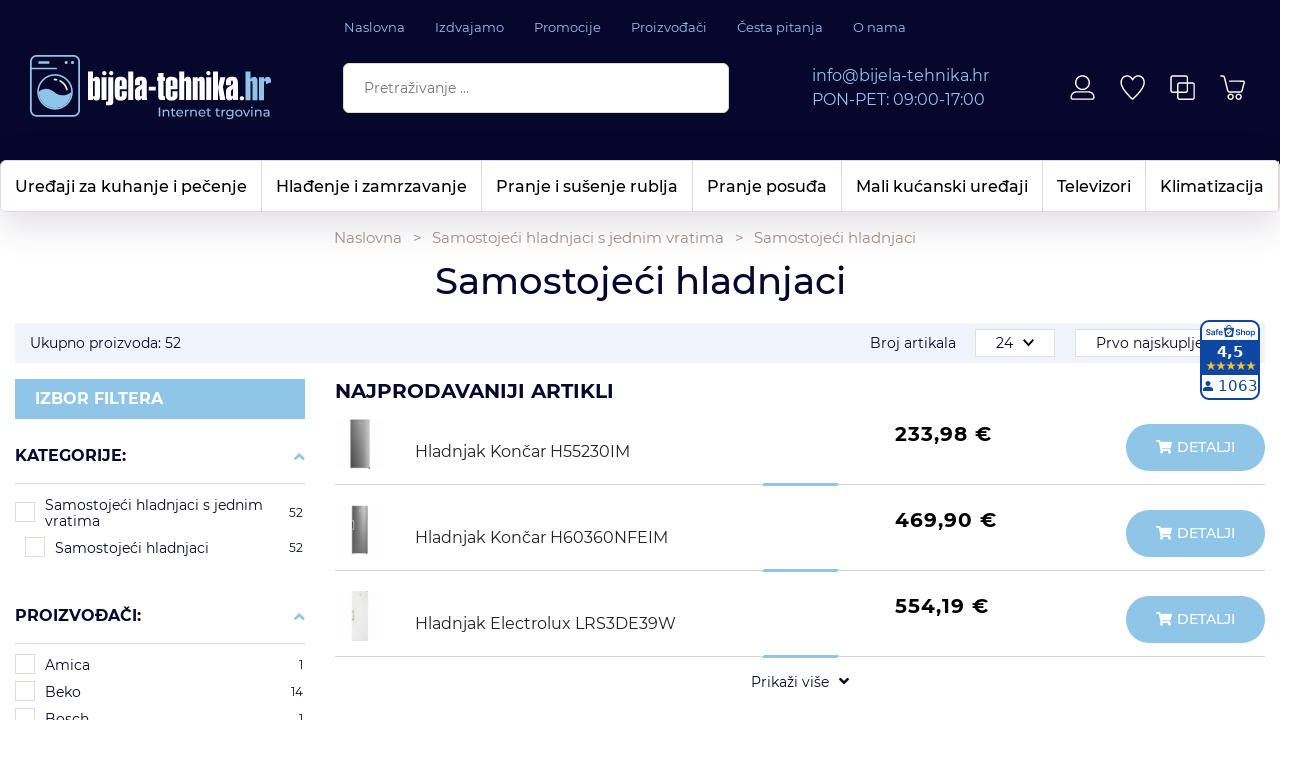

--- FILE ---
content_type: text/html; charset=utf-8
request_url: https://bijela-tehnika.hr/samostojeci-hladnjaci/24/
body_size: 50316
content:





<!DOCTYPE html>
<html lang="hr" data-token="CfDJ8G_v24qT2KxOmV2iQGZoGHcTmfmm8Fq5Kn6ExrgAA8JVsd_tHaFcQiu6ZzkNm6GE75d0y8M8ISIom3dZnFiDUu67sWpDdd3Nim8BZM5BbG3Okw" data-current-lang="hr" data-currency_code="&#x20AC;" data-kateid="24" data-wholesale="0" data-currency_display="&#x20AC;" data-currency_exchange="1">
<head itemscope>
    <meta charset="utf-8" />
    <meta name="viewport" content="width=device-width, initial-scale=1.0, minimum-scale=1, viewport-fit=cover" />
    <link rel="preconnect" href="//www.google-analytics.com">
    <link rel="preconnect" href="//ssl.google-analytics.com">
    <link rel="preconnect" href="//www.googletagmanager.com">
    <link rel="preconnect" href="//connect.facebook.net">
    <link rel="dns-prefetch" href="//static.ak.facebook.com">
    <link rel="dns-prefetch" href="//s-static.ak.facebook.com">
    <link rel="dns-prefetch" href="//fbstatic-a.akamaihd.net">
    <link rel="dns-prefetch" href="//maps.gstatic.com">
    <link rel="dns-prefetch" href="//maps.google.com">
    <link rel="dns-prefetch" href="//maps.googleapis.com">
    <link rel="dns-prefetch" href="//mt0.googleapis.com">
    <link rel="dns-prefetch" href="//mt1.googleapis.com">

            <link rel="canonical" href="https://bijela-tehnika.hr/samostojeci-hladnjaci/24/">
    

    <meta name="apple-mobile-web-app-capable" content="yes">
    <meta name="mobile-web-app-capable" content="yes">
    <meta name="apple-mobile-web-app-status-bar-style" content="black">
    <meta name="msapplication-TileColor" content="#ffb116">
    <meta name="theme-color" content="#000000">
    <link rel="icon" href="/favicon.ico" sizes="32x32">
    <link rel="icon" href="/icon.svg" type="image/svg+xml">
    <link rel="apple-touch-icon" href="/apple-touch-icon-iphone-retina.png"> <!-- 180×180 -->
    <meta name="web_author" content="Mathema d.o.o.">
    <title>Hladnjak | Hladnjaci jedna vrata | Samostojeći hladnjak | Frižider | Bijela tehnika</title>
    
    
    <meta name="title" content="Hladnjak | Hladnjaci jedna vrata | Samostojeći hladnjak | Frižider | Bijela tehnika " />
    <meta name="keywords" content="Hladnjak, hladnjaci akcija, hladnjaci jedna vrata, hladnjaci a&#x2B;&#x2B;&#x2B;, hladnjak akcija, frižider akcija, samostojeći hladnjaci, hlađenje" />
    <meta name="description" content="Samostojeći hladnjaci - hladnjaci jedna vrata, energetski visoko učinkoviti, po akcijskim cijenama. Posjetite naš web shop i provjerite veliku ponudu! " />
    <meta property="og:title" content="Hladnjak | Hladnjaci jedna vrata | Samostojeći hladnjak | Frižider | Bijela tehnika">
<meta property="og:description" content="Bijela-tehnika.hr15 godina sa Vama!100% sigurna kupovina! Certified web shop&#x1F530;WEB RETAILER AWARD&#x27;S; &#x2764;&#xFE0F;People&#x27;s Choice Award 2023People&#x27;s Choice Award 20221st Customer&#x27;s Choice Award 20211st People&#x27;s Choice Award 2020">
<meta property="og:type" content="website">
<meta property="og:url" content="https://bijela-tehnika.hr/samostojeci-hladnjaci/24/">
<meta name="twitter:card" content="summary_large_image" />
<meta name="twitter:title" content="Hladnjak | Hladnjaci jedna vrata | Samostojeći hladnjak | Frižider | Bijela tehnika" />
<meta name="twitter:description " content="Bijela-tehnika.hr15 godina sa Vama!100% sigurna kupovina! Certified web shop&#x1F530;WEB RETAILER AWARD&#x27;S; &#x2764;&#xFE0F;People&#x27;s Choice Award 2023People&#x27;s Choice Award 20221st Customer&#x27;s Choice Award 20211st People&#x27;s Choice Award 2020" />
<meta property="twitter:url" content="https://bijela-tehnika.hr/samostojeci-hladnjaci/24/">


    <script nonce="kXbSXAogyEOym5iqD5oTEg==">
        window.dataLayer = window.dataLayer || [];
        window.dataLayer.push({ ecommerce: null });
        window.dataLayer.push({
        'event': 'view_item_list',
            'ecommerce': {
                'item_list_id': 'samostojeci-hladnjaci',
                'item_list_name': 'Samostojeći hladnjaci',
                'items': [
 {
                                'item_id': '294522',
                                'item_name': 'BEKO hladnjak B5RMLNE444HX',
                                'item_brand': 'Beko',
                                'item_category': 'Samostojeći hladnjaci s jednim vratima',
                                'item_category2': 'Samostojeći hladnjaci',
                                'item_list_name': 'Samostojeći hladnjaci',
                                'price': 743.70,
                                'discount': 0,
                                'price_before_discount': 0,
                                'price_percentage_discount': 0+ '%',
                                'currency': 'EUR',
                                'google_business_vertical': 'custom',
                                'index':0
                            },  {
                                'item_id': '193070',
                                'item_name': 'Bosch KSV33NWEP samostojeći hladnjak',
                                'item_brand': 'Bosch',
                                'item_category': 'Samostojeći hladnjaci s jednim vratima',
                                'item_category2': 'Samostojeći hladnjaci',
                                'item_list_name': 'Samostojeći hladnjaci',
                                'price': 721.00,
                                'discount': 0,
                                'price_before_discount': 0,
                                'price_percentage_discount': 0+ '%',
                                'currency': 'EUR',
                                'google_business_vertical': 'custom',
                                'index':1
                            },  {
                                'item_id': '294523',
                                'item_name': 'BEKO hladnjak B5RMLNE444HW',
                                'item_brand': 'Beko',
                                'item_category': 'Samostojeći hladnjaci s jednim vratima',
                                'item_category2': 'Samostojeći hladnjaci',
                                'item_list_name': 'Samostojeći hladnjaci',
                                'price': 697.91,
                                'discount': 0,
                                'price_before_discount': 0,
                                'price_percentage_discount': 0+ '%',
                                'currency': 'EUR',
                                'google_business_vertical': 'custom',
                                'index':2
                            },  {
                                'item_id': '293337',
                                'item_name': 'Hladnjak Whirlpool SW8 AM2Y WR 2',
                                'item_brand': 'Whirlpool',
                                'item_category': 'Samostojeći hladnjaci s jednim vratima',
                                'item_category2': 'Samostojeći hladnjaci',
                                'item_list_name': 'Samostojeći hladnjaci',
                                'price': 614.81,
                                'discount': 0,
                                'price_before_discount': 0,
                                'price_percentage_discount': 0+ '%',
                                'currency': 'EUR',
                                'google_business_vertical': 'custom',
                                'index':3
                            },  {
                                'item_id': '288668',
                                'item_name': 'Hladnjak Electrolux LRS3DE39W',
                                'item_brand': 'Electrolux',
                                'item_category': 'Samostojeći hladnjaci s jednim vratima',
                                'item_category2': 'Samostojeći hladnjaci',
                                'item_list_name': 'Samostojeći hladnjaci',
                                'price': 554.19,
                                'discount': 0,
                                'price_before_discount': 0,
                                'price_percentage_discount': 0+ '%',
                                'currency': 'EUR',
                                'google_business_vertical': 'custom',
                                'index':4
                            },  {
                                'item_id': '294559',
                                'item_name': 'BEKO hladnjak RSSE415M41WN',
                                'item_brand': 'Beko',
                                'item_category': 'Samostojeći hladnjaci s jednim vratima',
                                'item_category2': 'Samostojeći hladnjaci',
                                'item_list_name': 'Samostojeći hladnjaci',
                                'price': 546.68,
                                'discount': 0,
                                'price_before_discount': 0,
                                'price_percentage_discount': 0+ '%',
                                'currency': 'EUR',
                                'google_business_vertical': 'custom',
                                'index':5
                            },  {
                                'item_id': '291506',
                                'item_name': 'Hladnjak Gorenje R619EES5',
                                'item_brand': 'Gorenje',
                                'item_category': 'Samostojeći hladnjaci s jednim vratima',
                                'item_category2': 'Samostojeći hladnjaci',
                                'item_list_name': 'Samostojeći hladnjaci',
                                'price': 533.35,
                                'discount': 0,
                                'price_before_discount': 0,
                                'price_percentage_discount': 0+ '%',
                                'currency': 'EUR',
                                'google_business_vertical': 'custom',
                                'index':6
                            },  {
                                'item_id': '291505',
                                'item_name': 'Hladnjak Gorenje R619EEW5',
                                'item_brand': 'Gorenje',
                                'item_category': 'Samostojeći hladnjaci s jednim vratima',
                                'item_category2': 'Samostojeći hladnjaci',
                                'item_list_name': 'Samostojeći hladnjaci',
                                'price': 517.24,
                                'discount': 0,
                                'price_before_discount': 0,
                                'price_percentage_discount': 0+ '%',
                                'currency': 'EUR',
                                'google_business_vertical': 'custom',
                                'index':7
                            },  {
                                'item_id': '295508',
                                'item_name': 'GORENJE hladnjak R619EES5',
                                'item_brand': 'Gorenje',
                                'item_category': 'Samostojeći hladnjaci s jednim vratima',
                                'item_category2': 'Samostojeći hladnjaci',
                                'item_list_name': 'Samostojeći hladnjaci',
                                'price': 509.58,
                                'discount': 0,
                                'price_before_discount': 0,
                                'price_percentage_discount': 0+ '%',
                                'currency': 'EUR',
                                'google_business_vertical': 'custom',
                                'index':8
                            },  {
                                'item_id': '295639',
                                'item_name': 'GORENJE hladnjak R619EEW5',
                                'item_brand': 'Gorenje',
                                'item_category': 'Samostojeći hladnjaci s jednim vratima',
                                'item_category2': 'Samostojeći hladnjaci',
                                'item_list_name': 'Samostojeći hladnjaci',
                                'price': 496.80,
                                'discount': 0,
                                'price_before_discount': 0,
                                'price_percentage_discount': 0+ '%',
                                'currency': 'EUR',
                                'google_business_vertical': 'custom',
                                'index':9
                            },  {
                                'item_id': '288090',
                                'item_name': 'Hladnjak Končar H60360NFEIM',
                                'item_brand': 'Končar',
                                'item_category': 'Samostojeći hladnjaci s jednim vratima',
                                'item_category2': 'Samostojeći hladnjaci',
                                'item_list_name': 'Samostojeći hladnjaci',
                                'price': 469.90,
                                'discount': 0,
                                'price_before_discount': 0,
                                'price_percentage_discount': 0+ '%',
                                'currency': 'EUR',
                                'google_business_vertical': 'custom',
                                'index':10
                            },  {
                                'item_id': '288709',
                                'item_name': 'Hladnjak Končar H60360NFEBM',
                                'item_brand': 'Končar',
                                'item_category': 'Samostojeći hladnjaci s jednim vratima',
                                'item_category2': 'Samostojeći hladnjaci',
                                'item_list_name': 'Samostojeći hladnjaci',
                                'price': 443.69,
                                'discount': 0,
                                'price_before_discount': 0,
                                'price_percentage_discount': 0+ '%',
                                'currency': 'EUR',
                                'google_business_vertical': 'custom',
                                'index':11
                            }                 ]
        }
    });
    </script>


    <link rel="stylesheet" href="/css/color.min.css?v=nR8v-20-xD9pbDepHLIG-gUaw1bdrG-_yT_TamvhC8Y" />
    
    
        <script nonce="kXbSXAogyEOym5iqD5oTEg==" src="/lib/jquery/dist/jquery.min.js?v=eqaw4I9IoPldjffqieTL_h7z0ejA9zc_fyXt-05KMl4"></script>
        <link rel="stylesheet" type="text/css" media="all" href="/css/vsc.min.css?v=iygd8vBRE01e_sJJk6YPadc4yBeNyitbAzoDb6JO9ic" />
        <link rel="stylesheet" href="/css/custom.css?v=8Bo3TpyB49uJs6QpQMTWpUR2hJhqEpbkK_E_GW7tYpU" />
    
        
        
            <link rel="stylesheet" type="text/css" media="all" href="/menu/webslidemenu.min.css?v=YOCfbHlyiUsKzjj9G7EFpTItNg3od0fsnD5aWG-bRhs" />
        

    


    

    <script nonce="kXbSXAogyEOym5iqD5oTEg==" type="text/javascript" data-cmp-ab="1" src="https://cdn.consent.hr/delivery/autoblocking/c57b5e58c240c.js" data-cmp-host="delivery.consent.hr" data-cmp-cdn="cdn.consent.hr" data-cmp-codesrc="0"></script>  

<!-- Google Tag Manager -->
<script nonce="kXbSXAogyEOym5iqD5oTEg==">(function(w,d,s,l,i){w[l]=w[l]||[];w[l].push({'gtm.start':
new Date().getTime(),event:'gtm.js'});var f=d.getElementsByTagName(s)[0],
j=d.createElement(s),dl=l!='dataLayer'?'&l='+l:'';j.async=true;j.src=
'https://www.googletagmanager.com/gtm.js?id='+i+dl;f.parentNode.insertBefore(j,f);
})(window,document,'script','dataLayer','GTM-JRLQ72T7');</script>
<!-- End Google Tag Manager -->




	<meta name="theme-color" content="#000000" />
	<link rel="manifest" href="/manifest.webmanifest" />
</head>
<body class=" ">

    <!-- Google Tag Manager (noscript) -->
<noscript><iframe src="https://www.googletagmanager.com/ns.html?id=GTM-JRLQ72T7"
height="0" width="0" style="display:none;visibility:hidden"></iframe></noscript>
<!-- End Google Tag Manager (noscript) -->

    <div class="loading"></div>


    <div id="vsc-wrapper">
                <header id="top">
                    <div class="header">
    <div class="top-header-upper">
        <div class="container-xl">
            <div class="row align-items-center">
                <div class="wsmobileheader">
                    <a class="d-block d-sm-none smllogo logo" href="/"><img src="/img/logo.svg?v=Ejyg4c9U60IdGlQw48HcYvQV92PWZ2MJ8J8eqalIFlk" alt="Bijela tehnika" /></a>
                    <div class="col-12 col-md-12 col-lg-3 col-xl-2 rp">
                        <a class="d-none d-sm-block smllogo-right logo" href="/"><img src="/img/logo.svg?v=Ejyg4c9U60IdGlQw48HcYvQV92PWZ2MJ8J8eqalIFlk" alt="Bijela tehnika" /></a>

                    </div>
                </div>

                <div class="col-12 d-none d-lg-flex justify-content-center">
                    <nav class="navbar navbar-expand-sm navbar-toggleable-sm navbar-light rp">
                        <div class="navbar-collapse collapse d-sm-inline-flex flex-sm-row-reverse">
                            <ul class="navbar-nav flex-grow-1">
                                <li class="nav-item">
                                    <a class="nav-link" href="/">Naslovna</a>
                                </li>
                                <li class="nav-item">
                                    <a class="nav-link" href="/Izdvajamo/">Izdvajamo</a>
                                </li>


                                    <li class="nav-item">
                                        <a class="nav-link" href="/Blog/">Promocije</a>
                                    </li>


<li class="nav-item dropdown d-none d-sm-block">
    <a class="nav-link" href="#">Proizvođači</a>
    <ul class="dropdown-menu">
            <li class="dropdown-item"><a href="/aeg/9/manufacture/">AEG</a></li>
            <li class="dropdown-item"><a href="/alveus/1468/manufacture/">ALVEUS</a></li>
            <li class="dropdown-item"><a href="/amica/73/manufacture/">Amica</a></li>
            <li class="dropdown-item"><a href="/beatbot/1482/manufacture/">Beatbot</a></li>
            <li class="dropdown-item"><a href="/beko/11/manufacture/">Beko</a></li>
            <li class="dropdown-item"><a href="/blanco/6/manufacture/">BLANCO</a></li>
            <li class="dropdown-item"><a href="/bosch/2/manufacture/">Bosch</a></li>
            <li class="dropdown-item"><a href="/candy/4/manufacture/">Candy</a></li>
            <li class="dropdown-item"><a href="/cavin/1458/manufacture/">Cavin</a></li>
            <li class="dropdown-item"><a href="/ciarko-design/1485/manufacture/">CIARKO DESIGN</a></li>

        <li class="dropdown-item"><a href="/manufacture/all/">Prikaži više ...</a></li>
    </ul>
</li>                                    <li class="nav-item d-block d-sm-none">
                                        <a class="nav-link" title="Proizvođači" href="/manufacture/all/">Proizvođači</a>
                                    </li>

                                    <li class="nav-item">
                                        <a class="nav-link" href="/Faq/">Česta pitanja</a>
                                    </li>

                                <li class="nav-item">
                                    <a class="nav-link" href="/o-nama/4/page/">O nama</a>
                                </li>


                            </ul>
                        </div>
                    </nav>
                </div>
            </div>
        </div>

    </div>
</div>

<div class="top-middle">
    <div class="container-xl">
        <div class="row align-items-center">

            <div class="col-lg-3 d-none d-lg-block">
                <div class="logo">
                    <a class="d-none d-sm-block" href="/">
                        <img class="img-fluid" src="/img/logo.svg?v=Ejyg4c9U60IdGlQw48HcYvQV92PWZ2MJ8J8eqalIFlk" width="241" height="65" alt="" />
                    </a>
                </div>
            </div>

            <div class="col-lg-4 d-none d-sm-flex align-items-center">
                
<div class="search-top w-100" data-search="1">

    <script nonce="kXbSXAogyEOym5iqD5oTEg==" defer src="/js/activeSearch-0.0.2.js?v=vUJCnTKURjh5CT4qd6JqVo0T9TYfB3K_P5woE8ZBFis"></script>
    <form class="search-form" id="multiple_form" method="get" action="/Search/">
        <input type="hidden" id="fs" name="fs" value="1" />
        <input id="multiple" class="search-input ui-autocomplete-input" name="term" type="text" placeholder="Pretraživanje ..." autocomplete="off">
        <button class="search-btn-reset" type="reset"><span><i class="fal fa-plus"></i></span></button>
        <button class="search-btn" type="submit" title="Traži"><i class="fal fa-search"></i></button>
        <div class="top_search_term">
            <div class="search_title">Zadnje pretraživano<span class="delete-all-search">Obriši sve</span></div>
            <div class="top_search_term_result"></div>
        </div>
        <div class="multiple-search">
            <div class="col-lg-12 result">
                <div class="row">
                    <div class="col-4 d-none d-md-block search-left-block">
                        <h6 class="manu-title">Proizvođači:</h6>
                        <div class="manufacture-search"></div>
                        <h6 class="cate-title">Kategorije:</h6>
                        <div class="category-search"></div>
                    </div>
                    <div class="col-12 col-lg-8">
                        <div class="artikli"></div>
                        <div class="d-flex justify-content-center mt-3">
                            <button class="count btn btn-type1 w-100" type="submit">Prikaži sve proizvode</button>
                        </div>
                    </div>
                </div>
            </div>
        </div>
        <div class="search-empty">
            <div class="col-lg-12 result">
                Nema rezultata za traženi pojam!
            </div>
        </div>
    </form>

    <template id="searchitem">
        <div class="product">
            <div class="productEntity" id="" data-product_id="" data-showadd="1">
            <div class="topproduct">
                <a class="searchlink" href="">
                    <img class="slika" src="">
                    <span class="search-title"></span>
                    <span class="search-price"></span>
                </a>
            </div>
            <div class="topcartadd productEntityAddToCart"><i class="fal fa-shopping-cart"></i></div>
            </div>
        </div>
    </template>

    <template id="searchterm">
        <div class="product">
            <a class="searchlink" href="">
                <i class="fa-magnifying-glass"></i><span></span>
            </a>
        </div>
    </template>

</div>
            </div>

            <div class="col-lg-3 d-none d-lg-flex align-items-center justify-content-center">
                <div class="header-contact">
                    <div class="d-flex flex-column">
                        <div><a href="mailto:info@bijela-tehnika.hr" title="E-mail kontakt">info@bijela-tehnika.hr</a></div>
                        <div>PON-PET: 09:00-17:00</div>
                    </div>
                </div>
            </div>

            <div class="col-lg-2 top-icon">


 <div class="top-user">
        <a class="text-dark" title="Prijavi se" href="/Identity/Account/Login/">
            <img class="img-fluid" alt="Prijavi se" src="/img/user.svg" width="28" height="29">
        </a>
    </div>
                <div class="top-favorites">
                    <a href="/Favorites/">
                        <img class="img-fluid" alt="Favorites" src="/img/wishlist.svg" width="29" height="30" />
                    </a>
                </div>
                <div class="top-compare">
                    <a href="/Compare/">
                        <img class="img-fluid" alt="Compare" src="/img/compare.svg" width="28" height="29" />
                    </a>
                </div>
                    <div class="top-cart top-right-cart">
                        
<div class="dropdown">
        <div class="cart-top">
            <a href="#"><img alt="Cart" class="img-fluid" src="/img/cart.svg" width="34" height="30" /></a>
        </div>
</div>
                    </div>
            </div>
        </div>
    </div>
</div>

<div class="mobileheader">
    <div class="top-icon--mobile">
        <div class="logo-mobile">
            <a class="smllogo logo" href="/"><img fetchpriority="high" class="img-fluid" width="170" height="45" src="/img/logo.svg?v=Ejyg4c9U60IdGlQw48HcYvQV92PWZ2MJ8J8eqalIFlk" alt="Bijela tehnika" /></a>
        </div>



 <div class="top-user">
        <a class="text-dark" title="Prijavi se" href="/Identity/Account/Login/">
            <img class="img-fluid" alt="Prijavi se" src="/img/user.svg" width="28" height="29">
        </a>
    </div>

        <div class="top-compare-mobile">
            <a href="/Compare/">
                <img class="img-fluid" alt="Compare" src="/img/compare.svg" width="28" height="29">
            </a>
        </div>

        <div class="top-favorites-mobile">
            <a href="/Favorites/">
                <img class="img-fluid" alt="Favorites" src="/img/wishlist.svg" width="29" height="30">
            </a>
        </div>

            <div class="top-cart-mobile top-right-cart-mobile">
                
<div class="dropdown">
    <div class="cart-top-mobile">
                <a href="#"><img alt="Cart" class="img-fluid" src="/img/cart.svg" width="34" height="30"></a>
    </div>
</div>
            </div>
    </div>
    <div class="mobile-search">
        <button class="hamburger" aria-controls="wsmenu" aria-expanded="false" aria-label="Otvori izbornik">
            <svg width="40" height="40" viewBox="0 0 40 40" fill="none" xmlns="http://www.w3.org/2000/svg">
            <rect width="40" height="40" rx="20" fill="#8FC6E8"/>
            <path d="M9.8 13C9.64 13 9.496 12.944 9.368 12.832C9.256 12.704 9.2 12.56 9.2 12.4C9.2 12.224 9.256 12.08 9.368 11.968C9.496 11.856 9.64 11.8 9.8 11.8H30.2C30.376 11.8 30.52 11.856 30.632 11.968C30.744 12.08 30.8 12.224 30.8 12.4C30.8 12.56 30.744 12.704 30.632 12.832C30.52 12.944 30.376 13 30.2 13H9.8ZM9.8 20.2C9.64 20.2 9.496 20.144 9.368 20.032C9.256 19.904 9.2 19.76 9.2 19.6C9.2 19.424 9.256 19.28 9.368 19.168C9.496 19.056 9.64 19 9.8 19H30.2C30.376 19 30.52 19.056 30.632 19.168C30.744 19.28 30.8 19.424 30.8 19.6C30.8 19.76 30.744 19.904 30.632 20.032C30.52 20.144 30.376 20.2 30.2 20.2H9.8ZM9.8 27.4C9.64 27.4 9.496 27.344 9.368 27.232C9.256 27.104 9.2 26.96 9.2 26.8C9.2 26.624 9.256 26.48 9.368 26.368C9.496 26.256 9.64 26.2 9.8 26.2H30.2C30.376 26.2 30.52 26.256 30.632 26.368C30.744 26.48 30.8 26.624 30.8 26.8C30.8 26.96 30.744 27.104 30.632 27.232C30.52 27.344 30.376 27.4 30.2 27.4H9.8Z" fill="black"/>
            </svg>
        </button>

        <div class="search-top-mobile">
            <form class="search-form-mobile" id="searchform-mobile" method="get" action="/Search/">
                <input id="artikl-mobile" class="search-input-mobile ui-autocomplete-input" name="term" type="text" placeholder="Pretraživanje ..." autocomplete="off" spellcheck="false">
                <label for="artikl-mobile" style="visibility:hidden;opacity:0;position:absolute;">Pretraživanje ...</label>
                <button class="search-btn-mobile" type="submit" title="Traži"><i class="fal fa-search"></i></button>
            </form>
        </div>
    </div>

    <div class="mobi multiple-search">
        <div class="artikli"></div>
        <div class="d-flex justify-content-center mt-3">
            <button class="mobilecount btn-type1 w-100" type="submit">Prikaži sve proizvode</button>
        </div>
    </div>

    <template id="searchitemmobi">
        <div class="product">
            <div class="topproduct">
                <a class="searchlink" href="">
                    <img class="slika" src="">
                    <span class="search-title"></span>
                    <span class="search-price"></span>
                </a>
            </div>
        </div>
    </template>
</div>

                     
<div class="menubg">
    <div class="wsmainfull rp container-xl">
        <div class="wsmainwp clearfix">
            <nav class="wsmenu">
                <ul class="wsmenu-list">

                    <li class="d-block d-sm-none smllogo"><a href="/"><img src="/img/logo.svg?v=Ejyg4c9U60IdGlQw48HcYvQV92PWZ2MJ8J8eqalIFlk" alt="Bijela tehnika" /></a></li>
                    <li class="logo"><a href="/"><img src="/img/logo.svg?v=Ejyg4c9U60IdGlQw48HcYvQV92PWZ2MJ8J8eqalIFlk" alt="Smart trade d.o.o." /></a></li>
                        <li aria-haspopup="true">
                            <a class="level" href="/uredaji-za-kuhanje-i-pecenje/1/l/" >Uređaji za kuhanje i pečenje</a>



                                <div class="wsmegamenu menu_2 clearfix">
                                    <div class="col-12">
                                        <div class="row">
                                                <div class="col-lg-3 mb-3 catehead">
                                                    <h2><a style="" href="/ugradbene-pecnice-/4/">Ugradbene pećnice </a></h2>
                                                    <ul class="link-list">

                                                                <li><a style="" href="/ventilatorske-pecnice/25/">Ventilatorske pećnice</a></li>
                                                                <li><a style="" href="/piroliticke-pecnice/612/">Pirolitičke pećnice</a></li>
                                                                <li><a style="" href="/parne-pecnice/611/">Parne pećnice</a></li>
                                                                <li><a style="" href="/retro-pecnice/613/">Retro pećnice</a></li>
                                                                <li><a style="" href="/kompaktne-pecnice/610/">Kompaktne pećnice</a></li>
                                                                <li><a style="" href="/ugradbeni-set-pecnicaploca/62/">Ugradbeni SET pećnica&#x2B;ploča</a></li>
                                                                <li><a style="" href="/dodatni-pribor-za-pecnice/102/">Dodatni pribor za pećnice</a></li>
                                                    </ul>
                                                </div>
                                                <div class="col-lg-3 mb-3 catehead">
                                                    <h2><a style="" href="/mikrovalne-pecnice-1112/1112/">Mikrovalne pećnice</a></h2>
                                                    <ul class="link-list">

                                                                <li><a style="" href="/ugradbene-mikrovalne-pecnice/464/">Ugradbene mikrovalne pećnice</a></li>
                                                                <li><a style="" href="/samostojece-mikrovalne-pecnice/123/">Samostojeće mikrovalne pećnice</a></li>
                                                    </ul>
                                                </div>
                                                <div class="col-lg-3 mb-3 catehead">
                                                    <h2><a style="" href="/ugradbene-ploce-za-kuhanje/5/">Ugradbene ploče za kuhanje</a></h2>
                                                    <ul class="link-list">

                                                                <li><a style="" href="/indukcijske-ploce-za-kuhanje/37/">Indukcijske ploče za kuhanje</a></li>
                                                                <li><a style="" href="/indukcijske-ploce-sa-integriranom-napom/477/">Indukcijske ploče sa integriranom napom</a></li>
                                                                <li><a style="" href="/staklokeramicke-ploce-za-kuhanje/27/">Staklokeramičke ploče za kuhanje</a></li>
                                                                <li><a style="" href="/kombinirane-ploce-31/29/">Kombinirane ploče 3&#x2B;1</a></li>
                                                                <li><a style="" href="/kombinirane-ploce-22/38/">Kombinirane ploče 2&#x2B;2</a></li>
                                                                <li><a style="" href="/plinske-ploce-za-kuhanje/28/">Plinske ploče za kuhanje</a></li>
                                                                <li><a style="" href="/retro-dizajn-ploce-za-kuhanje/63/">Retro dizajn ploče za kuhanje</a></li>
                                                                <li><a style="" href="/domino-ploce-30cm-251/32/">Domino ploče 30cm</a></li>
                                                                <li><a style="" href="/dodatni-pribor-lhov/1108/">Dodatni pribor LHOV</a></li>
                                                                <li><a style="" href="/dodatni-pribor-nikolatesla/619/">Dodatni pribor NIKOLATESLA</a></li>
                                                                <li><a style="" href="/dodatni-pribor-za-ploce/97/">Dodatni pribor za ploče</a></li>
                                                    </ul>
                                                </div>
                                                <div class="col-lg-3 mb-3 catehead">
                                                    <h2><a style="" href="/kuhinjske-nape/15/">Kuhinjske nape</a></h2>
                                                    <ul class="link-list">

                                                                <li><a style="" href="/potpuno-ugradbene-integrirane-nape/166/">Potpuno ugradbene (integrirane) nape</a></li>
                                                                <li><a style="" href="/ugradbene-teleskopske-nape/165/">Ugradbene teleskopske nape</a></li>
                                                                <li><a style="" href="/ugradbene-podpultne-nape/219/">Ugradbene podpultne nape</a></li>
                                                                <li><a style="" href="/ugradbene-stropne-nape/478/">Ugradbene stropne nape</a></li>
                                                                <li><a style="" href="/klasicne-podelementne-nape/169/">Klasične podelementne nape</a></li>
                                                                <li><a style="" href="/zidne-kuhinjske-nape/167/">Zidne kuhinjske nape</a></li>
                                                                <li><a style="" href="/kutne-zidne-nape/171/">Kutne zidne nape</a></li>
                                                                <li><a style="" href="/otocne-nape/168/">Otočne nape</a></li>
                                                                <li><a style="" href="/otocne-visece-nape-filtracijske/1030/">Otočne viseće nape (Filtracijske)</a></li>
                                                                <li><a style="" href="/dodatni-pribor-za-nape/95/">Dodatni pribor za nape</a></li>
                                                    </ul>
                                                </div>
                                                <div class="col-lg-3 mb-3 catehead">
                                                    <h2><a style="" href="/samostojeci-stednjaci/14/">Samostojeći štednjaci</a></h2>
                                                    <ul class="link-list">

                                                                <li><a style="" href="/indukcijski-stednjaci/159/">Indukcijski štednjaci</a></li>
                                                                <li><a style="" href="/elektricni-stednjaci/161/">Električni štednjaci</a></li>
                                                                <li><a style="" href="/kombinirani-stednjaci-3-1/61/">Kombinirani štednjaci 3&#x2B;1</a></li>
                                                                <li><a style="" href="/kombinirani-stednjaci-2-2/160/">Kombinirani štednjaci 2&#x2B;2</a></li>
                                                                <li><a style="" href="/elektricno-plinski-stednjaci-4-plin/162/">Električno-plinski štednjaci 4 plin</a></li>
                                                                <li><a style="" href="/stednjaci-sirine-90-cm/164/">Štednjaci širine 90 cm</a></li>
                                                                <li><a style="" href="/mini-stednjaci-i-pecnice/124/">Mini štednjaci i pećnice</a></li>
                                                    </ul>
                                                </div>
                                        </div>
                                    </div>
                                    

                                </div>

                        </li>
                        <li aria-haspopup="true">
                            <a class="level" href="/hladenje-i-zamrzavanje/3/l/" >Hlađenje i zamrzavanje</a>



                                <div class="wsmegamenu menu_2 clearfix">
                                    <div class="col-12">
                                        <div class="row">
                                                <div class="col-lg-3 mb-3 catehead">
                                                    <h2><a style="" href="/samostojeci-kombinirani-hladnjaci/3/">Samostojeći kombinirani hladnjaci</a></h2>
                                                    <ul class="link-list">

                                                                <li><a style="" href="/hladnjaci-sa-zamrzivacem-dolje/34/">Hladnjaci sa zamrzivačem dolje</a></li>
                                                                <li><a style="" href="/hladnjaci-sa-zamrzivacem-gore/1080/">Hladnjaci sa zamrzivačem gore</a></li>
                                                                <li><a style="" href="/xxl-hladnjaci-70-86-cm/1034/">XXL hladnjaci 70-86 cm</a></li>
                                                                <li><a style="" href="/multidoor-xxl-hladnjaci/1111/">Multidoor XXL hladnjaci</a></li>
                                                                <li><a style="" href="/side-by-side-hladnjaci-90/86/">Side by side hladnjaci 90 cm</a></li>
                                                                <li><a style="" href="/retro-kombinirani-hladnjaci/146/">Retro kombinirani hladnjaci</a></li>
                                                    </ul>
                                                </div>
                                                <div class="col-lg-3 mb-3 catehead">
                                                    <h2><a style="" href="/samostojeci-hladnjaci-s-jednim-vratima/1/">Samostojeći hladnjaci s jednim vratima</a></h2>
                                                    <ul class="link-list">

                                                                <li><a style="" href="/samostojeci-hladnjaci/24/">Samostojeći hladnjaci</a></li>
                                                                <li><a style="" href="/vinske-vitrine/1101/">Vinske vitrine</a></li>
                                                                <li><a style="" href="/vitrine-za-pica/634/">Vitrine za pića</a></li>
                                                                <li><a style="" href="/retro-hladnjaci-147/147/">Retro hladnjaci</a></li>
                                                    </ul>
                                                </div>
                                                <div class="col-lg-3 mb-3 catehead">
                                                    <h2><a style="" href="/ugradbeni-hladnjaci-i-zamrzivaci/1090/">Ugradbeni hladnjaci i zamrzivači</a></h2>
                                                    <ul class="link-list">

                                                                <li><a style="" href="/ugradbeni-kombinirani-hladnjaci-251/41/">Ugradbeni kombinirani hladnjaci</a></li>
                                                                <li><a style="" href="/ugradbeni-xxl-hladnjaci-70-86-cm-1125/1125/">Ugradbeni XXL hladnjaci 70-86 cm</a></li>
                                                                <li><a style="" href="/ugradbeni-hladnjaci/42/">Ugradbeni hladnjaci</a></li>
                                                                <li><a style="" href="/ugradbeni-zamrzivaci-251/83/">Ugradbeni zamrzivači</a></li>
                                                                <li><a style="" href="/ugradbene-vinske-vitrine/81/">Ugradbene vinske vitrine</a></li>
                                                    </ul>
                                                </div>
                                                <div class="col-lg-3 mb-3 catehead">
                                                    <h2><a style="" href="/zamrzivaci-i-skrinje/2/">Zamrzivači i škrinje</a></h2>
                                                    <ul class="link-list">

                                                                <li><a style="" href="/samostojeci-zamrzivaci/36/">Samostojeći zamrzivači</a></li>
                                                                <li><a style="" href="/skrinje-za-zamrzavanje/465/">Škrinje za zamrzavanje</a></li>
                                                    </ul>
                                                </div>
                                        </div>
                                    </div>
                                    

                                </div>

                        </li>
                        <li aria-haspopup="true">
                            <a class="level" href="/pranje-i-susenje-rublja/1001/l/" >Pranje i sušenje rublja</a>



                                <div class="wsmegamenu menu_2 clearfix">
                                    <div class="col-12">
                                        <div class="row">
                                                <div class="col-lg-3 mb-3 catehead">
                                                    <h2><a style="" href="/perilice-rublja/111/">Perilice rublja</a></h2>
                                                    <ul class="link-list">

                                                                <li><a style="" href="/perilice-rublja-s-prednjim-punjenjem/135/">Perilice rublja s prednjim punjenjem</a></li>
                                                                <li><a style="" href="/plitke-slim-perilice-rublja/502/">Plitke (slim) perilice rublja</a></li>
                                                                <li><a style="" href="/perilice-rublja-s-gornjim-punjenjem/497/">Perilice rublja s gornjim punjenjem</a></li>
                                                                <li><a style="" href="/ugradbene-perilice-rublja/498/">Ugradbene perilice rublja</a></li>
                                                    </ul>
                                                </div>
                                                <div class="col-lg-3 mb-3 catehead">
                                                    <h2><a style="" href="/perilice-susilice-rublja-1115/1115/">Perilice-sušilice rublja</a></h2>
                                                    <ul class="link-list">

                                                                <li><a style="" href="/perilice-susilice-rublja/49/">Perilice-sušilice rublja</a></li>
                                                                <li><a style="" href="/ugradbene-perilice-susilice-rublja/57/">Ugradbene perilice-sušilice rublja</a></li>
                                                    </ul>
                                                </div>
                                                <div class="col-lg-3 mb-3 catehead">
                                                    <h2><a style="" href="/susilice-rublja/12/">Sušilice rublja</a></h2>
                                                    <ul class="link-list">

                                                                <li><a style="" href="/susilice-rublja-s-toplinskom-pumpom/58/">Sušilice rublja s toplinskom pumpom</a></li>
                                                                <li><a style="" href="/slim-plitke-susilice-rublja/1035/">Slim (plitke) sušilice rublja</a></li>
                                                                <li><a style="" href="/vezni-elementi-i-pribor/105/">Vezni elementi i pribor</a></li>
                                                    </ul>
                                                </div>
                                        </div>
                                    </div>
                                    

                                </div>

                        </li>
                        <li aria-haspopup="true">
                            <a class="level" href="/pranje-posuda/15/l/" >Pranje posuđa</a>



                                <div class="wsmegamenu menu_2 clearfix">
                                    <div class="col-12">
                                        <div class="row">
                                                <div class="col-lg-3 mb-3 catehead">
                                                    <h2><a style="" href="/ugradbene-perilice-posuda/7/">Ugradbene perilice posuđa</a></h2>
                                                    <ul class="link-list">

                                                                <li><a style="" href="/60-cm-potpuno-ugradbene-perilice-posuda/78/">60 cm potpuno ugradbene perilice posuđa</a></li>
                                                                <li><a style="" href="/45-cm-potpuno-ugradbene-perilice-posuda/501/">45 cm potpuno ugradbene perilice posuđa</a></li>
                                                                <li><a style="" href="/60-cm-ugradbene-perilice-posuda-s-vidljivim-komandama/1032/">60 cm ugradbene perilice posuđa s vidljivim komandama</a></li>
                                                                <li><a style="" href="/45-cm-ugradbene-perilice-posuda-s-vidljivim-komandama/1033/">45 cm ugradbene perilice posuđa s vidljivim komandama</a></li>
                                                    </ul>
                                                </div>
                                                <div class="col-lg-3 mb-3 catehead">
                                                    <h2><a style="" href="/samostojece-perilice-posuda/1092/">Samostojeće perilice posuđa</a></h2>
                                                    <ul class="link-list">

                                                                <li><a style="" href="/samostojece-perilice-posuda-60-cm/79/">Samostojeće perilice posuđa 60 cm</a></li>
                                                                <li><a style="" href="/samostojece-perilice-posuda-45-cm/500/">Samostojeće perilice posuđa 45 cm</a></li>
                                                                <li><a style="" href="/stolne-mini-perilice-posuda/499/">Stolne mini perilice posuđa</a></li>
                                                    </ul>
                                                </div>
                                                <div class="col-lg-3 mb-3 catehead">
                                                    <h2><a style="" href="/drobilice-otpadaka-hrane/1098/">Drobilice otpadaka hrane</a></h2>
                                                    <ul class="link-list">

                                                                <li><a style="" href="/drobilice-otpadaka-hrane-in-sink-erator/492/">Drobilice otpadaka hrane In-Sink-Erator</a></li>
                                                                <li><a style="" href="/drobilice-otpadaka-hrane-blanco/1105/">Drobilice otpadaka hrane Blanco</a></li>
                                                    </ul>
                                                </div>
                                                <div class="col-lg-3 mb-3 catehead">
                                                    <h2><a style="" href="/blanco-sudoperi/16/">BLANCO sudoperi</a></h2>
                                                    <ul class="link-list">

                                                                <li><a style="" href="/blanco-sudoperi-silgranit-umjetni-kamen/173/">Blanco sudoperi - Silgranit (umjetni kamen)</a></li>
                                                                <li><a style="" href="/blanco-sudoperi-plemeniti-celik-inox/172/">Blanco sudoperi - Plemeniti čelik (Inox)</a></li>
                                                                <li><a style="" href="/blanco-sudoperi-ugradnja-pod-radnu-plohu/621/">Blanco sudoperi - Ugradnja pod radnu plohu</a></li>
                                                                <li><a style="" href="/blanco-sudoperi-poravnata-ugradnja/1031/">Blanco sudoperi - Poravnata ugradnja</a></li>
                                                                <li><a style="" href="/blanco-sudoperi-keramika/174/">Blanco sudoperi - Keramika</a></li>
                                                                <li><a style="" href="/blanco-sudoperi-kutni/175/">Blanco sudoperi - Kutni</a></li>
                                                    </ul>
                                                </div>
                                                <div class="col-lg-3 mb-3 catehead">
                                                    <h2><a style="" href="/blanco-kuhinjske-slavine/18/">BLANCO kuhinjske slavine</a></h2>
                                                    <ul class="link-list">

                                                                <li><a style="" href="/blanco-visokotlacne-vt-slavine-sa-tusem-s/620/">Blanco visokotlačne (VT) slavine sa tušem (S)</a></li>
                                                                <li><a style="" href="/blanco-visokotlacne-vt-slavine-bez-tusa-/74/">Blanco visokotlačne (VT) slavine bez tuša </a></li>
                                                                <li><a style="" href="/blanco-niskotlacne-nt-slavine/75/">Blanco niskotlačne (NT) slavine</a></li>
                                                                <li><a style="" href="/blanco-podprozorske-f-slavine/76/">Blanco podprozorske (F) slavine</a></li>
                                                    </ul>
                                                </div>
                                                <div class="col-lg-3 mb-3 catehead">
                                                    <h2><a style="" href="/blanco-dodatni-pribor/485/">BLANCO dodatni pribor</a></h2>
                                                    <ul class="link-list">

                                                                <li><a style="" href="/blanco-daske/487/">Blanco - Daske</a></li>
                                                                <li><a style="" href="/blanco-dozeri/488/">Blanco - Dozeri</a></li>
                                                                <li><a style="" href="/blanco-dugme-na-povlacenje/494/">Blanco - Dugme na povlačenje</a></li>
                                                                <li><a style="" href="/blanco-kadice/491/">Blanco - Kadice</a></li>
                                                                <li><a style="" href="/blanco-kosarice/493/">Blanco - Košarice</a></li>
                                                                <li><a style="" href="/blanco-ostali-pribor/495/">Blanco - Ostali pribor</a></li>
                                                                <li><a style="" href="/blanco-sustavi-za-odvajanje-otpada/489/">Blanco - Sustavi za odvajanje otpada</a></li>
                                                    </ul>
                                                </div>
                                                <div class="col-lg-3 mb-3 catehead">
                                                    <h2><a style="" href="/alveus-sudoperi/1061/">ALVEUS sudoperi</a></h2>
                                                    <ul class="link-list">

                                                                <li><a style="" href="/alveus-sudoperi-granital-umjetni-kamen/1065/">Alveus sudoperi - Granital (umjetni kamen)</a></li>
                                                                <li><a style="" href="/alveus-sudoperi-granital-plus/1075/">Alveus sudoperi - Granital Plus</a></li>
                                                                <li><a style="" href="/alveus-sudoperi-inox-monarchpvd/1066/">Alveus sudoperi - Inox Monarch/PVD</a></li>
                                                                <li><a style="" href="/alveus-sudoperi-inoxkaljeno-staklo/1067/">Alveus sudoperi - Inox/Kaljeno staklo</a></li>
                                                                <li><a style="" href="/alveus-sudoperi-plemeniti-celik-inox/1064/">Alveus sudoperi - Plemeniti čelik (inox)</a></li>
                                                    </ul>
                                                </div>
                                                <div class="col-lg-3 mb-3 catehead">
                                                    <h2><a style="" href="/alveus-slavine/1062/">ALVEUS slavine</a></h2>
                                                    <ul class="link-list">

                                                                <li><a style="" href="/alveus-slavine-granital/1068/">Alveus slavine - Granital</a></li>
                                                                <li><a style="" href="/alveus-slavine-krom/1069/">Alveus slavine - Krom</a></li>
                                                                <li><a style="" href="/alveus-slavine-monarchpvd-collection/1070/">Alveus slavine - Monarch/PVD collection</a></li>
                                                                <li><a style="" href="/alveus-slavine-nehrdajuci-celik-bruseno/1077/">Alveus slavine - Nehrđajući čelik- brušeno</a></li>
                                                                <li><a style="" href="/alveus-slavine-nikal-mat/1076/">Alveus slavine - Nikal mat</a></li>
                                                    </ul>
                                                </div>
                                                <div class="col-lg-3 mb-3 catehead">
                                                    <h2><a style="" href="/alveus-dodatni-pribor/1063/">ALVEUS dodatni pribor</a></h2>
                                                    <ul class="link-list">

                                                                <li><a style="" href="/alveus-daske-za-rezanje/1071/">Alveus - Daske za rezanje</a></li>
                                                                <li><a style="" href="/alveus-dozatori/1073/">Alveus - Dozatori</a></li>
                                                                <li><a style="" href="/alveus-ocjedne-resetke/1072/">Alveus - Ocjedne rešetke</a></li>
                                                                <li><a style="" href="/alveus-sredstva-za-ciscenje/1074/">Alveus - Sredstva za čišćenje</a></li>
                                                                <li><a style="" href="/alveus-sifoni/1089/">Alveus - Sifoni</a></li>
                                                    </ul>
                                                </div>
                                        </div>
                                    </div>
                                    

                                </div>

                        </li>
                        <li aria-haspopup="true">
                            <a class="level" href="/mali-kucanski-uredaji/5/l/" >Mali kućanski uređaji</a>



                                <div class="wsmegamenu menu_2 clearfix">
                                    <div class="col-12">
                                        <div class="row">
                                                <div class="col-lg-3 mb-3 catehead">
                                                    <h2><a style="" href="/mali-kuhinjski-aparati/87/">Mali kuhinjski aparati</a></h2>
                                                    <ul class="link-list">

                                                                <li><a style="" href="/airfryeri-i-friteze/128/">Airfryeri i friteze</a></li>
                                                                <li><a style="" href="/aparati-za-mljevenje-mesa/130/">Aparati za mljevenje mesa</a></li>
                                                                <li><a style="" href="/aparati-za-vakumiranje/94/">Aparati za vakumiranje</a></li>
                                                                <li><a style="" href="/blenderi/113/">Blenderi</a></li>
                                                                <li><a style="" href="/kuhala-za-vodu-1100/1100/">Kuhala za vodu</a></li>
                                                                <li><a style="" href="/ledomati/329/">Ledomati</a></li>
                                                                <li><a style="" href="/mikseri/92/">Mikseri</a></li>
                                                                <li><a style="" href="/multipraktici-kuhinjski roboti/93/">Multipraktici</a></li>
                                                                <li><a style="" href="/pekaci-kruha/129/">Pekači kruha</a></li>
                                                                <li><a style="" href="/sokovnici-i-citrusete/215/">Sokovnici i citrusete</a></li>
                                                                <li><a style="" href="/tosteri-i-rostilji/91/">Tosteri i roštilji</a></li>
                                                    </ul>
                                                </div>
                                                <div class="col-lg-3 mb-3 catehead">
                                                    <h2><a style="" href="/karcher/466/">K&#xC4;RCHER</a></h2>
                                                    <ul class="link-list">

                                                                <li><a style="" href="/k&#xE4;rcher-visokotlacni-cistaci/467/">K&#xE4;rcher Visokotlačni čistači</a></li>
                                                                <li><a style="" href="/k&#xE4;rcher-baterijska-metla/1001/">K&#xE4;rcher Baterijska metla</a></li>
                                                                <li><a style="" href="/k&#xE4;rcher-cistac-tvrdih-podova/1002/">K&#xE4;rcher Čistač tvrdih podova</a></li>
                                                                <li><a style="" href="/k&#xE4;rcher-parni-cistaci/473/">K&#xE4;rcher Parni čistači</a></li>
                                                                <li><a style="" href="/k&#xE4;rcher-stroj-za-metenje/468/">K&#xE4;rcher Stroj za metenje</a></li>
                                                                <li><a style="" href="/k&#xE4;rcher-usisavac-za-pranje/470/">K&#xE4;rcher Usisavač za pranje</a></li>
                                                                <li><a style="" href="/k&#xE4;rcher-usisavaci-prasine-263/471/">K&#xE4;rcher Usisavači prašine</a></li>
                                                                <li><a style="" href="/k&#xE4;rcher-usisavaci-za-prozore/472/">K&#xE4;rcher Usisavači za prozore</a></li>
                                                                <li><a style="" href="/k&#xE4;rcher-visenamjenski-usisavaci/469/">K&#xE4;rcher Višenamjenski usisavači</a></li>
                                                                <li><a style="" href="/k&#xE4;rcher-dodatni-pribor/474/">K&#xE4;rcher Dodatni pribor</a></li>
                                                    </ul>
                                                </div>
                                                <div class="col-lg-3 mb-3 catehead">
                                                    <h2><a style="" href="/ecovacs-252/479/">ECOVACS</a></h2>
                                                    <ul class="link-list">

                                                                <li><a style="" href="/ecovacs-deebot-robotski-usisavaci-252/480/">ECOVACS DEEBOT robotski usisavači</a></li>
                                                                <li><a style="" href="/ecovacs-winbot-robotski-peraci-prozora-252/481/">ECOVACS WINBOT robotski perači prozora</a></li>
                                                                <li><a style="" href="/ecovacs-airbot-robotski-prociscivac-zraka-252/1039/">ECOVACS AIRBOT robotski pročišćivač zraka</a></li>
                                                    </ul>
                                                </div>
                                                <div class="col-lg-3 mb-3 catehead">
                                                    <h2><a style="" href="/usisavaci-i-cistaci/240/">Usisavači i čistači</a></h2>
                                                    <ul class="link-list">

                                                                <li><a style="" href="/bezicni-stapni-usisavaci-1116/1116/">Bežični štapni usisavači</a></li>
                                                                <li><a style="" href="/mokro-suhi-usisavaci-1118/1118/">Mokro-suhi usisavači</a></li>
                                                                <li><a style="" href="/robotski-usisavaci-1119/1119/">Robotski usisavači</a></li>
                                                                <li><a style="" href="/cistaci-tapeciranih-povrsina/131/">Čistači tapeciranih površina</a></li>
                                                                <li><a style="" href="/klasicni-usisavaci/89/">Klasični usisavači</a></li>
                                                                <li><a style="" href="/mini-bezicni-rucni-usisavaci/1117/">Mini bežični ručni usisavači</a></li>
                                                                <li><a style="" href="/vrecice-i-filteri-za-usisavac/633/">Vrećice i filteri za usisavač</a></li>
                                                    </ul>
                                                </div>
                                                <div class="col-lg-3 mb-3 catehead">
                                                    <h2><a style="" href="/beatbot-1103/1103/">Beatbot</a></h2>
                                                    <ul class="link-list">

                                                                <li><a style="" href="/beatbot-robotski-cistaci-bazena/1104/">Beatbot robotski čistači bazena</a></li>
                                                    </ul>
                                                </div>
                                                <div class="col-lg-3 mb-3 catehead">
                                                    <h2><a style="" href="/peglaona-1124/1124/">Peglaona</a></h2>
                                                    <ul class="link-list">

                                                                <li><a style="" href="/parne-postaje/416/">Parne postaje</a></li>
                                                    </ul>
                                                </div>
                                                <div class="col-lg-3 mb-3 catehead">
                                                    <h2><a style="" href="/aparati-za-kavu-255/19/">Aparati za kavu</a></h2>
                                                    <ul class="link-list">

                                                                <li><a style="" href="/aparati-za-espresso-kavu/115/">Aparati za espresso kavu</a></li>
                                                                <li><a style="" href="/ugradbeni-aparati-za-kavu-109/109/">Ugradbeni aparati za kavu</a></li>
                                                                <li><a style="" href="/filter-aparati-za-kavu-1114/1114/">Filter aparati za kavu</a></li>
                                                                <li><a style="" href="/mlinci-za-kavu-1113/1113/">Mlinci za kavu</a></li>
                                                    </ul>
                                                </div>
                                        </div>
                                    </div>
                                    

                                </div>

                        </li>
                        <li aria-haspopup="true">
                            <a class="level" href="/televizori/17/l/" >Televizori</a>



                                <div class="wsmegamenu menu_2 clearfix">
                                    <div class="col-12">
                                        <div class="row">
                                                <div class="col-lg-3 mb-3 catehead">
                                                    <h2><a style="" href="/televizori/595/">Televizori</a></h2>
                                                    <ul class="link-list">

                                                                <li><a style="" href="/lg-oled-tv/631/">LG OLED TV</a></li>
                                                                <li><a style="" href="/lg-tv/1102/">LG TV</a></li>
                                                                <li><a style="" href="/samsung-tv/597/">Samsung TV</a></li>
                                                                <li><a style="" href="/hisense-tv/1078/">Hisense TV</a></li>
                                                                <li><a style="" href="/grundig-tv/1106/">GRUNDIG TV</a></li>
                                                                <li><a style="" href="/philips-tv/1109/">PHILIPS TV</a></li>
                                                    </ul>
                                                </div>
                                                <div class="col-lg-3 mb-3 catehead">
                                                    <h2><a style="" href="/audio-video/561/">Audio-Video</a></h2>
                                                    <ul class="link-list">

                                                                <li><a style="" href="/kucna-kina-soundbar-273/562/">Kućna kina - Soundbar</a></li>
                                                    </ul>
                                                </div>
                                        </div>
                                    </div>
                                    

                                </div>

                        </li>
                        <li aria-haspopup="true">
                            <a class="level" href="/klimatizacija/6/l/" >Klimatizacija</a>



                                <div class="wsmegamenu menu_2 clearfix">
                                    <div class="col-12">
                                        <div class="row">
                                                <div class="col-lg-3 mb-3 catehead">
                                                    <h2><a style="" href="/klima-uredaji/440/">KLIMA UREĐAJI</a></h2>
                                                    <ul class="link-list">

                                                                <li><a style="" href="/zidni-klima-uredaji-mono-split/441/">Zidni klima uređaji - mono-split</a></li>
                                                                <li><a style="" href="/mobilni-klima-uredaji/1036/">Mobilni klima uređaji</a></li>
                                                    </ul>
                                                </div>
                                                <div class="col-lg-3 mb-3 catehead">
                                                    <h2><a style="" href="/mikroklima/625/">Mikroklima</a></h2>
                                                    <ul class="link-list">

                                                                <li><a style="" href="/odvlazivaci-zraka/627/">Odvlaživači</a></li>
                                                                <li><a style="" href="/ovlazivaci-626/626/">Ovlaživači</a></li>
                                                    </ul>
                                                </div>
                                        </div>
                                    </div>
                                    

                                </div>

                        </li>


                        <li class="d-block d-sm-none">
                            <a class="text-dark" title="Proizvođači" href="/manufacture/all/">Proizvođači</a>
                        </li>
                    <li class="d-block d-sm-none">
                        <a class="text-dark" href="/Izdvajamo/">Izdvajamo</a>
                    </li>



                        <li class="d-block d-sm-none">
                            <a class="text-dark" href="/Blog/">Promocije</a>
                        </li>
                        <li class="d-block d-sm-none">
                            <a class="text-dark" href="/Faq/">Česta pitanja</a>
                        </li>


                </ul>
            </nav>
        </div>
    </div>
</div>



<div id="mobile-menu">
    <ul>
            <li>
                <a class="level" href="/uredaji-za-kuhanje-i-pecenje/1/l/">
                    Uređaji za kuhanje i pečenje
                </a>
                    <ul> <!-- Category list -->
                            <li> <!-- Category item -->
                                <a href="/ugradbene-pecnice-/4/" >Ugradbene pećnice </a>
                                        <ul> <!-- Subcategory list -->
                                                <li> <!-- Subcategory item -->
                                                    <a href="/ventilatorske-pecnice/25/" >Ventilatorske pećnice</a>
                                                </li>
                                                <li> <!-- Subcategory item -->
                                                    <a href="/piroliticke-pecnice/612/" >Pirolitičke pećnice</a>
                                                </li>
                                                <li> <!-- Subcategory item -->
                                                    <a href="/parne-pecnice/611/" >Parne pećnice</a>
                                                </li>
                                                <li> <!-- Subcategory item -->
                                                    <a href="/retro-pecnice/613/" >Retro pećnice</a>
                                                </li>
                                                <li> <!-- Subcategory item -->
                                                    <a href="/kompaktne-pecnice/610/" >Kompaktne pećnice</a>
                                                </li>
                                                <li> <!-- Subcategory item -->
                                                    <a href="/ugradbeni-set-pecnicaploca/62/" >Ugradbeni SET pećnica&#x2B;ploča</a>
                                                </li>
                                                <li> <!-- Subcategory item -->
                                                    <a href="/dodatni-pribor-za-pecnice/102/" >Dodatni pribor za pećnice</a>
                                                </li>
                                        </ul>
                            </li>
                            <li> <!-- Category item -->
                                <a href="/mikrovalne-pecnice-1112/1112/" >Mikrovalne pećnice</a>
                                        <ul> <!-- Subcategory list -->
                                                <li> <!-- Subcategory item -->
                                                    <a href="/ugradbene-mikrovalne-pecnice/464/" >Ugradbene mikrovalne pećnice</a>
                                                </li>
                                                <li> <!-- Subcategory item -->
                                                    <a href="/samostojece-mikrovalne-pecnice/123/" >Samostojeće mikrovalne pećnice</a>
                                                </li>
                                        </ul>
                            </li>
                            <li> <!-- Category item -->
                                <a href="/ugradbene-ploce-za-kuhanje/5/" >Ugradbene ploče za kuhanje</a>
                                        <ul> <!-- Subcategory list -->
                                                <li> <!-- Subcategory item -->
                                                    <a href="/indukcijske-ploce-za-kuhanje/37/" >Indukcijske ploče za kuhanje</a>
                                                </li>
                                                <li> <!-- Subcategory item -->
                                                    <a href="/indukcijske-ploce-sa-integriranom-napom/477/" >Indukcijske ploče sa integriranom napom</a>
                                                </li>
                                                <li> <!-- Subcategory item -->
                                                    <a href="/staklokeramicke-ploce-za-kuhanje/27/" >Staklokeramičke ploče za kuhanje</a>
                                                </li>
                                                <li> <!-- Subcategory item -->
                                                    <a href="/kombinirane-ploce-31/29/" >Kombinirane ploče 3&#x2B;1</a>
                                                </li>
                                                <li> <!-- Subcategory item -->
                                                    <a href="/kombinirane-ploce-22/38/" >Kombinirane ploče 2&#x2B;2</a>
                                                </li>
                                                <li> <!-- Subcategory item -->
                                                    <a href="/plinske-ploce-za-kuhanje/28/" >Plinske ploče za kuhanje</a>
                                                </li>
                                                <li> <!-- Subcategory item -->
                                                    <a href="/retro-dizajn-ploce-za-kuhanje/63/" >Retro dizajn ploče za kuhanje</a>
                                                </li>
                                                <li> <!-- Subcategory item -->
                                                    <a href="/domino-ploce-30cm-251/32/" >Domino ploče 30cm</a>
                                                </li>
                                                <li> <!-- Subcategory item -->
                                                    <a href="/dodatni-pribor-lhov/1108/" >Dodatni pribor LHOV</a>
                                                </li>
                                                <li> <!-- Subcategory item -->
                                                    <a href="/dodatni-pribor-nikolatesla/619/" >Dodatni pribor NIKOLATESLA</a>
                                                </li>
                                                <li> <!-- Subcategory item -->
                                                    <a href="/dodatni-pribor-za-ploce/97/" >Dodatni pribor za ploče</a>
                                                </li>
                                        </ul>
                            </li>
                            <li> <!-- Category item -->
                                <a href="/kuhinjske-nape/15/" >Kuhinjske nape</a>
                                        <ul> <!-- Subcategory list -->
                                                <li> <!-- Subcategory item -->
                                                    <a href="/potpuno-ugradbene-integrirane-nape/166/" >Potpuno ugradbene (integrirane) nape</a>
                                                </li>
                                                <li> <!-- Subcategory item -->
                                                    <a href="/ugradbene-teleskopske-nape/165/" >Ugradbene teleskopske nape</a>
                                                </li>
                                                <li> <!-- Subcategory item -->
                                                    <a href="/ugradbene-podpultne-nape/219/" >Ugradbene podpultne nape</a>
                                                </li>
                                                <li> <!-- Subcategory item -->
                                                    <a href="/ugradbene-stropne-nape/478/" >Ugradbene stropne nape</a>
                                                </li>
                                                <li> <!-- Subcategory item -->
                                                    <a href="/klasicne-podelementne-nape/169/" >Klasične podelementne nape</a>
                                                </li>
                                                <li> <!-- Subcategory item -->
                                                    <a href="/zidne-kuhinjske-nape/167/" >Zidne kuhinjske nape</a>
                                                </li>
                                                <li> <!-- Subcategory item -->
                                                    <a href="/kutne-zidne-nape/171/" >Kutne zidne nape</a>
                                                </li>
                                                <li> <!-- Subcategory item -->
                                                    <a href="/otocne-nape/168/" >Otočne nape</a>
                                                </li>
                                                <li> <!-- Subcategory item -->
                                                    <a href="/otocne-visece-nape-filtracijske/1030/" >Otočne viseće nape (Filtracijske)</a>
                                                </li>
                                                <li> <!-- Subcategory item -->
                                                    <a href="/dodatni-pribor-za-nape/95/" >Dodatni pribor za nape</a>
                                                </li>
                                        </ul>
                            </li>
                            <li> <!-- Category item -->
                                <a href="/samostojeci-stednjaci/14/" >Samostojeći štednjaci</a>
                                        <ul> <!-- Subcategory list -->
                                                <li> <!-- Subcategory item -->
                                                    <a href="/indukcijski-stednjaci/159/" >Indukcijski štednjaci</a>
                                                </li>
                                                <li> <!-- Subcategory item -->
                                                    <a href="/elektricni-stednjaci/161/" >Električni štednjaci</a>
                                                </li>
                                                <li> <!-- Subcategory item -->
                                                    <a href="/kombinirani-stednjaci-3-1/61/" >Kombinirani štednjaci 3&#x2B;1</a>
                                                </li>
                                                <li> <!-- Subcategory item -->
                                                    <a href="/kombinirani-stednjaci-2-2/160/" >Kombinirani štednjaci 2&#x2B;2</a>
                                                </li>
                                                <li> <!-- Subcategory item -->
                                                    <a href="/elektricno-plinski-stednjaci-4-plin/162/" >Električno-plinski štednjaci 4 plin</a>
                                                </li>
                                                <li> <!-- Subcategory item -->
                                                    <a href="/stednjaci-sirine-90-cm/164/" >Štednjaci širine 90 cm</a>
                                                </li>
                                                <li> <!-- Subcategory item -->
                                                    <a href="/mini-stednjaci-i-pecnice/124/" >Mini štednjaci i pećnice</a>
                                                </li>
                                        </ul>
                            </li>
                    </ul>
            </li>
            <li>
                <a class="level" href="/hladenje-i-zamrzavanje/3/l/">
                    Hlađenje i zamrzavanje
                </a>
                    <ul> <!-- Category list -->
                            <li> <!-- Category item -->
                                <a href="/samostojeci-kombinirani-hladnjaci/3/" >Samostojeći kombinirani hladnjaci</a>
                                        <ul> <!-- Subcategory list -->
                                                <li> <!-- Subcategory item -->
                                                    <a href="/hladnjaci-sa-zamrzivacem-dolje/34/" >Hladnjaci sa zamrzivačem dolje</a>
                                                </li>
                                                <li> <!-- Subcategory item -->
                                                    <a href="/hladnjaci-sa-zamrzivacem-gore/1080/" >Hladnjaci sa zamrzivačem gore</a>
                                                </li>
                                                <li> <!-- Subcategory item -->
                                                    <a href="/xxl-hladnjaci-70-86-cm/1034/" >XXL hladnjaci 70-86 cm</a>
                                                </li>
                                                <li> <!-- Subcategory item -->
                                                    <a href="/multidoor-xxl-hladnjaci/1111/" >Multidoor XXL hladnjaci</a>
                                                </li>
                                                <li> <!-- Subcategory item -->
                                                    <a href="/side-by-side-hladnjaci-90/86/" >Side by side hladnjaci 90 cm</a>
                                                </li>
                                                <li> <!-- Subcategory item -->
                                                    <a href="/retro-kombinirani-hladnjaci/146/" >Retro kombinirani hladnjaci</a>
                                                </li>
                                        </ul>
                            </li>
                            <li> <!-- Category item -->
                                <a href="/samostojeci-hladnjaci-s-jednim-vratima/1/" >Samostojeći hladnjaci s jednim vratima</a>
                                        <ul> <!-- Subcategory list -->
                                                <li> <!-- Subcategory item -->
                                                    <a href="/samostojeci-hladnjaci/24/" >Samostojeći hladnjaci</a>
                                                </li>
                                                <li> <!-- Subcategory item -->
                                                    <a href="/vinske-vitrine/1101/" >Vinske vitrine</a>
                                                </li>
                                                <li> <!-- Subcategory item -->
                                                    <a href="/vitrine-za-pica/634/" >Vitrine za pića</a>
                                                </li>
                                                <li> <!-- Subcategory item -->
                                                    <a href="/retro-hladnjaci-147/147/" >Retro hladnjaci</a>
                                                </li>
                                        </ul>
                            </li>
                            <li> <!-- Category item -->
                                <a href="/ugradbeni-hladnjaci-i-zamrzivaci/1090/" >Ugradbeni hladnjaci i zamrzivači</a>
                                        <ul> <!-- Subcategory list -->
                                                <li> <!-- Subcategory item -->
                                                    <a href="/ugradbeni-kombinirani-hladnjaci-251/41/" >Ugradbeni kombinirani hladnjaci</a>
                                                </li>
                                                <li> <!-- Subcategory item -->
                                                    <a href="/ugradbeni-xxl-hladnjaci-70-86-cm-1125/1125/" >Ugradbeni XXL hladnjaci 70-86 cm</a>
                                                </li>
                                                <li> <!-- Subcategory item -->
                                                    <a href="/ugradbeni-hladnjaci/42/" >Ugradbeni hladnjaci</a>
                                                </li>
                                                <li> <!-- Subcategory item -->
                                                    <a href="/ugradbeni-zamrzivaci-251/83/" >Ugradbeni zamrzivači</a>
                                                </li>
                                                <li> <!-- Subcategory item -->
                                                    <a href="/ugradbene-vinske-vitrine/81/" >Ugradbene vinske vitrine</a>
                                                </li>
                                        </ul>
                            </li>
                            <li> <!-- Category item -->
                                <a href="/zamrzivaci-i-skrinje/2/" >Zamrzivači i škrinje</a>
                                        <ul> <!-- Subcategory list -->
                                                <li> <!-- Subcategory item -->
                                                    <a href="/samostojeci-zamrzivaci/36/" >Samostojeći zamrzivači</a>
                                                </li>
                                                <li> <!-- Subcategory item -->
                                                    <a href="/skrinje-za-zamrzavanje/465/" >Škrinje za zamrzavanje</a>
                                                </li>
                                        </ul>
                            </li>
                    </ul>
            </li>
            <li>
                <a class="level" href="/pranje-i-susenje-rublja/1001/l/">
                    Pranje i sušenje rublja
                </a>
                    <ul> <!-- Category list -->
                            <li> <!-- Category item -->
                                <a href="/perilice-rublja/111/" >Perilice rublja</a>
                                        <ul> <!-- Subcategory list -->
                                                <li> <!-- Subcategory item -->
                                                    <a href="/perilice-rublja-s-prednjim-punjenjem/135/" >Perilice rublja s prednjim punjenjem</a>
                                                </li>
                                                <li> <!-- Subcategory item -->
                                                    <a href="/plitke-slim-perilice-rublja/502/" >Plitke (slim) perilice rublja</a>
                                                </li>
                                                <li> <!-- Subcategory item -->
                                                    <a href="/perilice-rublja-s-gornjim-punjenjem/497/" >Perilice rublja s gornjim punjenjem</a>
                                                </li>
                                                <li> <!-- Subcategory item -->
                                                    <a href="/ugradbene-perilice-rublja/498/" >Ugradbene perilice rublja</a>
                                                </li>
                                        </ul>
                            </li>
                            <li> <!-- Category item -->
                                <a href="/perilice-susilice-rublja-1115/1115/" >Perilice-sušilice rublja</a>
                                        <ul> <!-- Subcategory list -->
                                                <li> <!-- Subcategory item -->
                                                    <a href="/perilice-susilice-rublja/49/" >Perilice-sušilice rublja</a>
                                                </li>
                                                <li> <!-- Subcategory item -->
                                                    <a href="/ugradbene-perilice-susilice-rublja/57/" >Ugradbene perilice-sušilice rublja</a>
                                                </li>
                                        </ul>
                            </li>
                            <li> <!-- Category item -->
                                <a href="/susilice-rublja/12/" >Sušilice rublja</a>
                                        <ul> <!-- Subcategory list -->
                                                <li> <!-- Subcategory item -->
                                                    <a href="/susilice-rublja-s-toplinskom-pumpom/58/" >Sušilice rublja s toplinskom pumpom</a>
                                                </li>
                                                <li> <!-- Subcategory item -->
                                                    <a href="/slim-plitke-susilice-rublja/1035/" >Slim (plitke) sušilice rublja</a>
                                                </li>
                                                <li> <!-- Subcategory item -->
                                                    <a href="/vezni-elementi-i-pribor/105/" >Vezni elementi i pribor</a>
                                                </li>
                                        </ul>
                            </li>
                    </ul>
            </li>
            <li>
                <a class="level" href="/pranje-posuda/15/l/">
                    Pranje posuđa
                </a>
                    <ul> <!-- Category list -->
                            <li> <!-- Category item -->
                                <a href="/ugradbene-perilice-posuda/7/" >Ugradbene perilice posuđa</a>
                                        <ul> <!-- Subcategory list -->
                                                <li> <!-- Subcategory item -->
                                                    <a href="/60-cm-potpuno-ugradbene-perilice-posuda/78/" >60 cm potpuno ugradbene perilice posuđa</a>
                                                </li>
                                                <li> <!-- Subcategory item -->
                                                    <a href="/45-cm-potpuno-ugradbene-perilice-posuda/501/" >45 cm potpuno ugradbene perilice posuđa</a>
                                                </li>
                                                <li> <!-- Subcategory item -->
                                                    <a href="/60-cm-ugradbene-perilice-posuda-s-vidljivim-komandama/1032/" >60 cm ugradbene perilice posuđa s vidljivim komandama</a>
                                                </li>
                                                <li> <!-- Subcategory item -->
                                                    <a href="/45-cm-ugradbene-perilice-posuda-s-vidljivim-komandama/1033/" >45 cm ugradbene perilice posuđa s vidljivim komandama</a>
                                                </li>
                                        </ul>
                            </li>
                            <li> <!-- Category item -->
                                <a href="/samostojece-perilice-posuda/1092/" >Samostojeće perilice posuđa</a>
                                        <ul> <!-- Subcategory list -->
                                                <li> <!-- Subcategory item -->
                                                    <a href="/samostojece-perilice-posuda-60-cm/79/" >Samostojeće perilice posuđa 60 cm</a>
                                                </li>
                                                <li> <!-- Subcategory item -->
                                                    <a href="/samostojece-perilice-posuda-45-cm/500/" >Samostojeće perilice posuđa 45 cm</a>
                                                </li>
                                                <li> <!-- Subcategory item -->
                                                    <a href="/stolne-mini-perilice-posuda/499/" >Stolne mini perilice posuđa</a>
                                                </li>
                                        </ul>
                            </li>
                            <li> <!-- Category item -->
                                <a href="/drobilice-otpadaka-hrane/1098/" >Drobilice otpadaka hrane</a>
                                        <ul> <!-- Subcategory list -->
                                                <li> <!-- Subcategory item -->
                                                    <a href="/drobilice-otpadaka-hrane-in-sink-erator/492/" >Drobilice otpadaka hrane In-Sink-Erator</a>
                                                </li>
                                                <li> <!-- Subcategory item -->
                                                    <a href="/drobilice-otpadaka-hrane-blanco/1105/" >Drobilice otpadaka hrane Blanco</a>
                                                </li>
                                        </ul>
                            </li>
                            <li> <!-- Category item -->
                                <a href="/blanco-sudoperi/16/" >BLANCO sudoperi</a>
                                        <ul> <!-- Subcategory list -->
                                                <li> <!-- Subcategory item -->
                                                    <a href="/blanco-sudoperi-silgranit-umjetni-kamen/173/" >Blanco sudoperi - Silgranit (umjetni kamen)</a>
                                                </li>
                                                <li> <!-- Subcategory item -->
                                                    <a href="/blanco-sudoperi-plemeniti-celik-inox/172/" >Blanco sudoperi - Plemeniti čelik (Inox)</a>
                                                </li>
                                                <li> <!-- Subcategory item -->
                                                    <a href="/blanco-sudoperi-ugradnja-pod-radnu-plohu/621/" >Blanco sudoperi - Ugradnja pod radnu plohu</a>
                                                </li>
                                                <li> <!-- Subcategory item -->
                                                    <a href="/blanco-sudoperi-poravnata-ugradnja/1031/" >Blanco sudoperi - Poravnata ugradnja</a>
                                                </li>
                                                <li> <!-- Subcategory item -->
                                                    <a href="/blanco-sudoperi-keramika/174/" >Blanco sudoperi - Keramika</a>
                                                </li>
                                                <li> <!-- Subcategory item -->
                                                    <a href="/blanco-sudoperi-kutni/175/" >Blanco sudoperi - Kutni</a>
                                                </li>
                                        </ul>
                            </li>
                            <li> <!-- Category item -->
                                <a href="/blanco-kuhinjske-slavine/18/" >BLANCO kuhinjske slavine</a>
                                        <ul> <!-- Subcategory list -->
                                                <li> <!-- Subcategory item -->
                                                    <a href="/blanco-visokotlacne-vt-slavine-sa-tusem-s/620/" >Blanco visokotlačne (VT) slavine sa tušem (S)</a>
                                                </li>
                                                <li> <!-- Subcategory item -->
                                                    <a href="/blanco-visokotlacne-vt-slavine-bez-tusa-/74/" >Blanco visokotlačne (VT) slavine bez tuša </a>
                                                </li>
                                                <li> <!-- Subcategory item -->
                                                    <a href="/blanco-niskotlacne-nt-slavine/75/" >Blanco niskotlačne (NT) slavine</a>
                                                </li>
                                                <li> <!-- Subcategory item -->
                                                    <a href="/blanco-podprozorske-f-slavine/76/" >Blanco podprozorske (F) slavine</a>
                                                </li>
                                        </ul>
                            </li>
                            <li> <!-- Category item -->
                                <a href="/blanco-dodatni-pribor/485/" >BLANCO dodatni pribor</a>
                                        <ul> <!-- Subcategory list -->
                                                <li> <!-- Subcategory item -->
                                                    <a href="/blanco-daske/487/" >Blanco - Daske</a>
                                                </li>
                                                <li> <!-- Subcategory item -->
                                                    <a href="/blanco-dozeri/488/" >Blanco - Dozeri</a>
                                                </li>
                                                <li> <!-- Subcategory item -->
                                                    <a href="/blanco-dugme-na-povlacenje/494/" >Blanco - Dugme na povlačenje</a>
                                                </li>
                                                <li> <!-- Subcategory item -->
                                                    <a href="/blanco-kadice/491/" >Blanco - Kadice</a>
                                                </li>
                                                <li> <!-- Subcategory item -->
                                                    <a href="/blanco-kosarice/493/" >Blanco - Košarice</a>
                                                </li>
                                                <li> <!-- Subcategory item -->
                                                    <a href="/blanco-ostali-pribor/495/" >Blanco - Ostali pribor</a>
                                                </li>
                                                <li> <!-- Subcategory item -->
                                                    <a href="/blanco-sustavi-za-odvajanje-otpada/489/" >Blanco - Sustavi za odvajanje otpada</a>
                                                </li>
                                        </ul>
                            </li>
                            <li> <!-- Category item -->
                                <a href="/alveus-sudoperi/1061/" >ALVEUS sudoperi</a>
                                        <ul> <!-- Subcategory list -->
                                                <li> <!-- Subcategory item -->
                                                    <a href="/alveus-sudoperi-granital-umjetni-kamen/1065/" >Alveus sudoperi - Granital (umjetni kamen)</a>
                                                </li>
                                                <li> <!-- Subcategory item -->
                                                    <a href="/alveus-sudoperi-granital-plus/1075/" >Alveus sudoperi - Granital Plus</a>
                                                </li>
                                                <li> <!-- Subcategory item -->
                                                    <a href="/alveus-sudoperi-inox-monarchpvd/1066/" >Alveus sudoperi - Inox Monarch/PVD</a>
                                                </li>
                                                <li> <!-- Subcategory item -->
                                                    <a href="/alveus-sudoperi-inoxkaljeno-staklo/1067/" >Alveus sudoperi - Inox/Kaljeno staklo</a>
                                                </li>
                                                <li> <!-- Subcategory item -->
                                                    <a href="/alveus-sudoperi-plemeniti-celik-inox/1064/" >Alveus sudoperi - Plemeniti čelik (inox)</a>
                                                </li>
                                        </ul>
                            </li>
                            <li> <!-- Category item -->
                                <a href="/alveus-slavine/1062/" >ALVEUS slavine</a>
                                        <ul> <!-- Subcategory list -->
                                                <li> <!-- Subcategory item -->
                                                    <a href="/alveus-slavine-granital/1068/" >Alveus slavine - Granital</a>
                                                </li>
                                                <li> <!-- Subcategory item -->
                                                    <a href="/alveus-slavine-krom/1069/" >Alveus slavine - Krom</a>
                                                </li>
                                                <li> <!-- Subcategory item -->
                                                    <a href="/alveus-slavine-monarchpvd-collection/1070/" >Alveus slavine - Monarch/PVD collection</a>
                                                </li>
                                                <li> <!-- Subcategory item -->
                                                    <a href="/alveus-slavine-nehrdajuci-celik-bruseno/1077/" >Alveus slavine - Nehrđajući čelik- brušeno</a>
                                                </li>
                                                <li> <!-- Subcategory item -->
                                                    <a href="/alveus-slavine-nikal-mat/1076/" >Alveus slavine - Nikal mat</a>
                                                </li>
                                        </ul>
                            </li>
                            <li> <!-- Category item -->
                                <a href="/alveus-dodatni-pribor/1063/" >ALVEUS dodatni pribor</a>
                                        <ul> <!-- Subcategory list -->
                                                <li> <!-- Subcategory item -->
                                                    <a href="/alveus-daske-za-rezanje/1071/" >Alveus - Daske za rezanje</a>
                                                </li>
                                                <li> <!-- Subcategory item -->
                                                    <a href="/alveus-dozatori/1073/" >Alveus - Dozatori</a>
                                                </li>
                                                <li> <!-- Subcategory item -->
                                                    <a href="/alveus-ocjedne-resetke/1072/" >Alveus - Ocjedne rešetke</a>
                                                </li>
                                                <li> <!-- Subcategory item -->
                                                    <a href="/alveus-sredstva-za-ciscenje/1074/" >Alveus - Sredstva za čišćenje</a>
                                                </li>
                                                <li> <!-- Subcategory item -->
                                                    <a href="/alveus-sifoni/1089/" >Alveus - Sifoni</a>
                                                </li>
                                        </ul>
                            </li>
                    </ul>
            </li>
            <li>
                <a class="level" href="/mali-kucanski-uredaji/5/l/">
                    Mali kućanski uređaji
                </a>
                    <ul> <!-- Category list -->
                            <li> <!-- Category item -->
                                <a href="/mali-kuhinjski-aparati/87/" >Mali kuhinjski aparati</a>
                                        <ul> <!-- Subcategory list -->
                                                <li> <!-- Subcategory item -->
                                                    <a href="/airfryeri-i-friteze/128/" >Airfryeri i friteze</a>
                                                </li>
                                                <li> <!-- Subcategory item -->
                                                    <a href="/aparati-za-mljevenje-mesa/130/" >Aparati za mljevenje mesa</a>
                                                </li>
                                                <li> <!-- Subcategory item -->
                                                    <a href="/aparati-za-vakumiranje/94/" >Aparati za vakumiranje</a>
                                                </li>
                                                <li> <!-- Subcategory item -->
                                                    <a href="/blenderi/113/" >Blenderi</a>
                                                </li>
                                                <li> <!-- Subcategory item -->
                                                    <a href="/kuhala-za-vodu-1100/1100/" >Kuhala za vodu</a>
                                                </li>
                                                <li> <!-- Subcategory item -->
                                                    <a href="/ledomati/329/" >Ledomati</a>
                                                </li>
                                                <li> <!-- Subcategory item -->
                                                    <a href="/mikseri/92/" >Mikseri</a>
                                                </li>
                                                <li> <!-- Subcategory item -->
                                                    <a href="/multipraktici-kuhinjski roboti/93/" >Multipraktici</a>
                                                </li>
                                                <li> <!-- Subcategory item -->
                                                    <a href="/pekaci-kruha/129/" >Pekači kruha</a>
                                                </li>
                                                <li> <!-- Subcategory item -->
                                                    <a href="/sokovnici-i-citrusete/215/" >Sokovnici i citrusete</a>
                                                </li>
                                                <li> <!-- Subcategory item -->
                                                    <a href="/tosteri-i-rostilji/91/" >Tosteri i roštilji</a>
                                                </li>
                                        </ul>
                            </li>
                            <li> <!-- Category item -->
                                <a href="/karcher/466/" >K&#xC4;RCHER</a>
                                        <ul> <!-- Subcategory list -->
                                                <li> <!-- Subcategory item -->
                                                    <a href="/k&#xE4;rcher-visokotlacni-cistaci/467/" >K&#xE4;rcher Visokotlačni čistači</a>
                                                </li>
                                                <li> <!-- Subcategory item -->
                                                    <a href="/k&#xE4;rcher-baterijska-metla/1001/" >K&#xE4;rcher Baterijska metla</a>
                                                </li>
                                                <li> <!-- Subcategory item -->
                                                    <a href="/k&#xE4;rcher-cistac-tvrdih-podova/1002/" >K&#xE4;rcher Čistač tvrdih podova</a>
                                                </li>
                                                <li> <!-- Subcategory item -->
                                                    <a href="/k&#xE4;rcher-parni-cistaci/473/" >K&#xE4;rcher Parni čistači</a>
                                                </li>
                                                <li> <!-- Subcategory item -->
                                                    <a href="/k&#xE4;rcher-stroj-za-metenje/468/" >K&#xE4;rcher Stroj za metenje</a>
                                                </li>
                                                <li> <!-- Subcategory item -->
                                                    <a href="/k&#xE4;rcher-usisavac-za-pranje/470/" >K&#xE4;rcher Usisavač za pranje</a>
                                                </li>
                                                <li> <!-- Subcategory item -->
                                                    <a href="/k&#xE4;rcher-usisavaci-prasine-263/471/" >K&#xE4;rcher Usisavači prašine</a>
                                                </li>
                                                <li> <!-- Subcategory item -->
                                                    <a href="/k&#xE4;rcher-usisavaci-za-prozore/472/" >K&#xE4;rcher Usisavači za prozore</a>
                                                </li>
                                                <li> <!-- Subcategory item -->
                                                    <a href="/k&#xE4;rcher-visenamjenski-usisavaci/469/" >K&#xE4;rcher Višenamjenski usisavači</a>
                                                </li>
                                                <li> <!-- Subcategory item -->
                                                    <a href="/k&#xE4;rcher-dodatni-pribor/474/" >K&#xE4;rcher Dodatni pribor</a>
                                                </li>
                                        </ul>
                            </li>
                            <li> <!-- Category item -->
                                <a href="/ecovacs-252/479/" >ECOVACS</a>
                                        <ul> <!-- Subcategory list -->
                                                <li> <!-- Subcategory item -->
                                                    <a href="/ecovacs-deebot-robotski-usisavaci-252/480/" >ECOVACS DEEBOT robotski usisavači</a>
                                                </li>
                                                <li> <!-- Subcategory item -->
                                                    <a href="/ecovacs-winbot-robotski-peraci-prozora-252/481/" >ECOVACS WINBOT robotski perači prozora</a>
                                                </li>
                                                <li> <!-- Subcategory item -->
                                                    <a href="/ecovacs-airbot-robotski-prociscivac-zraka-252/1039/" >ECOVACS AIRBOT robotski pročišćivač zraka</a>
                                                </li>
                                        </ul>
                            </li>
                            <li> <!-- Category item -->
                                <a href="/usisavaci-i-cistaci/240/" >Usisavači i čistači</a>
                                        <ul> <!-- Subcategory list -->
                                                <li> <!-- Subcategory item -->
                                                    <a href="/bezicni-stapni-usisavaci-1116/1116/" >Bežični štapni usisavači</a>
                                                </li>
                                                <li> <!-- Subcategory item -->
                                                    <a href="/mokro-suhi-usisavaci-1118/1118/" >Mokro-suhi usisavači</a>
                                                </li>
                                                <li> <!-- Subcategory item -->
                                                    <a href="/robotski-usisavaci-1119/1119/" >Robotski usisavači</a>
                                                </li>
                                                <li> <!-- Subcategory item -->
                                                    <a href="/cistaci-tapeciranih-povrsina/131/" >Čistači tapeciranih površina</a>
                                                </li>
                                                <li> <!-- Subcategory item -->
                                                    <a href="/klasicni-usisavaci/89/" >Klasični usisavači</a>
                                                </li>
                                                <li> <!-- Subcategory item -->
                                                    <a href="/mini-bezicni-rucni-usisavaci/1117/" >Mini bežični ručni usisavači</a>
                                                </li>
                                                <li> <!-- Subcategory item -->
                                                    <a href="/vrecice-i-filteri-za-usisavac/633/" >Vrećice i filteri za usisavač</a>
                                                </li>
                                        </ul>
                            </li>
                            <li> <!-- Category item -->
                                <a href="/beatbot-1103/1103/" >Beatbot</a>
                                        <ul> <!-- Subcategory list -->
                                                <li> <!-- Subcategory item -->
                                                    <a href="/beatbot-robotski-cistaci-bazena/1104/" >Beatbot robotski čistači bazena</a>
                                                </li>
                                        </ul>
                            </li>
                            <li> <!-- Category item -->
                                <a href="/peglaona-1124/1124/" >Peglaona</a>
                                        <ul> <!-- Subcategory list -->
                                                <li> <!-- Subcategory item -->
                                                    <a href="/parne-postaje/416/" >Parne postaje</a>
                                                </li>
                                        </ul>
                            </li>
                            <li> <!-- Category item -->
                                <a href="/aparati-za-kavu-255/19/" >Aparati za kavu</a>
                                        <ul> <!-- Subcategory list -->
                                                <li> <!-- Subcategory item -->
                                                    <a href="/aparati-za-espresso-kavu/115/" >Aparati za espresso kavu</a>
                                                </li>
                                                <li> <!-- Subcategory item -->
                                                    <a href="/ugradbeni-aparati-za-kavu-109/109/" >Ugradbeni aparati za kavu</a>
                                                </li>
                                                <li> <!-- Subcategory item -->
                                                    <a href="/filter-aparati-za-kavu-1114/1114/" >Filter aparati za kavu</a>
                                                </li>
                                                <li> <!-- Subcategory item -->
                                                    <a href="/mlinci-za-kavu-1113/1113/" >Mlinci za kavu</a>
                                                </li>
                                        </ul>
                            </li>
                    </ul>
            </li>
            <li>
                <a class="level" href="/televizori/17/l/">
                    Televizori
                </a>
                    <ul> <!-- Category list -->
                            <li> <!-- Category item -->
                                <a href="/televizori/595/" >Televizori</a>
                                        <ul> <!-- Subcategory list -->
                                                <li> <!-- Subcategory item -->
                                                    <a href="/lg-oled-tv/631/" >LG OLED TV</a>
                                                </li>
                                                <li> <!-- Subcategory item -->
                                                    <a href="/lg-tv/1102/" >LG TV</a>
                                                </li>
                                                <li> <!-- Subcategory item -->
                                                    <a href="/samsung-tv/597/" >Samsung TV</a>
                                                </li>
                                                <li> <!-- Subcategory item -->
                                                    <a href="/hisense-tv/1078/" >Hisense TV</a>
                                                </li>
                                                <li> <!-- Subcategory item -->
                                                    <a href="/grundig-tv/1106/" >GRUNDIG TV</a>
                                                </li>
                                                <li> <!-- Subcategory item -->
                                                    <a href="/philips-tv/1109/" >PHILIPS TV</a>
                                                </li>
                                        </ul>
                            </li>
                            <li> <!-- Category item -->
                                <a href="/audio-video/561/" >Audio-Video</a>
                                        <ul> <!-- Subcategory list -->
                                                <li> <!-- Subcategory item -->
                                                    <a href="/kucna-kina-soundbar-273/562/" >Kućna kina - Soundbar</a>
                                                </li>
                                        </ul>
                            </li>
                    </ul>
            </li>
            <li>
                <a class="level" href="/klimatizacija/6/l/">
                    Klimatizacija
                </a>
                    <ul> <!-- Category list -->
                            <li> <!-- Category item -->
                                <a href="/klima-uredaji/440/" >KLIMA UREĐAJI</a>
                                        <ul> <!-- Subcategory list -->
                                                <li> <!-- Subcategory item -->
                                                    <a href="/zidni-klima-uredaji-mono-split/441/" >Zidni klima uređaji - mono-split</a>
                                                </li>
                                                <li> <!-- Subcategory item -->
                                                    <a href="/mobilni-klima-uredaji/1036/" >Mobilni klima uređaji</a>
                                                </li>
                                        </ul>
                            </li>
                            <li> <!-- Category item -->
                                <a href="/mikroklima/625/" >Mikroklima</a>
                                        <ul> <!-- Subcategory list -->
                                                <li> <!-- Subcategory item -->
                                                    <a href="/odvlazivaci-zraka/627/" >Odvlaživači</a>
                                                </li>
                                                <li> <!-- Subcategory item -->
                                                    <a href="/ovlazivaci-626/626/" >Ovlaživači</a>
                                                </li>
                                        </ul>
                            </li>
                    </ul>
            </li>


        <li class="nav-item">
            <a class="nav-link font-weight-bold" href="/Izdvajamo">Izdvajamo</a>
        </li>



            <li class="nav-item">
                <a class="nav-link font-weight-bold" href="/Blog/">Promocije</a>
            </li>
            <li class="nav-item">
                <a class="nav-link font-weight-bold" href="/Faq/">Česta pitanja</a>
            </li>

        <li class="nav-item">
            <a class="nav-link font-weight-bold" href="/o-nama/4/page/">O nama</a>
        </li>

        <li class="nav-item">
            <a class="nav-link font-weight-bold" href="/kako-kupovati/12/page/">Kako kupovati?</a>
        </li>

        <li class="nav-item">
            <a class="nav-link font-weight-bold" href="/uvjeti-kupnje/7/page/">Opći uvjeti poslovanja</a>
        </li>

        <li class="nav-item">
            <a class="nav-link font-weight-bold" href="/nacini-placanja/10/page/">Načini plaćanja</a>
        </li>

        <li class="nav-item">
            <a class="nav-link font-weight-bold" href="/nacini-i-cijene-isporuke/11/page/">Načini i cijene isporuke</a>
        </li>

        <li class="nav-item">
        <a class="nav-link font-weight-bold" href="/osnovna-kategorija-9x/9/page/">Jamstvo/Povrati/Reklamacije</a>
        </li>
    </ul>
</div>

                </header>


        <div>
            <main class="">
                
<div class="breadcrumb-wrapper">
    <div class="container clearfix">
        <div xmlns:v="http://rdf.data-vocabulary.org/#" class="breadcrumb">
            <a class="breadcrumb-title d-inline" href="/" rel="v:url" property="v:title"><span>Naslovna</span></a>

                        <a class="breadcrumb-title" href="/samostojeci-hladnjaci-s-jednim-vratima/1/" rel="v:url" property="v:title"><span>Samostojeći hladnjaci s jednim vratima</span></a>
                        <a class="breadcrumb-last" href="/samostojeci-hladnjaci/24/" rel="v:url" property="v:title"><span>Samostojeći hladnjaci</span></a>

        </div>
    </div>
</div>

<div class="product-page-name">

    <h1 class="c-title">Samostojeći hladnjaci</h1>

</div>


<div class="container-xl mb-3">
    <div class="vrstaprikaza">
        <div class="total-records align-bottom">
            Ukupno proizvoda: 52
        </div>



        <div class="product-orderby">
            <form method="post">
                <select name="Order" onchange="javascript:addWebParam({orderBy:this.value, searchPage: 0}, 0);" id="OrderSelected"><option value="datum_desc">Prvo najnovije</option>
<option value="datum_asc">Prvo najstarije</option>
<option value="cijena_desc">Prvo najskuplje</option>
<option selected="selected" value="cijena_asc">Prvo najjeftinije</option>
</select>
            <input name="__RequestVerificationToken" type="hidden" value="CfDJ8G_v24qT2KxOmV2iQGZoGHcTmfmm8Fq5Kn6ExrgAA8JVsd_tHaFcQiu6ZzkNm6GE75d0y8M8ISIom3dZnFiDUu67sWpDdd3Nim8BZM5BbG3Okw" /></form>
        </div>

        <div class="product-brartikla">
            <form method="post">
                <span>Broj artikala</span>
                <select name="product-brartikla" onchange="javascript:addWebParam({vrstaPrikaza:this.value, searchPage: 0}, 0);" id="product-brartikla"><option value="24">24</option>
<option value="48">48</option>
<option value="72">72</option>
</select>
            <input name="__RequestVerificationToken" type="hidden" value="CfDJ8G_v24qT2KxOmV2iQGZoGHcTmfmm8Fq5Kn6ExrgAA8JVsd_tHaFcQiu6ZzkNm6GE75d0y8M8ISIom3dZnFiDUu67sWpDdd3Nim8BZM5BbG3Okw" /></form>
        </div>

    </div>


</div>

<script nonce="kXbSXAogyEOym5iqD5oTEg==">
    document.addEventListener("DOMContentLoaded", (event) => {
        selectElement('OrderSelected', 'cijena_desc');
    });
</script>

<div id="product-list" class="container-xl">
        <div class="row">
            <div class="col-md-3 filterpanel ">


    <div id="left_filter">
        <div data-filterposition="0" class="filterposition filter-header d-flex">Izbor filtera</div>

<div id="filter-left">
    <div class="fiilterrow" id="fiilterrowtop">
        



    </div>



    <fieldset id="accordion-categories" class="filteri">
        <div class="card">
            <div class="card-header" id="cardBrandHeader">
                <legend class="mb-0">
                    <a data-toggle="collapse" href="#categories-filter" aria-expanded="true" aria-controls="categories-filter">
                        Kategorije:
                        <i class="fa fa-angle-up"></i>
                    </a>
                </legend>
            </div>
            <ul id="categories-filter" class="collapse show items" aria-labelledby="cardBrandHeader" data-parent="#accordion-categories">
                    <li class="filter-row c-filter">
                        <input type="checkbox" id="catef-1" name="categories" value="1">
                        <label for="catef-1">Samostojeći hladnjaci s jednim vratima<span class="count">52</span></label>
                        <ul>
                                <li class="filter-row subc-filter">
                                    <input type="checkbox" id="catef-24" name="categories" value="24">
                                    <label for="catef-24">Samostojeći hladnjaci <span class="count">52</span></label>
                                </li>
                        </ul>
                    </li>
                <li class="show-more-cate"><i class="fa fa-angle-down"></i></li>
            </ul>
        </div>
    </fieldset>





<fieldset id="accordion-manufacture" class="filteri">
    <div class="card">
        <div class="card-header" id="cardBrandHeader">
            <legend class="mb-0">
                <a data-toggle="collapse" href="#manufacture-filter" aria-expanded="true" aria-controls="manufacture-filter">
                    Proizvođači:
                    <i class="fa fa-angle-up"></i>
                </a>
            </legend>
        </div>
        <ul id="manufacture-filter" class="collapse show items" aria-labelledby="cardBrandHeader" data-parent="#accordion-manufacture">
                <li class="filter-row">
                    <input type="checkbox" id="manuf-73" name="manufacture" value="73">
                    <label for="manuf-73">Amica<span class="count">1</span></label>
                </li>
                <li class="filter-row">
                    <input type="checkbox" id="manuf-11" name="manufacture" value="11">
                    <label for="manuf-11">Beko<span class="count">14</span></label>
                </li>
                <li class="filter-row">
                    <input type="checkbox" id="manuf-2" name="manufacture" value="2">
                    <label for="manuf-2">Bosch<span class="count">1</span></label>
                </li>
                <li class="filter-row">
                    <input type="checkbox" id="manuf-4" name="manufacture" value="4">
                    <label for="manuf-4">Candy<span class="count">2</span></label>
                </li>
                <li class="filter-row">
                    <input type="checkbox" id="manuf-22" name="manufacture" value="22">
                    <label for="manuf-22">Electrolux<span class="count">1</span></label>
                </li>
                <li class="filter-row">
                    <input type="checkbox" id="manuf-12" name="manufacture" value="12">
                    <label for="manuf-12">Gorenje<span class="count">15</span></label>
                </li>
                <li class="filter-row">
                    <input type="checkbox" id="manuf-14" name="manufacture" value="14">
                    <label for="manuf-14">Končar<span class="count">10</span></label>
                </li>
                <li class="filter-row">
                    <input type="checkbox" id="manuf-46" name="manufacture" value="46">
                    <label for="manuf-46">Vivax<span class="count">7</span></label>
                </li>
                <li class="filter-row">
                    <input type="checkbox" id="manuf-1" name="manufacture" value="1">
                    <label for="manuf-1">Whirlpool<span class="count">1</span></label>
                </li>
            <li class="show-more"><i class="fa fa-angle-down"></i></li>
        </ul>

    </div>
</fieldset>


        
    <fieldset id="accordion-price" class="mt-4 filteri">
        <div class="card">
            <div class="card-header" id="cardHeaderPrice">
                <legend class="mb-0">
                    <a data-toggle="collapse" href="#collapse-price" aria-expanded="true" aria-controls="collapse-price">
                        Cijena:
                        <i class="fa fa-angle-up"></i>
                    </a>
                </legend>
            </div>
            <div id="collapse-price" class="collapse show filteri" aria-labelledby="cardHeaderPrice" data-parent="#accordion-price">
                <div class="card-body">
                    <div id="priceSlider"></div>
                    <div>
                        <input type="hidden" id="originMinPrice" value="99" />
                        <input type="hidden" id="originMaxPrice" value="744" />
                        <input type="hidden" id="customInput" value="0" />
                        <input type="hidden" id="sliderStart" value="99" />
                        <input type="hidden" id="sliderStop" value="744" />

                        <span id="minPrice"></span>
                        <span id="maxPrice"></span>

                    </div>
                </div>
            </div>
        </div>
    </fieldset>





            <div class="btn-filter-container">
        <a class="btn btn-filter-postavi d-block d-md-none">Filtriraj</a>
        <a class="btn-type1 btn-filter">Očisti filter</a>
    </div>




    <script nonce="kXbSXAogyEOym5iqD5oTEg==" src="/lib/wnumb/wNumb.js?v=tG7BHvrRhmzAfaml_nuyZVLOx8MxTvt2PwAdx3rLVV4"></script>
<script nonce="kXbSXAogyEOym5iqD5oTEg==" src="/lib/nouislider/distribute/nouislider.min.js?v=yY9xLIYmN0ElOgSm0C2KJc2ubwDusa89e9gTZsRfkUU"></script>

<script nonce="kXbSXAogyEOym5iqD5oTEg==">
    var productFilter = {};
    productFilter.currentSearchOption = {"query":null,"term":null,"manuf":null,"catef":null,"other":null,"teh":null,"tg":null,"page":0,"pageSize":0,"kateFilterLink":1,"sort":null,"minPrice":null,"maxPrice":null,"akcija":null,"izdvajamo":null,"novo":null,"pageSend":0,"pr":0,"l":null,"c":null,"m":null,"model":null,"modelf":null,"modulf":null,"levelf":null,"cateId":"24","pc":12,"tehStat":null,"tehSpecShow":1,"listTehSelected":null,"listOrderBy":"cijena_desc","listPageIndex":1,"listPageSize":12,"kataPodkata":1,"sellOut":null,"artiklId":null,"mpRabatiId":null,"stickerId":null,"level":null,"listTeh":null,"artiklIdString":null,"modelfilter":null,"mfilteronlymodel":null,"customUrl":null,"vrstaPrikaza":"grid"};
    productFilter.priceSetting = {
        min: 99,
        max: 744,
        currentMin: 99,
        currentMax: 744,
        step: 100
                };
</script>



    <script nonce="kXbSXAogyEOym5iqD5oTEg==" src="/js/product-filter.min.js?v=fOSRJGut25r-amnerSEy1KtuSx3GZN33LNlwlNCB-KI"></script>


        </div>
    </div>

                
    


            </div>
            <div class="col-md-9 ">

                
    


    <div id="list" class="best-sell d-none d-lg-block">
        <h2 class="bestsell-title mb-3">Najprodavaniji artikli</h2>
            <div class="col-md-12 rp bestsell product-item-box list productEntity" 
            id="item_288708" 
            data-product_name="Hladnjak Končar H55230IM" 
            data-product_id="288708" 
            data-product_price="233.98" 
            data-product_category="Samostojeći hladnjaci s jednim vratima" 
            data-productlist_position="1" 
            data-productlist_name="Najprodavaniji artikli" 
            data-productlist_id="Najprodavaniji artikli"
            data-showadd="1">
                <div class="row">
                    <div class="product-image col-md-1">
                        <a href="/hladnjak-koncar-h55230im/288708/product/">
                                <img class="img-fluid productEntityClick" src="https://bijela-tehnika.hr/slike/male/01041607_1.jpg" width="58" height="58" alt="Hladnjak Končar H55230IM">
                        </a>
                    </div>
                    <div class="product-content col-md-6">
                        <h2 class="title"><a class="productEntityClick" href="/hladnjak-koncar-h55230im/288708/product/">Hladnjak Končar H55230IM</a></h2>

                        <input type="hidden" id="productId" value="288708" />
                    </div>
                    <div class="product-content col-md-2 text-right">
                            <div class="price d-flex flex-column">
                                <span class="standard-price  priceregular  ">233,98 &#x20AC;</span>
                            </div>
                    </div>

                    <div class="col-md-3">
                        <ul class="product-item-buttons align-bottom">
                                    <li class="add-to-cart text-right">
                                        <a class="btn btn-type1 productEntityClick" href="/hladnjak-koncar-h55230im/288708/product/">
                                            <i class="fa fa-shopping-cart"></i>Detalji
                                        </a>
                                    </li>

                        </ul>
                    </div>
                </div>
            </div>
            <div class="col-md-12 rp bestsell product-item-box list productEntity" 
            id="item_288090" 
            data-product_name="Hladnjak Končar H60360NFEIM" 
            data-product_id="288090" 
            data-product_price="469.90" 
            data-product_category="Samostojeći hladnjaci s jednim vratima" 
            data-productlist_position="1" 
            data-productlist_name="Najprodavaniji artikli" 
            data-productlist_id="Najprodavaniji artikli"
            data-showadd="1">
                <div class="row">
                    <div class="product-image col-md-1">
                        <a href="/hladnjak-koncar-h60360nfeim/288090/product/">
                                <img class="img-fluid productEntityClick" src="https://bijela-tehnika.hr/slike/male/01041540_1.jpg" width="58" height="58" alt="Hladnjak Končar H60360NFEIM">
                        </a>
                    </div>
                    <div class="product-content col-md-6">
                        <h2 class="title"><a class="productEntityClick" href="/hladnjak-koncar-h60360nfeim/288090/product/">Hladnjak Končar H60360NFEIM</a></h2>

                        <input type="hidden" id="productId" value="288090" />
                    </div>
                    <div class="product-content col-md-2 text-right">
                            <div class="price d-flex flex-column">
                                <span class="standard-price  priceregular  ">469,90 &#x20AC;</span>
                            </div>
                    </div>

                    <div class="col-md-3">
                        <ul class="product-item-buttons align-bottom">
                                    <li class="add-to-cart text-right">
                                        <a class="btn btn-type1 productEntityClick" href="/hladnjak-koncar-h60360nfeim/288090/product/">
                                            <i class="fa fa-shopping-cart"></i>Detalji
                                        </a>
                                    </li>

                        </ul>
                    </div>
                </div>
            </div>
            <div class="col-md-12 rp bestsell product-item-box list productEntity" 
            id="item_288668" 
            data-product_name="Hladnjak Electrolux LRS3DE39W" 
            data-product_id="288668" 
            data-product_price="554.19" 
            data-product_category="Samostojeći hladnjaci s jednim vratima" 
            data-productlist_position="1" 
            data-productlist_name="Najprodavaniji artikli" 
            data-productlist_id="Najprodavaniji artikli"
            data-showadd="1">
                <div class="row">
                    <div class="product-image col-md-1">
                        <a href="/hladnjak-electrolux-lrs3de39w/288668/product/">
                                <img class="img-fluid productEntityClick" src="https://bijela-tehnika.hr/slike/male/01041515_1.jpg" width="58" height="58" alt="Hladnjak Electrolux LRS3DE39W">
                        </a>
                    </div>
                    <div class="product-content col-md-6">
                        <h2 class="title"><a class="productEntityClick" href="/hladnjak-electrolux-lrs3de39w/288668/product/">Hladnjak Electrolux LRS3DE39W</a></h2>

                        <input type="hidden" id="productId" value="288668" />
                    </div>
                    <div class="product-content col-md-2 text-right">
                            <div class="price d-flex flex-column">
                                <span class="standard-price  priceregular  ">554,19 &#x20AC;</span>
                            </div>
                    </div>

                    <div class="col-md-3">
                        <ul class="product-item-buttons align-bottom">
                                    <li class="add-to-cart text-right">
                                        <a class="btn btn-type1 productEntityClick" href="/hladnjak-electrolux-lrs3de39w/288668/product/">
                                            <i class="fa fa-shopping-cart"></i>Detalji
                                        </a>
                                    </li>

                        </ul>
                    </div>
                </div>
            </div>
            <div class="col-md-12 rp bestsell product-item-box list productEntity" 
            id="item_193070" 
            data-product_name="Bosch KSV33NWEP samostojeći hladnjak" 
            data-product_id="193070" 
            data-product_price="721.00" 
            data-product_category="Samostojeći hladnjaci s jednim vratima" 
            data-productlist_position="1" 
            data-productlist_name="Najprodavaniji artikli" 
            data-productlist_id="Najprodavaniji artikli"
            data-showadd="1">
                <div class="row">
                    <div class="product-image col-md-1">
                        <a href="/bosch-hladnjak-ksv33nwep/193070/product/">
                                <img class="img-fluid productEntityClick" src="https://bijela-tehnika.hr/slike/male/KSV33NWEP_1.jpg" width="58" height="58" alt="Bosch KSV33NWEP samostojeći hladnjak">
                        </a>
                    </div>
                    <div class="product-content col-md-6">
                        <h2 class="title"><a class="productEntityClick" href="/bosch-hladnjak-ksv33nwep/193070/product/">Bosch KSV33NWEP samostojeći hladnjak</a></h2>

                        <input type="hidden" id="productId" value="193070" />
                    </div>
                    <div class="product-content col-md-2 text-right">
                            <div class="price d-flex flex-column">
                                <span class="standard-price  priceregular  ">721,00 &#x20AC;</span>
                            </div>
                    </div>

                    <div class="col-md-3">
                        <ul class="product-item-buttons align-bottom">
                                    <li class="add-to-cart text-right">
                                        <a class="btn btn-type1 productEntityClick" href="/bosch-hladnjak-ksv33nwep/193070/product/">
                                            <i class="fa fa-shopping-cart"></i>Detalji
                                        </a>
                                    </li>

                        </ul>
                    </div>
                </div>
            </div>
    </div>
        <div class="text-center mb-5 d-none d-sm-block"><a class="prikazi-vise">Prikaži više</a></div>
    <script nonce="kXbSXAogyEOym5iqD5oTEg==">
        window.dataLayer = window.dataLayer || [];
        window.dataLayer.push({ ecommerce: null });
        window.dataLayer.push({
        'event': 'view_item_list',
            'ecommerce': {
                'item_list_id': 'najprodavaniji-artikli',
                'item_list_name': 'Najprodavaniji artikli',
                'items': [
 {
                                'item_id': '288708',
                                'item_name': 'Hladnjak Končar H55230IM',
                                'item_brand': 'Končar',
                                'item_category': 'Samostojeći hladnjaci s jednim vratima',
                                'item_category2': 'Samostojeći hladnjaci',
                                'item_list_name': 'Najprodavaniji artikli',
                                'price': 233.98,
                                'discount': 0,
                                'price_before_discount': 0,
                                'price_percentage_discount': 0+ '%',
                                'currency': 'EUR',
                                'google_business_vertical': 'custom',
                                'index':0
                            },  {
                                'item_id': '288090',
                                'item_name': 'Hladnjak Končar H60360NFEIM',
                                'item_brand': 'Končar',
                                'item_category': 'Samostojeći hladnjaci s jednim vratima',
                                'item_category2': 'Samostojeći hladnjaci',
                                'item_list_name': 'Najprodavaniji artikli',
                                'price': 469.90,
                                'discount': 0,
                                'price_before_discount': 0,
                                'price_percentage_discount': 0+ '%',
                                'currency': 'EUR',
                                'google_business_vertical': 'custom',
                                'index':1
                            },  {
                                'item_id': '288668',
                                'item_name': 'Hladnjak Electrolux LRS3DE39W',
                                'item_brand': 'Electrolux',
                                'item_category': 'Samostojeći hladnjaci s jednim vratima',
                                'item_category2': 'Samostojeći hladnjaci',
                                'item_list_name': 'Najprodavaniji artikli',
                                'price': 554.19,
                                'discount': 0,
                                'price_before_discount': 0,
                                'price_percentage_discount': 0+ '%',
                                'currency': 'EUR',
                                'google_business_vertical': 'custom',
                                'index':2
                            },  {
                                'item_id': '193070',
                                'item_name': 'Bosch KSV33NWEP samostojeći hladnjak',
                                'item_brand': 'Bosch',
                                'item_category': 'Samostojeći hladnjaci s jednim vratima',
                                'item_category2': 'Samostojeći hladnjaci',
                                'item_list_name': 'Najprodavaniji artikli',
                                'price': 721.00,
                                'discount': 0,
                                'price_before_discount': 0,
                                'price_percentage_discount': 0+ '%',
                                'currency': 'EUR',
                                'google_business_vertical': 'custom',
                                'index':3
                            }                 ]
        }
    });
    </script>

                

    <div id="grid" class="rp row">
        




    <div class="col-lg-4 col-6 col-sm-6 product-item-box grid productEntity"
    id="item_294522"
    data-product_name="BEKO hladnjak B5RMLNE444HX"
    data-product_id="294522"
    data-product_sifra="237722"
    data-product_price="743.70"
    data-product_price_before_discount="0"
    data-product_price_percentage_discount="0"
    data-product_discount="0"
    data-product_category="Samostojeći hladnjaci s jednim vratima"
    data-product_category2="Samostojeći hladnjaci"
    data-product_brand="Beko"
    data-productlist_position="0"
    data-productlist_name="Samostojeći hladnjaci"
    data-item_list_name="Samostojeći hladnjaci"
    data-productlist_id="samostojeci-hladnjaci"
    data-showadd="1">
            <div class="product-grid product-item">


<div class="stickers stickopcija1"><a href="https://www.beko5.com/hr"><img loading="lazy" alt="beko-23-godine-garancije_.png" src="/other/beko-23-godine-garancije_.png" /></a></div>
                <div class="ikone-grid">



                </div>

                <div class="product-image">
                    <a href="/beko-hladnjak-b5rmlne444hx/294522/product/">
                            <img loading="lazy" class="img-fluid" src="https://bijela-tehnika.hr/slike/male/beko-hladnjak-b5rmlne444hx-17247-237722.webp" alt="BEKO hladnjak B5RMLNE444HX" width="300" height="300">
                        <div class="icon-mask"></div>
                    </a>
                </div>
                <div class="product-content  ">
                    <h2 class="title"><a class="productEntityClick" href="/beko-hladnjak-b5rmlne444hx/294522/product/"><span>BEKO hladnjak B5RMLNE444HX</span></a></h2>




                    <div class="price-box  priceregular">
                        <div>
                                <div class="pricelow">
                                </div>
                                <div class="price d-flex flex-column">
                                    <span class="standard-price  priceregular  ">743,70 &#x20AC;</span>
                                </div>
                                <div class="price-text"><span><strong>-5% popusta</strong> za transakcijsko plaćanje.</span></div>

                        </div>
                    </div>
                </div>

                <div class="icon-box">
                    <div class="cartadd">
                                <a class="productEntityClick" href="/beko-hladnjak-b5rmlne444hx/294522/product/"><i class="fal fa-info-circle"></i><span>Detalji</span></a>
                    </div>
                    <div class="cart-icons">
                        <button class="btn-favorites productFavoritesClick" data-id="294522" title="Favoriti"><i id="fav_294522" class="far fa-heart"></i></button>
                        <button class="btn-comparer productCompareClick" data-id="294522" data-cateid="1" title="Usporedba proizvoda"><i id="com_294522" class="far fa-square"></i></button>
                    </div>
                </div>
            </div>
    </div>
    <div class="col-lg-4 col-6 col-sm-6 product-item-box grid productEntity"
    id="item_193070"
    data-product_name="Bosch KSV33NWEP samostojeći hladnjak"
    data-product_id="193070"
    data-product_sifra="KSV33NWEP"
    data-product_price="721.00"
    data-product_price_before_discount="0"
    data-product_price_percentage_discount="0"
    data-product_discount="0"
    data-product_category="Samostojeći hladnjaci s jednim vratima"
    data-product_category2="Samostojeći hladnjaci"
    data-product_brand="Bosch"
    data-productlist_position="1"
    data-productlist_name="Samostojeći hladnjaci"
    data-item_list_name="Samostojeći hladnjaci"
    data-productlist_id="samostojeci-hladnjaci"
    data-showadd="1">
            <div class="product-grid product-item">


<div class="stickers stickopcija1"><a href="https://www.bosch-home.hr/mybosch"><img loading="lazy" alt="bosch-10-godina-jamstva-na-kompresor_.png" src="/other/bosch-10-godina-jamstva-na-kompresor_.png" /></a></div>
                <div class="ikone-grid">


                        <span class="badge badge-dostava">&nbsp;</span>

                </div>

                <div class="product-image">
                    <a href="/bosch-hladnjak-ksv33nwep/193070/product/">
                            <img loading="lazy" class="img-fluid" src="https://bijela-tehnika.hr/slike/male/KSV33NWEP_1.jpg" alt="Bosch KSV33NWEP samostojeći hladnjak" width="300" height="300">
                        <div class="icon-mask"></div>
                    </a>
                </div>
                <div class="product-content  ">
                    <h2 class="title"><a class="productEntityClick" href="/bosch-hladnjak-ksv33nwep/193070/product/"><span>Bosch KSV33NWEP samostojeći hladnjak</span></a></h2>




                    <div class="price-box  priceregular">
                        <div>
                                <div class="pricelow">
                                </div>
                                <div class="price d-flex flex-column">
                                    <span class="standard-price  priceregular  ">721,00 &#x20AC;</span>
                                </div>
                                <div class="price-text"><span><strong>-5% popusta</strong> za transakcijsko plaćanje.</span></div>

                        </div>
                    </div>
                </div>

                <div class="icon-box">
                    <div class="cartadd">
                                <a class="productEntityClick" href="/bosch-hladnjak-ksv33nwep/193070/product/"><i class="fal fa-info-circle"></i><span>Detalji</span></a>
                    </div>
                    <div class="cart-icons">
                        <button class="btn-favorites productFavoritesClick" data-id="193070" title="Favoriti"><i id="fav_193070" class="far fa-heart"></i></button>
                        <button class="btn-comparer productCompareClick" data-id="193070" data-cateid="1" title="Usporedba proizvoda"><i id="com_193070" class="far fa-square"></i></button>
                    </div>
                </div>
            </div>
    </div>
    <div class="col-lg-4 col-6 col-sm-6 product-item-box grid productEntity"
    id="item_294523"
    data-product_name="BEKO hladnjak B5RMLNE444HW"
    data-product_id="294523"
    data-product_sifra="237723"
    data-product_price="697.91"
    data-product_price_before_discount="0"
    data-product_price_percentage_discount="0"
    data-product_discount="0"
    data-product_category="Samostojeći hladnjaci s jednim vratima"
    data-product_category2="Samostojeći hladnjaci"
    data-product_brand="Beko"
    data-productlist_position="2"
    data-productlist_name="Samostojeći hladnjaci"
    data-item_list_name="Samostojeći hladnjaci"
    data-productlist_id="samostojeci-hladnjaci"
    data-showadd="1">
            <div class="product-grid product-item">


<div class="stickers stickopcija1"><a href="https://www.beko5.com/hr"><img loading="lazy" alt="beko-23-godine-garancije_.png" src="/other/beko-23-godine-garancije_.png" /></a></div>
                <div class="ikone-grid">



                </div>

                <div class="product-image">
                    <a href="/beko-hladnjak-b5rmlne444hw/294523/product/">
                            <img loading="lazy" class="img-fluid" src="https://bijela-tehnika.hr/slike/male/beko-hladnjak-b5rmlne444hw-71163-237723.webp" alt="BEKO hladnjak B5RMLNE444HW" width="300" height="300">
                        <div class="icon-mask"></div>
                    </a>
                </div>
                <div class="product-content  ">
                    <h2 class="title"><a class="productEntityClick" href="/beko-hladnjak-b5rmlne444hw/294523/product/"><span>BEKO hladnjak B5RMLNE444HW</span></a></h2>




                    <div class="price-box  priceregular">
                        <div>
                                <div class="pricelow">
                                </div>
                                <div class="price d-flex flex-column">
                                    <span class="standard-price  priceregular  ">697,91 &#x20AC;</span>
                                </div>
                                <div class="price-text"><span><strong>-5% popusta</strong> za transakcijsko plaćanje.</span></div>

                        </div>
                    </div>
                </div>

                <div class="icon-box">
                    <div class="cartadd">
                                <a class="productEntityClick" href="/beko-hladnjak-b5rmlne444hw/294523/product/"><i class="fal fa-info-circle"></i><span>Detalji</span></a>
                    </div>
                    <div class="cart-icons">
                        <button class="btn-favorites productFavoritesClick" data-id="294523" title="Favoriti"><i id="fav_294523" class="far fa-heart"></i></button>
                        <button class="btn-comparer productCompareClick" data-id="294523" data-cateid="1" title="Usporedba proizvoda"><i id="com_294523" class="far fa-square"></i></button>
                    </div>
                </div>
            </div>
    </div>
    <div class="col-lg-4 col-6 col-sm-6 product-item-box grid productEntity"
    id="item_293337"
    data-product_name="Hladnjak Whirlpool SW8 AM2Y WR 2"
    data-product_id="293337"
    data-product_sifra="01041571"
    data-product_price="614.81"
    data-product_price_before_discount="0"
    data-product_price_percentage_discount="0"
    data-product_discount="0"
    data-product_category="Samostojeći hladnjaci s jednim vratima"
    data-product_category2="Samostojeći hladnjaci"
    data-product_brand="Whirlpool"
    data-productlist_position="3"
    data-productlist_name="Samostojeći hladnjaci"
    data-item_list_name="Samostojeći hladnjaci"
    data-productlist_id="samostojeci-hladnjaci"
    data-showadd="1">
            <div class="product-grid product-item">


<div class="stickers stickopcija1"><a href="https://bijela-tehnika.hr/whirlpool-2-3-godine-garancije-uz-online-prijavu/109/blog/"><img loading="lazy" alt="whirlpool-promocija-23-godine-jamstva_11.jpg" src="/other/whirlpool-promocija-23-godine-jamstva_11.jpg" /></a></div>
                <div class="ikone-grid">



                </div>

                <div class="product-image">
                    <a href="/hladnjak-whirlpool-sw8-am2y-wr-2/293337/product/">
                            <img loading="lazy" class="img-fluid" src="https://bijela-tehnika.hr/slike/male/hladnjak-whirlpool-sw8-am2y-wr-2-30021-01041571.webp" alt="Hladnjak Whirlpool SW8 AM2Y WR 2" width="300" height="300">
                        <div class="icon-mask"></div>
                    </a>
                </div>
                <div class="product-content  ">
                    <h2 class="title"><a class="productEntityClick" href="/hladnjak-whirlpool-sw8-am2y-wr-2/293337/product/"><span>Hladnjak Whirlpool SW8 AM2Y WR 2</span></a></h2>




                    <div class="price-box  priceregular">
                        <div>
                                <div class="pricelow">
                                </div>
                                <div class="price d-flex flex-column">
                                    <span class="standard-price  priceregular  ">614,81 &#x20AC;</span>
                                </div>
                                <div class="price-text"><span><strong>-5% popusta</strong> za transakcijsko plaćanje.</span></div>

                        </div>
                    </div>
                </div>

                <div class="icon-box">
                    <div class="cartadd">
                                <a class="productEntityClick" href="/hladnjak-whirlpool-sw8-am2y-wr-2/293337/product/"><i class="fal fa-info-circle"></i><span>Detalji</span></a>
                    </div>
                    <div class="cart-icons">
                        <button class="btn-favorites productFavoritesClick" data-id="293337" title="Favoriti"><i id="fav_293337" class="far fa-heart"></i></button>
                        <button class="btn-comparer productCompareClick" data-id="293337" data-cateid="1" title="Usporedba proizvoda"><i id="com_293337" class="far fa-square"></i></button>
                    </div>
                </div>
            </div>
    </div>
    <div class="col-lg-4 col-6 col-sm-6 product-item-box grid productEntity"
    id="item_288668"
    data-product_name="Hladnjak Electrolux LRS3DE39W"
    data-product_id="288668"
    data-product_sifra="01041515"
    data-product_price="554.19"
    data-product_price_before_discount="0"
    data-product_price_percentage_discount="0"
    data-product_discount="0"
    data-product_category="Samostojeći hladnjaci s jednim vratima"
    data-product_category2="Samostojeći hladnjaci"
    data-product_brand="Electrolux"
    data-productlist_position="4"
    data-productlist_name="Samostojeći hladnjaci"
    data-item_list_name="Samostojeći hladnjaci"
    data-productlist_id="samostojeci-hladnjaci"
    data-showadd="1">
            <div class="product-grid product-item">


<div class="stickers stickopcija1"><a href="https://www.bijela-tehnika.hr/Electrolux/15/offer/"><img loading="lazy" alt="electrolux-5-godina-23-garancije-na-hlad.png" src="/other/electrolux-5-godina-23-garancije-na-hlad.png" /></a></div>
                <div class="ikone-grid">



                </div>

                <div class="product-image">
                    <a href="/hladnjak-electrolux-lrs3de39w/288668/product/">
                            <img loading="lazy" class="img-fluid" src="https://bijela-tehnika.hr/slike/male/01041515_1.jpg" alt="Hladnjak Electrolux LRS3DE39W" width="300" height="300">
                        <div class="icon-mask"></div>
                    </a>
                </div>
                <div class="product-content  ">
                    <h2 class="title"><a class="productEntityClick" href="/hladnjak-electrolux-lrs3de39w/288668/product/"><span>Hladnjak Electrolux LRS3DE39W</span></a></h2>




                    <div class="price-box  priceregular">
                        <div>
                                <div class="pricelow">
                                </div>
                                <div class="price d-flex flex-column">
                                    <span class="standard-price  priceregular  ">554,19 &#x20AC;</span>
                                </div>
                                <div class="price-text"><span><strong>-5% popusta</strong> za transakcijsko plaćanje.</span></div>

                        </div>
                    </div>
                </div>

                <div class="icon-box">
                    <div class="cartadd">
                                <a class="productEntityClick" href="/hladnjak-electrolux-lrs3de39w/288668/product/"><i class="fal fa-info-circle"></i><span>Detalji</span></a>
                    </div>
                    <div class="cart-icons">
                        <button class="btn-favorites productFavoritesClick" data-id="288668" title="Favoriti"><i id="fav_288668" class="far fa-heart"></i></button>
                        <button class="btn-comparer productCompareClick" data-id="288668" data-cateid="1" title="Usporedba proizvoda"><i id="com_288668" class="far fa-square"></i></button>
                    </div>
                </div>
            </div>
    </div>
    <div class="col-lg-4 col-6 col-sm-6 product-item-box grid productEntity"
    id="item_294559"
    data-product_name="BEKO hladnjak RSSE415M41WN"
    data-product_id="294559"
    data-product_sifra="239441"
    data-product_price="546.68"
    data-product_price_before_discount="0"
    data-product_price_percentage_discount="0"
    data-product_discount="0"
    data-product_category="Samostojeći hladnjaci s jednim vratima"
    data-product_category2="Samostojeći hladnjaci"
    data-product_brand="Beko"
    data-productlist_position="5"
    data-productlist_name="Samostojeći hladnjaci"
    data-item_list_name="Samostojeći hladnjaci"
    data-productlist_id="samostojeci-hladnjaci"
    data-showadd="1">
            <div class="product-grid product-item">


<div class="stickers stickopcija1"><a href="https://www.beko5.com/hr"><img loading="lazy" alt="beko-23-godine-garancije_.png" src="/other/beko-23-godine-garancije_.png" /></a></div>
                <div class="ikone-grid">



                </div>

                <div class="product-image">
                    <a href="/beko-hladnjak-rsse415m41wn/294559/product/">
                            <img loading="lazy" class="img-fluid" src="https://bijela-tehnika.hr/slike/male/beko-hladnjak-rsse415m41wn-86500-239441.webp" alt="BEKO hladnjak RSSE415M41WN" width="300" height="300">
                        <div class="icon-mask"></div>
                    </a>
                </div>
                <div class="product-content  ">
                    <h2 class="title"><a class="productEntityClick" href="/beko-hladnjak-rsse415m41wn/294559/product/"><span>BEKO hladnjak RSSE415M41WN</span></a></h2>




                    <div class="price-box  priceregular">
                        <div>
                                <div class="pricelow">
                                </div>
                                <div class="price d-flex flex-column">
                                    <span class="standard-price  priceregular  ">546,68 &#x20AC;</span>
                                </div>
                                <div class="price-text"><span><strong>-5% popusta</strong> za transakcijsko plaćanje.</span></div>

                        </div>
                    </div>
                </div>

                <div class="icon-box">
                    <div class="cartadd">
                                <a class="productEntityClick" href="/beko-hladnjak-rsse415m41wn/294559/product/"><i class="fal fa-info-circle"></i><span>Detalji</span></a>
                    </div>
                    <div class="cart-icons">
                        <button class="btn-favorites productFavoritesClick" data-id="294559" title="Favoriti"><i id="fav_294559" class="far fa-heart"></i></button>
                        <button class="btn-comparer productCompareClick" data-id="294559" data-cateid="1" title="Usporedba proizvoda"><i id="com_294559" class="far fa-square"></i></button>
                    </div>
                </div>
            </div>
    </div>
    <div class="col-lg-4 col-6 col-sm-6 product-item-box grid productEntity"
    id="item_291506"
    data-product_name="Hladnjak Gorenje R619EES5"
    data-product_id="291506"
    data-product_sifra="01041388"
    data-product_price="533.35"
    data-product_price_before_discount="0"
    data-product_price_percentage_discount="0"
    data-product_discount="0"
    data-product_category="Samostojeći hladnjaci s jednim vratima"
    data-product_category2="Samostojeći hladnjaci"
    data-product_brand="Gorenje"
    data-productlist_position="6"
    data-productlist_name="Samostojeći hladnjaci"
    data-item_list_name="Samostojeći hladnjaci"
    data-productlist_id="samostojeci-hladnjaci"
    data-showadd="1">
            <div class="product-grid product-item">


<div class="stickers stickopcija1"><img loading="lazy" alt="gorenje-5-godina-garancije_.jpg" src="/other/gorenje-5-godina-garancije_.jpg" /></div>
                <div class="ikone-grid">



                </div>

                <div class="product-image">
                    <a href="/hladnjak-gorenje-r619ees5/291506/product/">
                            <img loading="lazy" class="img-fluid" src="https://bijela-tehnika.hr/slike/male/hladnjak-gorenje-r619ees5-76293-01041388.webp" alt="Hladnjak Gorenje R619EES5" width="300" height="300">
                        <div class="icon-mask"></div>
                    </a>
                </div>
                <div class="product-content  ">
                    <h2 class="title"><a class="productEntityClick" href="/hladnjak-gorenje-r619ees5/291506/product/"><span>Hladnjak Gorenje R619EES5</span></a></h2>




                    <div class="price-box  priceregular">
                        <div>
                                <div class="pricelow">
                                </div>
                                <div class="price d-flex flex-column">
                                    <span class="standard-price  priceregular  ">533,35 &#x20AC;</span>
                                </div>
                                <div class="price-text"><span><strong>-5% popusta</strong> za transakcijsko plaćanje.</span></div>

                        </div>
                    </div>
                </div>

                <div class="icon-box">
                    <div class="cartadd">
                                <a class="productEntityClick" href="/hladnjak-gorenje-r619ees5/291506/product/"><i class="fal fa-info-circle"></i><span>Detalji</span></a>
                    </div>
                    <div class="cart-icons">
                        <button class="btn-favorites productFavoritesClick" data-id="291506" title="Favoriti"><i id="fav_291506" class="far fa-heart"></i></button>
                        <button class="btn-comparer productCompareClick" data-id="291506" data-cateid="1" title="Usporedba proizvoda"><i id="com_291506" class="far fa-square"></i></button>
                    </div>
                </div>
            </div>
    </div>
    <div class="col-lg-4 col-6 col-sm-6 product-item-box grid productEntity"
    id="item_291505"
    data-product_name="Hladnjak Gorenje R619EEW5"
    data-product_id="291505"
    data-product_sifra="01041387"
    data-product_price="517.24"
    data-product_price_before_discount="0"
    data-product_price_percentage_discount="0"
    data-product_discount="0"
    data-product_category="Samostojeći hladnjaci s jednim vratima"
    data-product_category2="Samostojeći hladnjaci"
    data-product_brand="Gorenje"
    data-productlist_position="7"
    data-productlist_name="Samostojeći hladnjaci"
    data-item_list_name="Samostojeći hladnjaci"
    data-productlist_id="samostojeci-hladnjaci"
    data-showadd="1">
            <div class="product-grid product-item">


<div class="stickers stickopcija1"><img loading="lazy" alt="gorenje-5-godina-garancije_.jpg" src="/other/gorenje-5-godina-garancije_.jpg" /></div>
                <div class="ikone-grid">



                </div>

                <div class="product-image">
                    <a href="/hladnjak-gorenje-r619eew5/291505/product/">
                            <img loading="lazy" class="img-fluid" src="https://bijela-tehnika.hr/slike/male/hladnjak-gorenje-r619eew5-67414-01041387.webp" alt="Hladnjak Gorenje R619EEW5" width="300" height="300">
                        <div class="icon-mask"></div>
                    </a>
                </div>
                <div class="product-content  ">
                    <h2 class="title"><a class="productEntityClick" href="/hladnjak-gorenje-r619eew5/291505/product/"><span>Hladnjak Gorenje R619EEW5</span></a></h2>




                    <div class="price-box  priceregular">
                        <div>
                                <div class="pricelow">
                                </div>
                                <div class="price d-flex flex-column">
                                    <span class="standard-price  priceregular  ">517,24 &#x20AC;</span>
                                </div>
                                <div class="price-text"><span><strong>-5% popusta</strong> za transakcijsko plaćanje.</span></div>

                        </div>
                    </div>
                </div>

                <div class="icon-box">
                    <div class="cartadd">
                                <a class="productEntityClick" href="/hladnjak-gorenje-r619eew5/291505/product/"><i class="fal fa-info-circle"></i><span>Detalji</span></a>
                    </div>
                    <div class="cart-icons">
                        <button class="btn-favorites productFavoritesClick" data-id="291505" title="Favoriti"><i id="fav_291505" class="far fa-heart"></i></button>
                        <button class="btn-comparer productCompareClick" data-id="291505" data-cateid="1" title="Usporedba proizvoda"><i id="com_291505" class="far fa-square"></i></button>
                    </div>
                </div>
            </div>
    </div>
    <div class="col-lg-4 col-6 col-sm-6 product-item-box grid productEntity"
    id="item_295508"
    data-product_name="GORENJE hladnjak R619EES5"
    data-product_id="295508"
    data-product_sifra="237097"
    data-product_price="509.58"
    data-product_price_before_discount="0"
    data-product_price_percentage_discount="0"
    data-product_discount="0"
    data-product_category="Samostojeći hladnjaci s jednim vratima"
    data-product_category2="Samostojeći hladnjaci"
    data-product_brand="Gorenje"
    data-productlist_position="8"
    data-productlist_name="Samostojeći hladnjaci"
    data-item_list_name="Samostojeći hladnjaci"
    data-productlist_id="samostojeci-hladnjaci"
    data-showadd="1">
            <div class="product-grid product-item">


<div class="stickers stickopcija1"><img loading="lazy" alt="gorenje-5-godina-garancije_.jpg" src="/other/gorenje-5-godina-garancije_.jpg" /></div>
                <div class="ikone-grid">



                </div>

                <div class="product-image">
                    <a href="/gorenje-hladnjak-r619ees5/295508/product/">
                            <img loading="lazy" class="img-fluid" src="https://bijela-tehnika.hr/slike/male/gorenje-hladnjak-r619ees5-97291-237097.webp" alt="GORENJE hladnjak R619EES5" width="300" height="300">
                        <div class="icon-mask"></div>
                    </a>
                </div>
                <div class="product-content  ">
                    <h2 class="title"><a class="productEntityClick" href="/gorenje-hladnjak-r619ees5/295508/product/"><span>GORENJE hladnjak R619EES5</span></a></h2>




                    <div class="price-box  priceregular">
                        <div>
                                <div class="pricelow">
                                </div>
                                <div class="price d-flex flex-column">
                                    <span class="standard-price  priceregular  ">509,58 &#x20AC;</span>
                                </div>
                                <div class="price-text"><span><strong>-5% popusta</strong> za transakcijsko plaćanje.</span></div>

                        </div>
                    </div>
                </div>

                <div class="icon-box">
                    <div class="cartadd">
                                <a class="productEntityClick" href="/gorenje-hladnjak-r619ees5/295508/product/"><i class="fal fa-info-circle"></i><span>Detalji</span></a>
                    </div>
                    <div class="cart-icons">
                        <button class="btn-favorites productFavoritesClick" data-id="295508" title="Favoriti"><i id="fav_295508" class="far fa-heart"></i></button>
                        <button class="btn-comparer productCompareClick" data-id="295508" data-cateid="1" title="Usporedba proizvoda"><i id="com_295508" class="far fa-square"></i></button>
                    </div>
                </div>
            </div>
    </div>
    <div class="col-lg-4 col-6 col-sm-6 product-item-box grid productEntity"
    id="item_295639"
    data-product_name="GORENJE hladnjak R619EEW5"
    data-product_id="295639"
    data-product_sifra="237096"
    data-product_price="496.80"
    data-product_price_before_discount="0"
    data-product_price_percentage_discount="0"
    data-product_discount="0"
    data-product_category="Samostojeći hladnjaci s jednim vratima"
    data-product_category2="Samostojeći hladnjaci"
    data-product_brand="Gorenje"
    data-productlist_position="9"
    data-productlist_name="Samostojeći hladnjaci"
    data-item_list_name="Samostojeći hladnjaci"
    data-productlist_id="samostojeci-hladnjaci"
    data-showadd="1">
            <div class="product-grid product-item">


<div class="stickers stickopcija1"><img loading="lazy" alt="gorenje-5-godina-garancije_.jpg" src="/other/gorenje-5-godina-garancije_.jpg" /></div>
                <div class="ikone-grid">



                </div>

                <div class="product-image">
                    <a href="/gorenje-hladnjak-r619eew5/295639/product/">
                            <img loading="lazy" class="img-fluid" src="https://bijela-tehnika.hr/slike/male/gorenje-hladnjak-r619eew5-96274-237096.webp" alt="GORENJE hladnjak R619EEW5" width="300" height="300">
                        <div class="icon-mask"></div>
                    </a>
                </div>
                <div class="product-content  ">
                    <h2 class="title"><a class="productEntityClick" href="/gorenje-hladnjak-r619eew5/295639/product/"><span>GORENJE hladnjak R619EEW5</span></a></h2>




                    <div class="price-box  priceregular">
                        <div>
                                <div class="pricelow">
                                </div>
                                <div class="price d-flex flex-column">
                                    <span class="standard-price  priceregular  ">496,80 &#x20AC;</span>
                                </div>
                                <div class="price-text"><span><strong>-5% popusta</strong> za transakcijsko plaćanje.</span></div>

                        </div>
                    </div>
                </div>

                <div class="icon-box">
                    <div class="cartadd">
                                <a class="productEntityClick" href="/gorenje-hladnjak-r619eew5/295639/product/"><i class="fal fa-info-circle"></i><span>Detalji</span></a>
                    </div>
                    <div class="cart-icons">
                        <button class="btn-favorites productFavoritesClick" data-id="295639" title="Favoriti"><i id="fav_295639" class="far fa-heart"></i></button>
                        <button class="btn-comparer productCompareClick" data-id="295639" data-cateid="1" title="Usporedba proizvoda"><i id="com_295639" class="far fa-square"></i></button>
                    </div>
                </div>
            </div>
    </div>
    <div class="col-lg-4 col-6 col-sm-6 product-item-box grid productEntity"
    id="item_288090"
    data-product_name="Hladnjak Končar H60360NFEIM"
    data-product_id="288090"
    data-product_sifra="01041540"
    data-product_price="469.90"
    data-product_price_before_discount="0"
    data-product_price_percentage_discount="0"
    data-product_discount="0"
    data-product_category="Samostojeći hladnjaci s jednim vratima"
    data-product_category2="Samostojeći hladnjaci"
    data-product_brand="Končar"
    data-productlist_position="10"
    data-productlist_name="Samostojeći hladnjaci"
    data-item_list_name="Samostojeći hladnjaci"
    data-productlist_id="samostojeci-hladnjaci"
    data-showadd="1">
            <div class="product-grid product-item">


<div class="stickers stickopcija1"><img loading="lazy" alt="koncar-5-godina-garancije_.png" src="/other/koncar-5-godina-garancije_.png" /></div>
                <div class="ikone-grid">



                </div>

                <div class="product-image">
                    <a href="/hladnjak-koncar-h60360nfeim/288090/product/">
                            <img loading="lazy" class="img-fluid" src="https://bijela-tehnika.hr/slike/male/01041540_1.jpg" alt="Hladnjak Končar H60360NFEIM" width="300" height="300">
                        <div class="icon-mask"></div>
                    </a>
                </div>
                <div class="product-content  ">
                    <h2 class="title"><a class="productEntityClick" href="/hladnjak-koncar-h60360nfeim/288090/product/"><span>Hladnjak Končar H60360NFEIM</span></a></h2>




                    <div class="price-box  priceregular">
                        <div>
                                <div class="pricelow">
                                </div>
                                <div class="price d-flex flex-column">
                                    <span class="standard-price  priceregular  ">469,90 &#x20AC;</span>
                                </div>
                                <div class="price-text"><span><strong>-5% popusta</strong> za transakcijsko plaćanje.</span></div>

                        </div>
                    </div>
                </div>

                <div class="icon-box">
                    <div class="cartadd">
                                <a class="productEntityClick" href="/hladnjak-koncar-h60360nfeim/288090/product/"><i class="fal fa-info-circle"></i><span>Detalji</span></a>
                    </div>
                    <div class="cart-icons">
                        <button class="btn-favorites productFavoritesClick" data-id="288090" title="Favoriti"><i id="fav_288090" class="far fa-heart"></i></button>
                        <button class="btn-comparer productCompareClick" data-id="288090" data-cateid="1" title="Usporedba proizvoda"><i id="com_288090" class="far fa-square"></i></button>
                    </div>
                </div>
            </div>
    </div>
    <div class="col-lg-4 col-6 col-sm-6 product-item-box grid productEntity"
    id="item_288709"
    data-product_name="Hladnjak Končar H60360NFEBM"
    data-product_id="288709"
    data-product_sifra="01041620"
    data-product_price="443.69"
    data-product_price_before_discount="0"
    data-product_price_percentage_discount="0"
    data-product_discount="0"
    data-product_category="Samostojeći hladnjaci s jednim vratima"
    data-product_category2="Samostojeći hladnjaci"
    data-product_brand="Končar"
    data-productlist_position="11"
    data-productlist_name="Samostojeći hladnjaci"
    data-item_list_name="Samostojeći hladnjaci"
    data-productlist_id="samostojeci-hladnjaci"
    data-showadd="1">
            <div class="product-grid product-item">


<div class="stickers stickopcija1"><img loading="lazy" alt="koncar-5-godina-garancije_.png" src="/other/koncar-5-godina-garancije_.png" /></div>
                <div class="ikone-grid">



                </div>

                <div class="product-image">
                    <a href="/hladnjak-koncar-h60360nfebm/288709/product/">
                            <img loading="lazy" class="img-fluid" src="https://bijela-tehnika.hr/slike/male/01041620_1.jpg" alt="Hladnjak Končar H60360NFEBM" width="300" height="300">
                        <div class="icon-mask"></div>
                    </a>
                </div>
                <div class="product-content  ">
                    <h2 class="title"><a class="productEntityClick" href="/hladnjak-koncar-h60360nfebm/288709/product/"><span>Hladnjak Končar H60360NFEBM</span></a></h2>




                    <div class="price-box  priceregular">
                        <div>
                                <div class="pricelow">
                                </div>
                                <div class="price d-flex flex-column">
                                    <span class="standard-price  priceregular  ">443,69 &#x20AC;</span>
                                </div>
                                <div class="price-text"><span><strong>-5% popusta</strong> za transakcijsko plaćanje.</span></div>

                        </div>
                    </div>
                </div>

                <div class="icon-box">
                    <div class="cartadd">
                                <a class="productEntityClick" href="/hladnjak-koncar-h60360nfebm/288709/product/"><i class="fal fa-info-circle"></i><span>Detalji</span></a>
                    </div>
                    <div class="cart-icons">
                        <button class="btn-favorites productFavoritesClick" data-id="288709" title="Favoriti"><i id="fav_288709" class="far fa-heart"></i></button>
                        <button class="btn-comparer productCompareClick" data-id="288709" data-cateid="1" title="Usporedba proizvoda"><i id="com_288709" class="far fa-square"></i></button>
                    </div>
                </div>
            </div>
    </div>










    </div>

<script nonce="kXbSXAogyEOym5iqD5oTEg==">
    function downloadTag(id) {
        $('#imagepreview').attr('src', $('#downloadTagimg_' + id).data('src'));
        $('#imagemodal').modal('show');
    }
</script>

<div class="modal fade" id="imagemodal" tabindex="-1" role="dialog" aria-labelledby="myModalLabel" aria-hidden="true">
    <div class="modal-dialog">
        <div class="modal-content">
            <div class="modal-body">
                <img class="img-fluid" src="" id="imagepreview">
            </div>
            <div class="modal-footer">
                <button type="button" class="btn btn-default" data-dismiss="modal">Close</button>
            </div>
        </div>
    </div>
</div>

                
    




<div class="mt-3 pagination-container d-flex justify-content-center">
    <ul class="pagination"><li class="page-item active"><a class="page-link active" tabindex="-1">1</a></li><li class="page-item"><a class="page-link" href="/samostojeci-hladnjaci/24/?p=2&s=12">2</a></li><li class="page-item"><a class="page-link" href="/samostojeci-hladnjaci/24/?p=3&s=12">3</a></li><li class="page-item"><a class="page-link" href="/samostojeci-hladnjaci/24/?p=4&s=12">4</a></li><li class="page-item"><a class="page-link" href="/samostojeci-hladnjaci/24/?p=5&s=12">5</a></li><li area-label="Next" class="page-item"><a class="page-link" href="/samostojeci-hladnjaci/24/?p=2&s=12"><span area-hidden="true">›</span><span class="sr-only">Next</span></a></li><li area-label="Last" class="page-item"><a class="page-link" href="/samostojeci-hladnjaci/24/?p=5&s=12"><span area-hidden="true">»</span><span class="sr-only">Last</span></a></li></ul>
</div>

<script nonce="kXbSXAogyEOym5iqD5oTEg==" type="text/javascript">
    (function ($) {
        $(document).on('click', '.page-link.page-number', function (e) {
            e.preventDefault();
            var pageNumber = $(this).data('page');
            var pageSize = '12';
            var postData = {
                "page": pageNumber,
                "pageSize": pageSize
            };

            $.ajax({
                url: '/filter_product',
                type: 'POST',
                contentType: "application/json; charset=utf-8",
                beforeSend: function (xhr) {
                    xhr.setRequestHeader("XSRF-TOKEN", $('html').data('token'));
                    $("#progress").show();
                },
                data: JSON.stringify(postData),
                crossDomain: false,
                success: function (data) {
                    var productSelector = 'div.product-item-box';
                    $(productSelector).remove();
                    $('#loadPage').append(data);
                },
                complete: function () {
                    $("#progress").hide();
                }
            });
        });
    })(jQuery);
</script>



                <div class="pl-banner mt-3">
                    

                </div>

            </div>
        </div>
</div>
            </main>
        </div>


    <footer class="footer">
        <div class="container-xl">
            <div class="row inforow">
                <div class="col-12 col-sm-6 col-md-6 col-lg-2 d-flex flex-column justify-content-between">
                    <img loading="lazy" src="/img/SmartTrade-logo.png?v=wHd80snSZuGJWSb4aRnq2C6vGXpmzhv0bUiVMe3wiuc" class="img-fluid mb-3 logo" alt="Smart trade d.o.o." width="180" height="115" />
                    
                     
    <div class="social">
                <a href="https://www.facebook.com/BijelaTehnikahr/" rel="nofollow noreferrer" target="_blank" title="Facebook"><img loading="lazy" alt="Facebook" src="/img/FB.svg?v=JJbu1cf8IHAi8Y1WT5zT4VmvKXgUS646gHadCVqNBTg" /></a>
                <a href="https://www.instagram.com/bijelatehnikahr/" rel="nofollow noreferrer" target="_blank" title="Instagram"><img loading="lazy" alt="Instagram" src="/img/IG.svg?v=xoyyk-aihSm2t6tZI7wuXGhFeo0j_0E4JXI8zGYYKVc" /></a>
        <div class="social-bottom">
            <img loading="lazy" class="img-fluid" src="/img/assets/pratite_nas.png" width="150" height="30" alt="Pratite nas na društvenim mrežama">
        </div>
    </div>

<script nonce="kXbSXAogyEOym5iqD5oTEg==" type="application/ld&#x2B;json">
    {
    "@context": "http://schema.org",
    "@type": "Organization",
    "name" : "Smart trade d.o.o.",
    "legalName" : "Smart trade d.o.o.",
    "logo": "https://bijela-tehnika.hr/images/logo.svg",
    "url": "https://bijela-tehnika.hr",
    "address": {
    "@type": "PostalAddress",
    "addressLocality": "Sesvete",
    "postalCode": "10360",
    "streetAddress": "Rimski put 11e"
    },
    "email": "info@bijela-tehnika.hr",
    "contactPoint" : {
    "@type" : "ContactPoint",
    "telephone" : "",
    "contactType" : "customer service"
    },
    "sameAs": [
"https://www.facebook.com/BijelaTehnikahr/","https://www.instagram.com/bijelatehnikahr/"    ]
    }
</script>
<script nonce="kXbSXAogyEOym5iqD5oTEg==" type="application/ld&#x2B;json">
    {
      "@context" : "https://schema.org",
      "@type" : "WebSite",
      "name" : "Bijela tehnika",
      "url" : "https://bijela-tehnika.hr"
    }
</script>


                </div>
                <div class="col-12 col-sm-6 col-md-6 col-lg-3" id="footerkontakt">
                    <h4>Kontakt</h4>
                    <span class="small-footer small-footer_blue">Ured</span><span class="small-footer"> - nemamo izložbeni prostor</span>
                    <h2>Smart trade d.o.o.</h2>

                    <ul class="mb-3">
                        <li>Rimski put 11e, 10360 Sesvete</li>
                        <li>OIB: 30398404744</li>
                        <li><a href="matilo:info@bijela-tehnika.hr">info@bijela-tehnika.hr</a></li>
                        <li>PON-PET: 09:00-17:00h</li>
                    </ul>

                    <span class="small-footer small-footer_blue">Skladište</span><ul class="mb-3">  <li>Jelkovečka 5a, 10360 Sesvete </li>  <li>PON-PET: 08:00-16:00h</li>  <li></li></ul>

                </div>
                <div class="col-12 col-sm-6 col-md-6 col-lg-3 d-flex flex-column">
                    <h4>Kupovina</h4>
<ul class="pagelist">
        <li><a href="/kako-kupovati/12/page/">Kako kupovati?</a></li>
        <li><a href="/o-nama/4/page/">O nama</a></li>
        <li><a href="/nacini-placanja/10/page/">Načini plaćanja</a></li>
        <li><a href="/nacini-i-cijene-isporuke/11/page/">Načini i cijene isporuke</a></li>
        <li><a href="/uvjeti-kupnje/7/page/">Opći uvjeti poslovanja</a></li>
        <li><a href="/osnovna-kategorija-9x/9/page/">Jamstvo&#x2022;Povrati&#x2022;Reklamacije</a></li>
</ul>
                </div>

                <div class="col-12 col-sm-6 col-md-6 col-lg-2 d-flex flex-column">
                    <h4>Pomoć i informacije</h4>
<ul class="pagelist">
        <li><a href="/sigurnost-online-placanja/17/page/">Sigurnost online plaćanja</a></li>
        <li><a href="/politika-privatnosti-0/8/page/">Politika privatnosti</a></li>
        <li><a href="/politika-kolacica/20/page/">Politika kolačića</a></li>
        <li><a href="/sakupljanje-ee-otpada/16/page/">Sakupljanje EE otpada</a></li>
        <li><a href="/energetska-ucinkovitost/18/page/">Energetska učinkovitost</a></li>
</li>
</ul>
                </div>

                <div class="col-sm-12 col-lg-2 ecommerce-memeber">
                <a href="https://safeshop.hr/webshop/bijela-tehnika-hr/" class="safe-shop-banner" title="Webshop Trustmark and customer reviews" target="_blank"><img class="img-fluid" loading="lazy" src="https://safeshop.hr/widgets/static/logo/standard/180x80.svg" width="120" height="53" alt="Webshop Trustmark and customer reviews"></a>
                <div class="ecommerce-member">
                    <img class="img-fluid" loading="lazy" src="/img/assets/ecommerce-member.png" width="120" height="120" alt="Ecommerce Hrvatska memeber">
                </div>
                <div class="wra-member">
                    <img class="img-fluid" loading="lazy" src="/img/assets/WRA25-Nominee.png" width="120" height="120" alt="WRA25 Nominee">
                </div>
                </div>


                <div class="col-12">
                    <div class="footer-award-grid">
                        <div class="award-item">
                            <a href="https://www.e-commercejam.com/wra-competition/competitors/" target="_blank" rel="nofollow">
                                <img loading="lazy" src="/img/WRA24-2024.png" width="250" height="67" class="img-fluid" alt="Web Retailer Award 2024">
                            </a>
                        </div>
                        
                        <div class="award-item">
                            <a href="https://www.e-commercejam.com/wra-23-competition/competitors/" target="_blank" rel="nofollow">
                                <img loading="lazy" src="/img/PEOPLES-CHOICE-AWARD-2023.png" width="250" height="67" class="img-fluid" alt="Web Retailer Award 2023">
                            </a>
                        </div>
                        <div class="award-item">
                            <a href="https://webretaileraward.com/hr/web-retailer-award-2022-the-best-web-shops-in-croatia-and-the-region-have-been-selected/" target="_blank" rel="nofollow">
                                <img loading="lazy" src="/img/PEOPLE_CHOICE_AWARD_CROATIA_2022.png" width="250" height="67" class="img-fluid" alt="Web Retailer Award 2020">
                            </a>
                        </div>
                        <div class="award-item">
                            <a href="https://webretaileraward.com/hr/tekmovalci_2021/" target="_blank" rel="nofollow">
                                <img loading="lazy" src="/img/PEOPLE_CHOICE_AWARD_CROATIA.png" width="250" height="67" class="img-fluid" alt="Web Retailer Award 2020">
                            </a>
                        </div>
                        <div class="award-item">
                            <a href="https://webretaileraward.com/hr/bijela_tehnika/" target="_blank" rel="nofollow">
                                <img loading="lazy" src="/img/PEOPLE_CHOICE_AWARD_CROATIA_2020.png" width="250" height="67" class="img-fluid" alt="Web Retailer Award 2020">
                            </a>
                        </div>
                    </div>
                </div>


                


                <div class="col-12 justify-content-center align-items-center">
                    <div class="kartice">
                        <a href="https://www.mastercard.hr/hr-hr.html" target="_blank" rel="noopener noreferrer"><img loading="lazy" height="50" src="/kartice/master.png" alt="Kartice" /></a>
                        <a href="https://www.mastercard.hr/hr-hr.html" target="_blank" rel="noopener noreferrer"><img loading="lazy" height="50" src="/kartice/maestro.png" alt="Kartice" /></a>
                        <a href="https://www.visa.com.hr/" target="_blank" rel="noopener noreferrer"><img loading="lazy" height="50" src="/kartice/visa.gif" alt="Kartice" /></a>
                        <a href="https://www.pbzcard.hr/hr/izdavanje-kartica/premium-visa/" target="_blank" rel="noopener noreferrer"><img loading="lazy" height="50" src="/kartice/big/visa-premium.png" alt="Visa Premuim" /></a>
                        <a href="https://www.discover.com/" target="_blank" rel="noopener noreferrer"><img loading="lazy" height="50" src="/kartice/discovercard.jpg" alt="Kartice" /></a>
                        <a href="https://www.diners.hr/hr" target="_blank" rel="noopener noreferrer"><img loading="lazy" height="50" src="/kartice/diners.jpg" alt="Kartice" /></a>
                        <a href="https://www.wspay.info/" target="_blank" rel="noopener noreferrer"><img loading="lazy" height="50" src="/kartice/wsPayWebSecureLogo-106x50-whitebg.png" alt="Kartice" /></a>
                    </div>
                </div>
                <div class="footertxt">
Sve iskazane cijene su u eurima (EUR) i uključuju porez na dodanu vrijednost – PDV. <br />Trudimo se dati što bolji i točniji opis proizvoda i sliku. Unatoč tome, ne možemo garantirati da su svi navedeni podaci i slike u potpunosti točni. <br />Ne odgovaramo za eventualne pogreške nastale u opisu proizvoda, greške prilikom štampanja te promjene cijena.                </div>
            </div>
        </div>
    </footer>
    
<div class="mathema">
    <div class="container-xl">
        <div class="row">
            <div class="col-12 d-flex justify-content-center align-items-center vsc">
                <a href="https://www.mathema.hr/izrada-web-shopa/" rel="noopener">Izrada web shopa</a>
                <div class="logo-vsc">
                    <a href="https://www.mathema.hr" rel="noopener"><img loading="lazy" width="90" height="13" src="/img/mathema.png?v=yg9z59viytIY65gY9QToFvK2smIv2DPU7O0KLFPHMsM" alt="Mathema d.o.o." /></a>
                </div>
            </div>
        </div>
    </div>
</div>

<a href="#top" onclick="topFunction()" class="scrtop"></a>

        

            <script nonce="kXbSXAogyEOym5iqD5oTEg==" defer src="/menu/webslidemenu.min.js?v=P2kMy8ovhTvPgAwzockzqyxJx7VvqjYr6t4C3R8ZURM"></script>
        
            <script nonce="kXbSXAogyEOym5iqD5oTEg==" defer src="/js/vsc.min.js?v=w3AkGuy_5Peap_nfJnLgxfV5BnihWqoQGxRxSq6NmPk"></script>
            <script nonce="kXbSXAogyEOym5iqD5oTEg==" defer src="/js/custom.js?v=8ZRc1sGeVrPBx4lD717BgRaQekyh78QKV9SKsdt638U"></script>
        
        <script nonce="kXbSXAogyEOym5iqD5oTEg==" defer src="/js/mmenu.js?v=KYlyGWWA6N0CBVqQZ_X_VIU_y9az7Gj2gysGhGpC7ho"></script>
        <script nonce="kXbSXAogyEOym5iqD5oTEg==">
            $(document).ready(function() {
                $('[data-countdown]').each(function () {
                    var $this = $(this), finalDate = $(this).data('countdown');
                    $this.countdown(finalDate, function (event) {
                        $this.html(event.strftime('<div class="cdown days"><span class="counting counting-2">%-D</span>dana</div><div class="cdown hours"><span class="counting counting-2">%-H</span>sati</div><div class="cdown minutes"><span class="counting counting-2">%M</span>min</div><div class="cdown seconds"><span class="counting">%S</span>sec</div>'));
                    });
                });
            });
        </script>

        

        <div id="message" class="display-none alert" style="margin: 0 auto; padding: 8px; bottom: 0; left: 0; position: fixed; right: 0; z-index: 999; text-align: center; "></div>

        <div class="modal fade" id="shopModal" tabindex="-1" role="dialog" aria-labelledby="myModalLabel" aria-hidden="true">
            <div class="modal-dialog">
                <div class="modal-content">
                    <div class="modal-body">
                        <iframe frameborder="0"></iframe>
                    </div>
                </div>
            </div>
        </div>

        
<div class="modal fade" id="vscgdprModal" tabindex="-1" role="dialog" aria-labelledby="gdprModal" aria-hidden="true">
    <div class="modal-dialog modal-lg velikimodal">
        <div class="modal-content">
            <div class="modal-header">
                <h4 class="modal-title" id="gdprModal">Privatnost podataka</h4>
            </div>
            <div class="modal-body">
                <iframe frameborder="0"></iframe>
            </div>
            <div class="modal-footer">
                <button type="button" class="btn btn-type1" data-dismiss="modal">Zatvori</button>
            </div>
        </div>
    </div>
</div>

    </div> <!-- /vsc-wrapper -->
    <script nonce="kXbSXAogyEOym5iqD5oTEg==">
var safe_shop_webshop_id = 'ca8155f4d27f205953f9d3d7974bdd70';
var safe_shop_domain = 'https://safeshop.hr';
!function(){var e=document.createElement("script");e.src=safe_shop_domain+"/widgets/js/widget.min.js?v="+Date.now(),e.type="text/javascript",e.async=!0,document.body.appendChild(e)}();
</script>


    <translate data-favtitle="Favoriti"
               data-favadd="Dodali ste artikl u listu za favorite!"
               data-favdel="Maknuli ste artikl iz liste favorita!"
               data-comptitle="Usporedba proizvoda"
               data-compadd="Dodali ste proizvod u listu za usporedbu!"
               data-compdel="Maknuli ste proizvod iz liste za usporedbu!"
               data-txtloadmore="Prikaži više"
               data-txtloadless="Prikaži manje"
               data-cart-kolgratis="Količinom u košarici ostvarili ste {KolGratis} komada istog artikla gratis."
               data-cart-artiklgratis="Količinom u košarici ostvarili ste gratis {KolGratis} komada {ArtiklGratis}.">
    </translate>


<script nonce="kXbSXAogyEOym5iqD5oTEg==">
document.addEventListener("DOMContentLoaded", function () {
    $('.productEntityAddToCart').on('click', function(e) {
        var artikl = $(this).closest(".productEntity").attr('data-product_name');
        var id = $(this).closest(".productEntity").attr('data-product_id');
        var price = $(this).closest(".productEntity").attr('data-product_price');
        var category = $(this).closest(".productEntity").attr('data-product_category');
        var category2 = $(this).closest(".productEntity").attr('data-product_category2');
        var brand = $(this).closest(".productEntity").attr('data-product_brand');
        var position = $(this).closest(".productEntity").attr('data-productlist_position');
        var discount = $(this).closest(".productEntity").attr('data-product_discount');
        var price_before = $(this).closest(".productEntity").attr('data-product_price_before_discount');
        var percentage_discount = $(this).closest(".productEntity").attr('data-product_price_percentage_discount');
        var item_list_name = $(this).closest(".productEntity").attr('data-item_list_name');
        var quantity = 1;
        if ($(this).closest('.productEntity').find('input#kol').val() > 1) {
            quantity = $(this).closest('.productEntity').find('input#kol').val();
        }
        window.dataLayer = window.dataLayer || [];
        window.dataLayer.push({
            ecommerce: null
        });
        window.dataLayer.push({
            'event': 'add_to_cart',
            'ecommerce': {
                        'value': parseFloat(price) * quantity,
                'currency': 'EUR',
                'items': [{
                'item_name': artikl,
                'item_id': id,
                'price': parseFloat(price),
                'discount': parseFloat(discount),
                'price_before_discount': parseFloat(price_before),
                'price_percentage_discount': percentage_discount + '%',
                'item_brand': brand,
                'item_category': category,
                'item_category2': category2,
                'item_list_name': item_list_name,
                'index': parseInt(position),
                'currency': 'EUR',
                'google_business_vertical': 'custom',
                'quantity': parseInt(quantity)
                }]
                }
                });
    });


                $('.productFavoritesClick').on('click', function(e) {
                var artikl = $(this).closest(".productEntity").attr('data-product_name');
                var id = $(this).closest(".productEntity").attr('data-product_id');
                var price = $(this).closest(".productEntity").attr('data-product_price');
                var category = $(this).closest(".productEntity").attr('data-product_category');
                var category2 = $(this).closest(".productEntity").attr('data-product_category2');
                var brand = $(this).closest(".productEntity").attr('data-product_brand');
                var position = $(this).closest(".productEntity").attr('data-productlist_position');
                var discount = $(this).closest(".productEntity").attr('data-product_discount');
                var item_list_name = $(this).closest(".productEntity").attr('data-item_list_name');
                var price_before = $(this).closest(".productEntity").attr('data-product_price_before_discount');
                var percentage_discount = $(this).closest(".productEntity").attr('data-product_price_percentage_discount');
                window.dataLayer = window.dataLayer || [];
                window.dataLayer.push({
                ecommerce: null
                });
                window.dataLayer.push({
                'event': 'add_to_wishlist',
                'ecommerce': {
                'value': price,
                'currency': 'EUR',
                'items': [{
                'item_name': artikl,
                'item_id': id,
                'price': parseFloat(price),
                'discount': parseFloat(discount),
                'price_before_discount': parseFloat(price_before),
                'price_percentage_discount': percentage_discount + '%',
                'currency': 'EUR',
                'item_brand': brand,
                'item_category': category,
                'item_category2': category2,
                'item_list_name': item_list_name,
                'index': parseInt(position),
                'quantity': 1
                }]
                }
                });
                });

                $('.promotionEntityLink').on('click', function(e) {
                var banner_id = $(this).closest(".promotionlEntity").attr('data-banner_id');
                var banner_name = $(this).closest(".promotionlEntity").attr('data-banner_name');
                var banner_zone = $(this).closest(".promotionlEntity").attr('data-banner_zone');
                var banner_slika = $(this).closest(".promotionlEntity").attr('data-banner_slika');
                window.dataLayer = window.dataLayer || [];
                window.dataLayer.push({
                ecommerce: null
                });
                dataLayer.push({
                'event': 'select_promotion',
                'ecommerce': {
                'items': [{
                'item_id': banner_id,
                'item_name': banner_name,
                'promotion_id': banner_id,
                'promotion_name': banner_name,
                'creative_name': banner_name,
                'creative_slot': banner_slika,
                'location_id': banner_zone
                }]
                }
                })
                });
});
</script>
    <script nonce="kXbSXAogyEOym5iqD5oTEg==">
        if ('serviceWorker' in navigator) {
            navigator.serviceWorker.register('/serviceworker', { scope: '/' });
        }
    </script>

</body>
</html>


--- FILE ---
content_type: text/javascript
request_url: https://bijela-tehnika.hr/js/vsc.min.js?v=w3AkGuy_5Peap_nfJnLgxfV5BnihWqoQGxRxSq6NmPk
body_size: 100191
content:
/*!
  * Bootstrap v4.6.0 (https://getbootstrap.com/)
  * Copyright 2011-2021 The Bootstrap Authors (https://github.com/twbs/bootstrap/graphs/contributors)
  * Licensed under MIT (https://github.com/twbs/bootstrap/blob/main/LICENSE)
  */(function(r,f){typeof exports=="object"&&typeof module<"u"?f(exports,require("jquery")):typeof define=="function"&&define.amd?define(["exports","jquery"],f):f((r=typeof globalThis<"u"?globalThis:r||self).bootstrap={},r.jQuery)})(this,function(r,f){"use strict";function i(d){return d&&typeof d=="object"&&"default"in d?d:{default:d}}var e=i(f);function c(d,h){for(var o=0;o<h.length;o++){var l=h[o];l.enumerable=l.enumerable||!1,l.configurable=!0,"value"in l&&(l.writable=!0),Object.defineProperty(d,l.key,l)}}function s(d,h,o){return h&&c(d.prototype,h),o&&c(d,o),d}function n(){return(n=Object.assign||function(d){for(var h=1;h<arguments.length;h++){var o=arguments[h];for(var l in o)Object.prototype.hasOwnProperty.call(o,l)&&(d[l]=o[l])}return d}).apply(this,arguments)}function a(d){var h=this,o=!1;return e.default(this).one(u.TRANSITION_END,function(){o=!0}),setTimeout(function(){o||u.triggerTransitionEnd(h)},d),this}var u={TRANSITION_END:"bsTransitionEnd",getUID:function(d){do d+=~~(1e6*Math.random());while(document.getElementById(d));return d},getSelectorFromElement:function(d){var h=d.getAttribute("data-target");if(!h||h==="#"){var o=d.getAttribute("href");h=o&&o!=="#"?o.trim():""}try{return document.querySelector(h)?h:null}catch{return null}},getTransitionDurationFromElement:function(d){if(!d)return 0;var h=e.default(d).css("transition-duration"),o=e.default(d).css("transition-delay"),l=parseFloat(h),m=parseFloat(o);return l||m?(h=h.split(",")[0],o=o.split(",")[0],1e3*(parseFloat(h)+parseFloat(o))):0},reflow:function(d){return d.offsetHeight},triggerTransitionEnd:function(d){e.default(d).trigger("transitionend")},supportsTransitionEnd:function(){return!0},isElement:function(d){return(d[0]||d).nodeType},typeCheckConfig:function(d,h,o){for(var l in o)if(Object.prototype.hasOwnProperty.call(o,l)){var m=o[l],g=h[l],v=g&&u.isElement(g)?"element":(w=g)===null||typeof w>"u"?""+w:{}.toString.call(w).match(/\s([a-z]+)/i)[1].toLowerCase();if(!new RegExp(m).test(v))throw new Error(d.toUpperCase()+': Option "'+l+'" provided type "'+v+'" but expected type "'+m+'".')}var w},findShadowRoot:function(d){if(!document.documentElement.attachShadow)return null;if(typeof d.getRootNode=="function"){var h=d.getRootNode();return h instanceof ShadowRoot?h:null}return d instanceof ShadowRoot?d:d.parentNode?u.findShadowRoot(d.parentNode):null},jQueryDetection:function(){if(typeof e.default>"u")throw new TypeError("Bootstrap's JavaScript requires jQuery. jQuery must be included before Bootstrap's JavaScript.");var d=e.default.fn.jquery.split(" ")[0].split(".");if(d[0]<2&&d[1]<9||d[0]===1&&d[1]===9&&d[2]<1||d[0]>=4)throw new Error("Bootstrap's JavaScript requires at least jQuery v1.9.1 but less than v4.0.0")}};u.jQueryDetection(),e.default.fn.emulateTransitionEnd=a,e.default.event.special[u.TRANSITION_END]={bindType:"transitionend",delegateType:"transitionend",handle:function(d){if(e.default(d.target).is(this))return d.handleObj.handler.apply(this,arguments)}};var p="alert",_=e.default.fn[p],y=function(){function d(o){this._element=o}var h=d.prototype;return h.close=function(o){var l=this._element;o&&(l=this._getRootElement(o)),this._triggerCloseEvent(l).isDefaultPrevented()||this._removeElement(l)},h.dispose=function(){e.default.removeData(this._element,"bs.alert"),this._element=null},h._getRootElement=function(o){var l=u.getSelectorFromElement(o),m=!1;return l&&(m=document.querySelector(l)),m||(m=e.default(o).closest(".alert")[0]),m},h._triggerCloseEvent=function(o){var l=e.default.Event("close.bs.alert");return e.default(o).trigger(l),l},h._removeElement=function(o){var l=this;if(e.default(o).removeClass("show"),e.default(o).hasClass("fade")){var m=u.getTransitionDurationFromElement(o);e.default(o).one(u.TRANSITION_END,function(g){return l._destroyElement(o,g)}).emulateTransitionEnd(m)}else this._destroyElement(o)},h._destroyElement=function(o){e.default(o).detach().trigger("closed.bs.alert").remove()},d._jQueryInterface=function(o){return this.each(function(){var l=e.default(this),m=l.data("bs.alert");m||(m=new d(this),l.data("bs.alert",m)),o==="close"&&m[o](this)})},d._handleDismiss=function(o){return function(l){l&&l.preventDefault(),o.close(this)}},s(d,null,[{key:"VERSION",get:function(){return"4.6.0"}}]),d}();e.default(document).on("click.bs.alert.data-api",'[data-dismiss="alert"]',y._handleDismiss(new y)),e.default.fn[p]=y._jQueryInterface,e.default.fn[p].Constructor=y,e.default.fn[p].noConflict=function(){return e.default.fn[p]=_,y._jQueryInterface};var k=e.default.fn.button,E=function(){function d(o){this._element=o,this.shouldAvoidTriggerChange=!1}var h=d.prototype;return h.toggle=function(){var o=!0,l=!0,m=e.default(this._element).closest('[data-toggle="buttons"]')[0];if(m){var g=this._element.querySelector('input:not([type="hidden"])');if(g){if(g.type==="radio")if(g.checked&&this._element.classList.contains("active"))o=!1;else{var v=m.querySelector(".active");v&&e.default(v).removeClass("active")}o&&(g.type!=="checkbox"&&g.type!=="radio"||(g.checked=!this._element.classList.contains("active")),this.shouldAvoidTriggerChange||e.default(g).trigger("change")),g.focus(),l=!1}}this._element.hasAttribute("disabled")||this._element.classList.contains("disabled")||(l&&this._element.setAttribute("aria-pressed",!this._element.classList.contains("active")),o&&e.default(this._element).toggleClass("active"))},h.dispose=function(){e.default.removeData(this._element,"bs.button"),this._element=null},d._jQueryInterface=function(o,l){return this.each(function(){var m=e.default(this),g=m.data("bs.button");g||(g=new d(this),m.data("bs.button",g)),g.shouldAvoidTriggerChange=l,o==="toggle"&&g[o]()})},s(d,null,[{key:"VERSION",get:function(){return"4.6.0"}}]),d}();e.default(document).on("click.bs.button.data-api",'[data-toggle^="button"]',function(d){var h=d.target,o=h;if(e.default(h).hasClass("btn")||(h=e.default(h).closest(".btn")[0]),!h||h.hasAttribute("disabled")||h.classList.contains("disabled"))d.preventDefault();else{var l=h.querySelector('input:not([type="hidden"])');if(l&&(l.hasAttribute("disabled")||l.classList.contains("disabled")))return void d.preventDefault();o.tagName!=="INPUT"&&h.tagName==="LABEL"||E._jQueryInterface.call(e.default(h),"toggle",o.tagName==="INPUT")}}).on("focus.bs.button.data-api blur.bs.button.data-api",'[data-toggle^="button"]',function(d){var h=e.default(d.target).closest(".btn")[0];e.default(h).toggleClass("focus",/^focus(in)?$/.test(d.type))}),e.default(window).on("load.bs.button.data-api",function(){for(var d=[].slice.call(document.querySelectorAll('[data-toggle="buttons"] .btn')),h=0,o=d.length;h<o;h++){var l=d[h],m=l.querySelector('input:not([type="hidden"])');m.checked||m.hasAttribute("checked")?l.classList.add("active"):l.classList.remove("active")}for(var g=0,v=(d=[].slice.call(document.querySelectorAll('[data-toggle="button"]'))).length;g<v;g++){var w=d[g];w.getAttribute("aria-pressed")==="true"?w.classList.add("active"):w.classList.remove("active")}}),e.default.fn.button=E._jQueryInterface,e.default.fn.button.Constructor=E,e.default.fn.button.noConflict=function(){return e.default.fn.button=k,E._jQueryInterface};var j="carousel",O=".bs.carousel",I=e.default.fn[j],N={interval:5e3,keyboard:!0,slide:!1,pause:"hover",wrap:!0,touch:!0},B={interval:"(number|boolean)",keyboard:"boolean",slide:"(boolean|string)",pause:"(string|boolean)",wrap:"boolean",touch:"boolean"},z={TOUCH:"touch",PEN:"pen"},q=function(){function d(o,l){this._items=null,this._interval=null,this._activeElement=null,this._isPaused=!1,this._isSliding=!1,this.touchTimeout=null,this.touchStartX=0,this.touchDeltaX=0,this._config=this._getConfig(l),this._element=o,this._indicatorsElement=this._element.querySelector(".carousel-indicators"),this._touchSupported="ontouchstart"in document.documentElement||navigator.maxTouchPoints>0,this._pointerEvent=!!(window.PointerEvent||window.MSPointerEvent),this._addEventListeners()}var h=d.prototype;return h.next=function(){this._isSliding||this._slide("next")},h.nextWhenVisible=function(){var o=e.default(this._element);!document.hidden&&o.is(":visible")&&o.css("visibility")!=="hidden"&&this.next()},h.prev=function(){this._isSliding||this._slide("prev")},h.pause=function(o){o||(this._isPaused=!0),this._element.querySelector(".carousel-item-next, .carousel-item-prev")&&(u.triggerTransitionEnd(this._element),this.cycle(!0)),clearInterval(this._interval),this._interval=null},h.cycle=function(o){o||(this._isPaused=!1),this._interval&&(clearInterval(this._interval),this._interval=null),this._config.interval&&!this._isPaused&&(this._updateInterval(),this._interval=setInterval((document.visibilityState?this.nextWhenVisible:this.next).bind(this),this._config.interval))},h.to=function(o){var l=this;this._activeElement=this._element.querySelector(".active.carousel-item");var m=this._getItemIndex(this._activeElement);if(!(o>this._items.length-1||o<0))if(this._isSliding)e.default(this._element).one("slid.bs.carousel",function(){return l.to(o)});else{if(m===o)return this.pause(),void this.cycle();var g=o>m?"next":"prev";this._slide(g,this._items[o])}},h.dispose=function(){e.default(this._element).off(O),e.default.removeData(this._element,"bs.carousel"),this._items=null,this._config=null,this._element=null,this._interval=null,this._isPaused=null,this._isSliding=null,this._activeElement=null,this._indicatorsElement=null},h._getConfig=function(o){return o=n({},N,o),u.typeCheckConfig(j,o,B),o},h._handleSwipe=function(){var o=Math.abs(this.touchDeltaX);if(!(o<=40)){var l=o/this.touchDeltaX;this.touchDeltaX=0,l>0&&this.prev(),l<0&&this.next()}},h._addEventListeners=function(){var o=this;this._config.keyboard&&e.default(this._element).on("keydown.bs.carousel",function(l){return o._keydown(l)}),this._config.pause==="hover"&&e.default(this._element).on("mouseenter.bs.carousel",function(l){return o.pause(l)}).on("mouseleave.bs.carousel",function(l){return o.cycle(l)}),this._config.touch&&this._addTouchEventListeners()},h._addTouchEventListeners=function(){var o=this;if(this._touchSupported){var l=function(g){o._pointerEvent&&z[g.originalEvent.pointerType.toUpperCase()]?o.touchStartX=g.originalEvent.clientX:o._pointerEvent||(o.touchStartX=g.originalEvent.touches[0].clientX)},m=function(g){o._pointerEvent&&z[g.originalEvent.pointerType.toUpperCase()]&&(o.touchDeltaX=g.originalEvent.clientX-o.touchStartX),o._handleSwipe(),o._config.pause==="hover"&&(o.pause(),o.touchTimeout&&clearTimeout(o.touchTimeout),o.touchTimeout=setTimeout(function(v){return o.cycle(v)},500+o._config.interval))};e.default(this._element.querySelectorAll(".carousel-item img")).on("dragstart.bs.carousel",function(g){return g.preventDefault()}),this._pointerEvent?(e.default(this._element).on("pointerdown.bs.carousel",function(g){return l(g)}),e.default(this._element).on("pointerup.bs.carousel",function(g){return m(g)}),this._element.classList.add("pointer-event")):(e.default(this._element).on("touchstart.bs.carousel",function(g){return l(g)}),e.default(this._element).on("touchmove.bs.carousel",function(g){return function(v){v.originalEvent.touches&&v.originalEvent.touches.length>1?o.touchDeltaX=0:o.touchDeltaX=v.originalEvent.touches[0].clientX-o.touchStartX}(g)}),e.default(this._element).on("touchend.bs.carousel",function(g){return m(g)}))}},h._keydown=function(o){if(!/input|textarea/i.test(o.target.tagName))switch(o.which){case 37:o.preventDefault(),this.prev();break;case 39:o.preventDefault(),this.next()}},h._getItemIndex=function(o){return this._items=o&&o.parentNode?[].slice.call(o.parentNode.querySelectorAll(".carousel-item")):[],this._items.indexOf(o)},h._getItemByDirection=function(o,l){var m=o==="next",g=o==="prev",v=this._getItemIndex(l),w=this._items.length-1;if((g&&v===0||m&&v===w)&&!this._config.wrap)return l;var b=(v+(o==="prev"?-1:1))%this._items.length;return b===-1?this._items[this._items.length-1]:this._items[b]},h._triggerSlideEvent=function(o,l){var m=this._getItemIndex(o),g=this._getItemIndex(this._element.querySelector(".active.carousel-item")),v=e.default.Event("slide.bs.carousel",{relatedTarget:o,direction:l,from:g,to:m});return e.default(this._element).trigger(v),v},h._setActiveIndicatorElement=function(o){if(this._indicatorsElement){var l=[].slice.call(this._indicatorsElement.querySelectorAll(".active"));e.default(l).removeClass("active");var m=this._indicatorsElement.children[this._getItemIndex(o)];m&&e.default(m).addClass("active")}},h._updateInterval=function(){var o=this._activeElement||this._element.querySelector(".active.carousel-item");if(o){var l=parseInt(o.getAttribute("data-interval"),10);l?(this._config.defaultInterval=this._config.defaultInterval||this._config.interval,this._config.interval=l):this._config.interval=this._config.defaultInterval||this._config.interval}},h._slide=function(o,l){var m,g,v,w=this,b=this._element.querySelector(".active.carousel-item"),C=this._getItemIndex(b),S=l||b&&this._getItemByDirection(o,b),T=this._getItemIndex(S),x=!!this._interval;if(o==="next"?(m="carousel-item-left",g="carousel-item-next",v="left"):(m="carousel-item-right",g="carousel-item-prev",v="right"),S&&e.default(S).hasClass("active"))this._isSliding=!1;else if(!this._triggerSlideEvent(S,v).isDefaultPrevented()&&b&&S){this._isSliding=!0,x&&this.pause(),this._setActiveIndicatorElement(S),this._activeElement=S;var D=e.default.Event("slid.bs.carousel",{relatedTarget:S,direction:v,from:C,to:T});if(e.default(this._element).hasClass("slide")){e.default(S).addClass(g),u.reflow(S),e.default(b).addClass(m),e.default(S).addClass(m);var A=u.getTransitionDurationFromElement(b);e.default(b).one(u.TRANSITION_END,function(){e.default(S).removeClass(m+" "+g).addClass("active"),e.default(b).removeClass("active "+g+" "+m),w._isSliding=!1,setTimeout(function(){return e.default(w._element).trigger(D)},0)}).emulateTransitionEnd(A)}else e.default(b).removeClass("active"),e.default(S).addClass("active"),this._isSliding=!1,e.default(this._element).trigger(D);x&&this.cycle()}},d._jQueryInterface=function(o){return this.each(function(){var l=e.default(this).data("bs.carousel"),m=n({},N,e.default(this).data());typeof o=="object"&&(m=n({},m,o));var g=typeof o=="string"?o:m.slide;if(l||(l=new d(this,m),e.default(this).data("bs.carousel",l)),typeof o=="number")l.to(o);else if(typeof g=="string"){if(typeof l[g]>"u")throw new TypeError('No method named "'+g+'"');l[g]()}else m.interval&&m.ride&&(l.pause(),l.cycle())})},d._dataApiClickHandler=function(o){var l=u.getSelectorFromElement(this);if(l){var m=e.default(l)[0];if(m&&e.default(m).hasClass("carousel")){var g=n({},e.default(m).data(),e.default(this).data()),v=this.getAttribute("data-slide-to");v&&(g.interval=!1),d._jQueryInterface.call(e.default(m),g),v&&e.default(m).data("bs.carousel").to(v),o.preventDefault()}}},s(d,null,[{key:"VERSION",get:function(){return"4.6.0"}},{key:"Default",get:function(){return N}}]),d}();e.default(document).on("click.bs.carousel.data-api","[data-slide], [data-slide-to]",q._dataApiClickHandler),e.default(window).on("load.bs.carousel.data-api",function(){for(var d=[].slice.call(document.querySelectorAll('[data-ride="carousel"]')),h=0,o=d.length;h<o;h++){var l=e.default(d[h]);q._jQueryInterface.call(l,l.data())}}),e.default.fn[j]=q._jQueryInterface,e.default.fn[j].Constructor=q,e.default.fn[j].noConflict=function(){return e.default.fn[j]=I,q._jQueryInterface};var U="collapse",Z=e.default.fn[U],Q={toggle:!0,parent:""},kt={toggle:"boolean",parent:"(string|element)"},tt=function(){function d(o,l){this._isTransitioning=!1,this._element=o,this._config=this._getConfig(l),this._triggerArray=[].slice.call(document.querySelectorAll('[data-toggle="collapse"][href="#'+o.id+'"],[data-toggle="collapse"][data-target="#'+o.id+'"]'));for(var m=[].slice.call(document.querySelectorAll('[data-toggle="collapse"]')),g=0,v=m.length;g<v;g++){var w=m[g],b=u.getSelectorFromElement(w),C=[].slice.call(document.querySelectorAll(b)).filter(function(S){return S===o});b!==null&&C.length>0&&(this._selector=b,this._triggerArray.push(w))}this._parent=this._config.parent?this._getParent():null,this._config.parent||this._addAriaAndCollapsedClass(this._element,this._triggerArray),this._config.toggle&&this.toggle()}var h=d.prototype;return h.toggle=function(){e.default(this._element).hasClass("show")?this.hide():this.show()},h.show=function(){var o,l,m=this;if(!this._isTransitioning&&!e.default(this._element).hasClass("show")&&(this._parent&&(o=[].slice.call(this._parent.querySelectorAll(".show, .collapsing")).filter(function(C){return typeof m._config.parent=="string"?C.getAttribute("data-parent")===m._config.parent:C.classList.contains("collapse")})).length===0&&(o=null),!(o&&(l=e.default(o).not(this._selector).data("bs.collapse"))&&l._isTransitioning))){var g=e.default.Event("show.bs.collapse");if(e.default(this._element).trigger(g),!g.isDefaultPrevented()){o&&(d._jQueryInterface.call(e.default(o).not(this._selector),"hide"),l||e.default(o).data("bs.collapse",null));var v=this._getDimension();e.default(this._element).removeClass("collapse").addClass("collapsing"),this._element.style[v]=0,this._triggerArray.length&&e.default(this._triggerArray).removeClass("collapsed").attr("aria-expanded",!0),this.setTransitioning(!0);var w="scroll"+(v[0].toUpperCase()+v.slice(1)),b=u.getTransitionDurationFromElement(this._element);e.default(this._element).one(u.TRANSITION_END,function(){e.default(m._element).removeClass("collapsing").addClass("collapse show"),m._element.style[v]="",m.setTransitioning(!1),e.default(m._element).trigger("shown.bs.collapse")}).emulateTransitionEnd(b),this._element.style[v]=this._element[w]+"px"}}},h.hide=function(){var o=this;if(!this._isTransitioning&&e.default(this._element).hasClass("show")){var l=e.default.Event("hide.bs.collapse");if(e.default(this._element).trigger(l),!l.isDefaultPrevented()){var m=this._getDimension();this._element.style[m]=this._element.getBoundingClientRect()[m]+"px",u.reflow(this._element),e.default(this._element).addClass("collapsing").removeClass("collapse show");var g=this._triggerArray.length;if(g>0)for(var v=0;v<g;v++){var w=this._triggerArray[v],b=u.getSelectorFromElement(w);b!==null&&(e.default([].slice.call(document.querySelectorAll(b))).hasClass("show")||e.default(w).addClass("collapsed").attr("aria-expanded",!1))}this.setTransitioning(!0),this._element.style[m]="";var C=u.getTransitionDurationFromElement(this._element);e.default(this._element).one(u.TRANSITION_END,function(){o.setTransitioning(!1),e.default(o._element).removeClass("collapsing").addClass("collapse").trigger("hidden.bs.collapse")}).emulateTransitionEnd(C)}}},h.setTransitioning=function(o){this._isTransitioning=o},h.dispose=function(){e.default.removeData(this._element,"bs.collapse"),this._config=null,this._parent=null,this._element=null,this._triggerArray=null,this._isTransitioning=null},h._getConfig=function(o){return(o=n({},Q,o)).toggle=!!o.toggle,u.typeCheckConfig(U,o,kt),o},h._getDimension=function(){return e.default(this._element).hasClass("width")?"width":"height"},h._getParent=function(){var o,l=this;u.isElement(this._config.parent)?(o=this._config.parent,typeof this._config.parent.jquery<"u"&&(o=this._config.parent[0])):o=document.querySelector(this._config.parent);var m='[data-toggle="collapse"][data-parent="'+this._config.parent+'"]',g=[].slice.call(o.querySelectorAll(m));return e.default(g).each(function(v,w){l._addAriaAndCollapsedClass(d._getTargetFromElement(w),[w])}),o},h._addAriaAndCollapsedClass=function(o,l){var m=e.default(o).hasClass("show");l.length&&e.default(l).toggleClass("collapsed",!m).attr("aria-expanded",m)},d._getTargetFromElement=function(o){var l=u.getSelectorFromElement(o);return l?document.querySelector(l):null},d._jQueryInterface=function(o){return this.each(function(){var l=e.default(this),m=l.data("bs.collapse"),g=n({},Q,l.data(),typeof o=="object"&&o?o:{});if(!m&&g.toggle&&typeof o=="string"&&/show|hide/.test(o)&&(g.toggle=!1),m||(m=new d(this,g),l.data("bs.collapse",m)),typeof o=="string"){if(typeof m[o]>"u")throw new TypeError('No method named "'+o+'"');m[o]()}})},s(d,null,[{key:"VERSION",get:function(){return"4.6.0"}},{key:"Default",get:function(){return Q}}]),d}();e.default(document).on("click.bs.collapse.data-api",'[data-toggle="collapse"]',function(d){d.currentTarget.tagName==="A"&&d.preventDefault();var h=e.default(this),o=u.getSelectorFromElement(this),l=[].slice.call(document.querySelectorAll(o));e.default(l).each(function(){var m=e.default(this),g=m.data("bs.collapse")?"toggle":h.data();tt._jQueryInterface.call(m,g)})}),e.default.fn[U]=tt._jQueryInterface,e.default.fn[U].Constructor=tt,e.default.fn[U].noConflict=function(){return e.default.fn[U]=Z,tt._jQueryInterface};var K=typeof window<"u"&&typeof document<"u"&&typeof navigator<"u",Y=function(){for(var d=["Edge","Trident","Firefox"],h=0;h<d.length;h+=1)if(K&&navigator.userAgent.indexOf(d[h])>=0)return 1;return 0}(),Ct=K&&window.Promise?function(d){var h=!1;return function(){h||(h=!0,window.Promise.resolve().then(function(){h=!1,d()}))}}:function(d){var h=!1;return function(){h||(h=!0,setTimeout(function(){h=!1,d()},Y))}};function Nt(d){return d&&{}.toString.call(d)==="[object Function]"}function et(d,h){if(d.nodeType!==1)return[];var o=d.ownerDocument.defaultView.getComputedStyle(d,null);return h?o[h]:o}function St(d){return d.nodeName==="HTML"?d:d.parentNode||d.host}function ht(d){if(!d)return document.body;switch(d.nodeName){case"HTML":case"BODY":return d.ownerDocument.body;case"#document":return d.body}var h=et(d),o=h.overflow,l=h.overflowX,m=h.overflowY;return/(auto|scroll|overlay)/.test(o+m+l)?d:ht(St(d))}function Pt(d){return d&&d.referenceNode?d.referenceNode:d}var zt=K&&!(!window.MSInputMethodContext||!document.documentMode),Mt=K&&/MSIE 10/.test(navigator.userAgent);function rt(d){return d===11?zt:d===10?Mt:zt||Mt}function at(d){if(!d)return document.documentElement;for(var h=rt(10)?document.body:null,o=d.offsetParent||null;o===h&&d.nextElementSibling;)o=(d=d.nextElementSibling).offsetParent;var l=o&&o.nodeName;return l&&l!=="BODY"&&l!=="HTML"?["TH","TD","TABLE"].indexOf(o.nodeName)!==-1&&et(o,"position")==="static"?at(o):o:d?d.ownerDocument.documentElement:document.documentElement}function Tt(d){return d.parentNode!==null?Tt(d.parentNode):d}function vt(d,h){if(!(d&&d.nodeType&&h&&h.nodeType))return document.documentElement;var o=d.compareDocumentPosition(h)&Node.DOCUMENT_POSITION_FOLLOWING,l=o?d:h,m=o?h:d,g=document.createRange();g.setStart(l,0),g.setEnd(m,0);var v,w,b=g.commonAncestorContainer;if(d!==b&&h!==b||l.contains(m))return(w=(v=b).nodeName)==="BODY"||w!=="HTML"&&at(v.firstElementChild)!==v?at(b):b;var C=Tt(d);return C.host?vt(C.host,h):vt(d,Tt(h).host)}function lt(d){var h=arguments.length>1&&arguments[1]!==void 0?arguments[1]:"top",o=h==="top"?"scrollTop":"scrollLeft",l=d.nodeName;if(l==="BODY"||l==="HTML"){var m=d.ownerDocument.documentElement,g=d.ownerDocument.scrollingElement||m;return g[o]}return d[o]}function le(d,h){var o=arguments.length>2&&arguments[2]!==void 0&&arguments[2],l=lt(h,"top"),m=lt(h,"left"),g=o?-1:1;return d.top+=l*g,d.bottom+=l*g,d.left+=m*g,d.right+=m*g,d}function Ht(d,h){var o=h==="x"?"Left":"Top",l=o==="Left"?"Right":"Bottom";return parseFloat(d["border"+o+"Width"])+parseFloat(d["border"+l+"Width"])}function Lt(d,h,o,l){return Math.max(h["offset"+d],h["scroll"+d],o["client"+d],o["offset"+d],o["scroll"+d],rt(10)?parseInt(o["offset"+d])+parseInt(l["margin"+(d==="Height"?"Top":"Left")])+parseInt(l["margin"+(d==="Height"?"Bottom":"Right")]):0)}function qt(d){var h=d.body,o=d.documentElement,l=rt(10)&&getComputedStyle(o);return{height:Lt("Height",h,o,l),width:Lt("Width",h,o,l)}}var de=function(d,h){if(!(d instanceof h))throw new TypeError("Cannot call a class as a function")},ce=function(){function d(h,o){for(var l=0;l<o.length;l++){var m=o[l];m.enumerable=m.enumerable||!1,m.configurable=!0,"value"in m&&(m.writable=!0),Object.defineProperty(h,m.key,m)}}return function(h,o,l){return o&&d(h.prototype,o),l&&d(h,l),h}}(),dt=function(d,h,o){return h in d?Object.defineProperty(d,h,{value:o,enumerable:!0,configurable:!0,writable:!0}):d[h]=o,d},X=Object.assign||function(d){for(var h=1;h<arguments.length;h++){var o=arguments[h];for(var l in o)Object.prototype.hasOwnProperty.call(o,l)&&(d[l]=o[l])}return d};function J(d){return X({},d,{right:d.left+d.width,bottom:d.top+d.height})}function Et(d){var h={};try{if(rt(10)){h=d.getBoundingClientRect();var o=lt(d,"top"),l=lt(d,"left");h.top+=o,h.left+=l,h.bottom+=o,h.right+=l}else h=d.getBoundingClientRect()}catch{}var m={left:h.left,top:h.top,width:h.right-h.left,height:h.bottom-h.top},g=d.nodeName==="HTML"?qt(d.ownerDocument):{},v=g.width||d.clientWidth||m.width,w=g.height||d.clientHeight||m.height,b=d.offsetWidth-v,C=d.offsetHeight-w;if(b||C){var S=et(d);b-=Ht(S,"x"),C-=Ht(S,"y"),m.width-=b,m.height-=C}return J(m)}function xt(d,h){var o=arguments.length>2&&arguments[2]!==void 0&&arguments[2],l=rt(10),m=h.nodeName==="HTML",g=Et(d),v=Et(h),w=ht(d),b=et(h),C=parseFloat(b.borderTopWidth),S=parseFloat(b.borderLeftWidth);o&&m&&(v.top=Math.max(v.top,0),v.left=Math.max(v.left,0));var T=J({top:g.top-v.top-C,left:g.left-v.left-S,width:g.width,height:g.height});if(T.marginTop=0,T.marginLeft=0,!l&&m){var x=parseFloat(b.marginTop),D=parseFloat(b.marginLeft);T.top-=C-x,T.bottom-=C-x,T.left-=S-D,T.right-=S-D,T.marginTop=x,T.marginLeft=D}return(l&&!o?h.contains(w):h===w&&w.nodeName!=="BODY")&&(T=le(T,h)),T}function ue(d){var h=arguments.length>1&&arguments[1]!==void 0&&arguments[1],o=d.ownerDocument.documentElement,l=xt(d,o),m=Math.max(o.clientWidth,window.innerWidth||0),g=Math.max(o.clientHeight,window.innerHeight||0),v=h?0:lt(o),w=h?0:lt(o,"left"),b={top:v-l.top+l.marginTop,left:w-l.left+l.marginLeft,width:m,height:g};return J(b)}function Rt(d){var h=d.nodeName;if(h==="BODY"||h==="HTML")return!1;if(et(d,"position")==="fixed")return!0;var o=St(d);return!!o&&Rt(o)}function Ft(d){if(!d||!d.parentElement||rt())return document.documentElement;for(var h=d.parentElement;h&&et(h,"transform")==="none";)h=h.parentElement;return h||document.documentElement}function $t(d,h,o,l){var m=arguments.length>4&&arguments[4]!==void 0&&arguments[4],g={top:0,left:0},v=m?Ft(d):vt(d,Pt(h));if(l==="viewport")g=ue(v,m);else{var w=void 0;l==="scrollParent"?(w=ht(St(h))).nodeName==="BODY"&&(w=d.ownerDocument.documentElement):w=l==="window"?d.ownerDocument.documentElement:l;var b=xt(w,v,m);if(w.nodeName!=="HTML"||Rt(v))g=b;else{var C=qt(d.ownerDocument),S=C.height,T=C.width;g.top+=b.top-b.marginTop,g.bottom=S+b.top,g.left+=b.left-b.marginLeft,g.right=T+b.left}}var x=typeof(o=o||0)=="number";return g.left+=x?o:o.left||0,g.top+=x?o:o.top||0,g.right-=x?o:o.right||0,g.bottom-=x?o:o.bottom||0,g}function he(d){return d.width*d.height}function Bt(d,h,o,l,m){var g=arguments.length>5&&arguments[5]!==void 0?arguments[5]:0;if(d.indexOf("auto")===-1)return d;var v=$t(o,l,g,m),w={top:{width:v.width,height:h.top-v.top},right:{width:v.right-h.right,height:v.height},bottom:{width:v.width,height:v.bottom-h.bottom},left:{width:h.left-v.left,height:v.height}},b=Object.keys(w).map(function(x){return X({key:x},w[x],{area:he(w[x])})}).sort(function(x,D){return D.area-x.area}),C=b.filter(function(x){var D=x.width,A=x.height;return D>=o.clientWidth&&A>=o.clientHeight}),S=C.length>0?C[0].key:b[0].key,T=d.split("-")[1];return S+(T?"-"+T:"")}function Wt(d,h,o){var l=arguments.length>3&&arguments[3]!==void 0?arguments[3]:null,m=l?Ft(h):vt(h,Pt(o));return xt(o,m,l)}function Ut(d){var h=d.ownerDocument.defaultView.getComputedStyle(d),o=parseFloat(h.marginTop||0)+parseFloat(h.marginBottom||0),l=parseFloat(h.marginLeft||0)+parseFloat(h.marginRight||0);return{width:d.offsetWidth+l,height:d.offsetHeight+o}}function yt(d){var h={left:"right",right:"left",bottom:"top",top:"bottom"};return d.replace(/left|right|bottom|top/g,function(o){return h[o]})}function Kt(d,h,o){o=o.split("-")[0];var l=Ut(d),m={width:l.width,height:l.height},g=["right","left"].indexOf(o)!==-1,v=g?"top":"left",w=g?"left":"top",b=g?"height":"width",C=g?"width":"height";return m[v]=h[v]+h[b]/2-l[b]/2,m[w]=o===w?h[w]-l[C]:h[yt(w)],m}function ft(d,h){return Array.prototype.find?d.find(h):d.filter(h)[0]}function Xt(d,h,o){return(o===void 0?d:d.slice(0,function(l,m,g){if(Array.prototype.findIndex)return l.findIndex(function(w){return w[m]===g});var v=ft(l,function(w){return w[m]===g});return l.indexOf(v)}(d,"name",o))).forEach(function(l){l.function&&console.warn("`modifier.function` is deprecated, use `modifier.fn`!");var m=l.function||l.fn;l.enabled&&Nt(m)&&(h.offsets.popper=J(h.offsets.popper),h.offsets.reference=J(h.offsets.reference),h=m(h,l))}),h}function fe(){if(!this.state.isDestroyed){var d={instance:this,styles:{},arrowStyles:{},attributes:{},flipped:!1,offsets:{}};d.offsets.reference=Wt(this.state,this.popper,this.reference,this.options.positionFixed),d.placement=Bt(this.options.placement,d.offsets.reference,this.popper,this.reference,this.options.modifiers.flip.boundariesElement,this.options.modifiers.flip.padding),d.originalPlacement=d.placement,d.positionFixed=this.options.positionFixed,d.offsets.popper=Kt(this.popper,d.offsets.reference,d.placement),d.offsets.popper.position=this.options.positionFixed?"fixed":"absolute",d=Xt(this.modifiers,d),this.state.isCreated?this.options.onUpdate(d):(this.state.isCreated=!0,this.options.onCreate(d))}}function Vt(d,h){return d.some(function(o){var l=o.name;return o.enabled&&l===h})}function It(d){for(var h=[!1,"ms","Webkit","Moz","O"],o=d.charAt(0).toUpperCase()+d.slice(1),l=0;l<h.length;l++){var m=h[l],g=m?""+m+o:d;if(typeof document.body.style[g]<"u")return g}return null}function pe(){return this.state.isDestroyed=!0,Vt(this.modifiers,"applyStyle")&&(this.popper.removeAttribute("x-placement"),this.popper.style.position="",this.popper.style.top="",this.popper.style.left="",this.popper.style.right="",this.popper.style.bottom="",this.popper.style.willChange="",this.popper.style[It("transform")]=""),this.disableEventListeners(),this.options.removeOnDestroy&&this.popper.parentNode.removeChild(this.popper),this}function Qt(d){var h=d.ownerDocument;return h?h.defaultView:window}function me(d,h,o,l){o.updateBound=l,Qt(d).addEventListener("resize",o.updateBound,{passive:!0});var m=ht(d);return function g(v,w,b,C){var S=v.nodeName==="BODY",T=S?v.ownerDocument.defaultView:v;T.addEventListener(w,b,{passive:!0}),S||g(ht(T.parentNode),w,b,C),C.push(T)}(m,"scroll",o.updateBound,o.scrollParents),o.scrollElement=m,o.eventsEnabled=!0,o}function ge(){this.state.eventsEnabled||(this.state=me(this.reference,this.options,this.state,this.scheduleUpdate))}function ve(){var d,h;this.state.eventsEnabled&&(cancelAnimationFrame(this.scheduleUpdate),this.state=(d=this.reference,h=this.state,Qt(d).removeEventListener("resize",h.updateBound),h.scrollParents.forEach(function(o){o.removeEventListener("scroll",h.updateBound)}),h.updateBound=null,h.scrollParents=[],h.scrollElement=null,h.eventsEnabled=!1,h))}function Dt(d){return d!==""&&!isNaN(parseFloat(d))&&isFinite(d)}function Ot(d,h){Object.keys(h).forEach(function(o){var l="";["width","height","top","right","bottom","left"].indexOf(o)!==-1&&Dt(h[o])&&(l="px"),d.style[o]=h[o]+l})}var ye=K&&/Firefox/i.test(navigator.userAgent);function Yt(d,h,o){var l=ft(d,function(w){return w.name===h}),m=!!l&&d.some(function(w){return w.name===o&&w.enabled&&w.order<l.order});if(!m){var g="`"+h+"`",v="`"+o+"`";console.warn(v+" modifier is required by "+g+" modifier in order to work, be sure to include it before "+g+"!")}return m}var Jt=["auto-start","auto","auto-end","top-start","top","top-end","right-start","right","right-end","bottom-end","bottom","bottom-start","left-end","left","left-start"],At=Jt.slice(3);function Gt(d){var h=arguments.length>1&&arguments[1]!==void 0&&arguments[1],o=At.indexOf(d),l=At.slice(o+1).concat(At.slice(0,o));return h?l.reverse():l}var _e="flip",we="clockwise",be="counterclockwise";function ke(d,h,o,l){var m=[0,0],g=["right","left"].indexOf(l)!==-1,v=d.split(/(\+|\-)/).map(function(S){return S.trim()}),w=v.indexOf(ft(v,function(S){return S.search(/,|\s/)!==-1}));v[w]&&v[w].indexOf(",")===-1&&console.warn("Offsets separated by white space(s) are deprecated, use a comma (,) instead.");var b=/\s*,\s*|\s+/,C=w!==-1?[v.slice(0,w).concat([v[w].split(b)[0]]),[v[w].split(b)[1]].concat(v.slice(w+1))]:[v];return(C=C.map(function(S,T){var x=(T===1?!g:g)?"height":"width",D=!1;return S.reduce(function(A,P){return A[A.length-1]===""&&["+","-"].indexOf(P)!==-1?(A[A.length-1]=P,D=!0,A):D?(A[A.length-1]+=P,D=!1,A):A.concat(P)},[]).map(function(A){return function(P,R,V,M){var H=P.match(/((?:\-|\+)?\d*\.?\d*)(.*)/),F=+H[1],W=H[2];if(!F)return P;if(W.indexOf("%")===0){var L=void 0;switch(W){case"%p":L=V;break;case"%":case"%r":default:L=M}return J(L)[R]/100*F}return W==="vh"||W==="vw"?(W==="vh"?Math.max(document.documentElement.clientHeight,window.innerHeight||0):Math.max(document.documentElement.clientWidth,window.innerWidth||0))/100*F:F}(A,x,h,o)})})).forEach(function(S,T){S.forEach(function(x,D){Dt(x)&&(m[T]+=x*(S[D-1]==="-"?-1:1))})}),m}var Ce={placement:"bottom",positionFixed:!1,eventsEnabled:!0,removeOnDestroy:!1,onCreate:function(){},onUpdate:function(){},modifiers:{shift:{order:100,enabled:!0,fn:function(d){var h=d.placement,o=h.split("-")[0],l=h.split("-")[1];if(l){var m=d.offsets,g=m.reference,v=m.popper,w=["bottom","top"].indexOf(o)!==-1,b=w?"left":"top",C=w?"width":"height",S={start:dt({},b,g[b]),end:dt({},b,g[b]+g[C]-v[C])};d.offsets.popper=X({},v,S[l])}return d}},offset:{order:200,enabled:!0,fn:function(d,h){var o=h.offset,l=d.placement,m=d.offsets,g=m.popper,v=m.reference,w=l.split("-")[0],b=void 0;return b=Dt(+o)?[+o,0]:ke(o,g,v,w),w==="left"?(g.top+=b[0],g.left-=b[1]):w==="right"?(g.top+=b[0],g.left+=b[1]):w==="top"?(g.left+=b[0],g.top-=b[1]):w==="bottom"&&(g.left+=b[0],g.top+=b[1]),d.popper=g,d},offset:0},preventOverflow:{order:300,enabled:!0,fn:function(d,h){var o=h.boundariesElement||at(d.instance.popper);d.instance.reference===o&&(o=at(o));var l=It("transform"),m=d.instance.popper.style,g=m.top,v=m.left,w=m[l];m.top="",m.left="",m[l]="";var b=$t(d.instance.popper,d.instance.reference,h.padding,o,d.positionFixed);m.top=g,m.left=v,m[l]=w,h.boundaries=b;var C=h.priority,S=d.offsets.popper,T={primary:function(x){var D=S[x];return S[x]<b[x]&&!h.escapeWithReference&&(D=Math.max(S[x],b[x])),dt({},x,D)},secondary:function(x){var D=x==="right"?"left":"top",A=S[D];return S[x]>b[x]&&!h.escapeWithReference&&(A=Math.min(S[D],b[x]-(x==="right"?S.width:S.height))),dt({},D,A)}};return C.forEach(function(x){var D=["left","top"].indexOf(x)!==-1?"primary":"secondary";S=X({},S,T[D](x))}),d.offsets.popper=S,d},priority:["left","right","top","bottom"],padding:5,boundariesElement:"scrollParent"},keepTogether:{order:400,enabled:!0,fn:function(d){var h=d.offsets,o=h.popper,l=h.reference,m=d.placement.split("-")[0],g=Math.floor,v=["top","bottom"].indexOf(m)!==-1,w=v?"right":"bottom",b=v?"left":"top",C=v?"width":"height";return o[w]<g(l[b])&&(d.offsets.popper[b]=g(l[b])-o[C]),o[b]>g(l[w])&&(d.offsets.popper[b]=g(l[w])),d}},arrow:{order:500,enabled:!0,fn:function(d,h){var o;if(!Yt(d.instance.modifiers,"arrow","keepTogether"))return d;var l=h.element;if(typeof l=="string"){if(!(l=d.instance.popper.querySelector(l)))return d}else if(!d.instance.popper.contains(l))return console.warn("WARNING: `arrow.element` must be child of its popper element!"),d;var m=d.placement.split("-")[0],g=d.offsets,v=g.popper,w=g.reference,b=["left","right"].indexOf(m)!==-1,C=b?"height":"width",S=b?"Top":"Left",T=S.toLowerCase(),x=b?"left":"top",D=b?"bottom":"right",A=Ut(l)[C];w[D]-A<v[T]&&(d.offsets.popper[T]-=v[T]-(w[D]-A)),w[T]+A>v[D]&&(d.offsets.popper[T]+=w[T]+A-v[D]),d.offsets.popper=J(d.offsets.popper);var P=w[T]+w[C]/2-A/2,R=et(d.instance.popper),V=parseFloat(R["margin"+S]),M=parseFloat(R["border"+S+"Width"]),H=P-d.offsets.popper[T]-V-M;return H=Math.max(Math.min(v[C]-A,H),0),d.arrowElement=l,d.offsets.arrow=(dt(o={},T,Math.round(H)),dt(o,x,""),o),d},element:"[x-arrow]"},flip:{order:600,enabled:!0,fn:function(d,h){if(Vt(d.instance.modifiers,"inner")||d.flipped&&d.placement===d.originalPlacement)return d;var o=$t(d.instance.popper,d.instance.reference,h.padding,h.boundariesElement,d.positionFixed),l=d.placement.split("-")[0],m=yt(l),g=d.placement.split("-")[1]||"",v=[];switch(h.behavior){case _e:v=[l,m];break;case we:v=Gt(l);break;case be:v=Gt(l,!0);break;default:v=h.behavior}return v.forEach(function(w,b){if(l!==w||v.length===b+1)return d;l=d.placement.split("-")[0],m=yt(l);var C=d.offsets.popper,S=d.offsets.reference,T=Math.floor,x=l==="left"&&T(C.right)>T(S.left)||l==="right"&&T(C.left)<T(S.right)||l==="top"&&T(C.bottom)>T(S.top)||l==="bottom"&&T(C.top)<T(S.bottom),D=T(C.left)<T(o.left),A=T(C.right)>T(o.right),P=T(C.top)<T(o.top),R=T(C.bottom)>T(o.bottom),V=l==="left"&&D||l==="right"&&A||l==="top"&&P||l==="bottom"&&R,M=["top","bottom"].indexOf(l)!==-1,H=!!h.flipVariations&&(M&&g==="start"&&D||M&&g==="end"&&A||!M&&g==="start"&&P||!M&&g==="end"&&R),F=!!h.flipVariationsByContent&&(M&&g==="start"&&A||M&&g==="end"&&D||!M&&g==="start"&&R||!M&&g==="end"&&P),W=H||F;(x||V||W)&&(d.flipped=!0,(x||V)&&(l=v[b+1]),W&&(g=function(L){return L==="end"?"start":L==="start"?"end":L}(g)),d.placement=l+(g?"-"+g:""),d.offsets.popper=X({},d.offsets.popper,Kt(d.instance.popper,d.offsets.reference,d.placement)),d=Xt(d.instance.modifiers,d,"flip"))}),d},behavior:"flip",padding:5,boundariesElement:"viewport",flipVariations:!1,flipVariationsByContent:!1},inner:{order:700,enabled:!1,fn:function(d){var h=d.placement,o=h.split("-")[0],l=d.offsets,m=l.popper,g=l.reference,v=["left","right"].indexOf(o)!==-1,w=["top","left"].indexOf(o)===-1;return m[v?"left":"top"]=g[o]-(w?m[v?"width":"height"]:0),d.placement=yt(h),d.offsets.popper=J(m),d}},hide:{order:800,enabled:!0,fn:function(d){if(!Yt(d.instance.modifiers,"hide","preventOverflow"))return d;var h=d.offsets.reference,o=ft(d.instance.modifiers,function(l){return l.name==="preventOverflow"}).boundaries;if(h.bottom<o.top||h.left>o.right||h.top>o.bottom||h.right<o.left){if(d.hide===!0)return d;d.hide=!0,d.attributes["x-out-of-boundaries"]=""}else{if(d.hide===!1)return d;d.hide=!1,d.attributes["x-out-of-boundaries"]=!1}return d}},computeStyle:{order:850,enabled:!0,fn:function(d,h){var o=h.x,l=h.y,m=d.offsets.popper,g=ft(d.instance.modifiers,function(H){return H.name==="applyStyle"}).gpuAcceleration;g!==void 0&&console.warn("WARNING: `gpuAcceleration` option moved to `computeStyle` modifier and will not be supported in future versions of Popper.js!");var v=g!==void 0?g:h.gpuAcceleration,w=at(d.instance.popper),b=Et(w),C={position:m.position},S=function(H,F){var W=H.offsets,L=W.popper,Je=W.reference,bt=Math.round,Ge=Math.floor,ie=function(ti){return ti},se=bt(Je.width),ne=bt(L.width),Ze=["left","right"].indexOf(H.placement)!==-1,oe=H.placement.indexOf("-")!==-1,re=F?Ze||oe||se%2==ne%2?bt:Ge:ie,ae=F?bt:ie;return{left:re(se%2==1&&ne%2==1&&!oe&&F?L.left-1:L.left),top:ae(L.top),bottom:ae(L.bottom),right:re(L.right)}}(d,window.devicePixelRatio<2||!ye),T=o==="bottom"?"top":"bottom",x=l==="right"?"left":"right",D=It("transform"),A=void 0,P=void 0;if(P=T==="bottom"?w.nodeName==="HTML"?-w.clientHeight+S.bottom:-b.height+S.bottom:S.top,A=x==="right"?w.nodeName==="HTML"?-w.clientWidth+S.right:-b.width+S.right:S.left,v&&D)C[D]="translate3d("+A+"px, "+P+"px, 0)",C[T]=0,C[x]=0,C.willChange="transform";else{var R=T==="bottom"?-1:1,V=x==="right"?-1:1;C[T]=P*R,C[x]=A*V,C.willChange=T+", "+x}var M={"x-placement":d.placement};return d.attributes=X({},M,d.attributes),d.styles=X({},C,d.styles),d.arrowStyles=X({},d.offsets.arrow,d.arrowStyles),d},gpuAcceleration:!0,x:"bottom",y:"right"},applyStyle:{order:900,enabled:!0,fn:function(d){var h,o;return Ot(d.instance.popper,d.styles),h=d.instance.popper,o=d.attributes,Object.keys(o).forEach(function(l){o[l]!==!1?h.setAttribute(l,o[l]):h.removeAttribute(l)}),d.arrowElement&&Object.keys(d.arrowStyles).length&&Ot(d.arrowElement,d.arrowStyles),d},onLoad:function(d,h,o,l,m){var g=Wt(m,h,d,o.positionFixed),v=Bt(o.placement,g,h,d,o.modifiers.flip.boundariesElement,o.modifiers.flip.padding);return h.setAttribute("x-placement",v),Ot(h,{position:o.positionFixed?"fixed":"absolute"}),o},gpuAcceleration:void 0}}},it=function(){function d(h,o){var l=this,m=arguments.length>2&&arguments[2]!==void 0?arguments[2]:{};de(this,d),this.scheduleUpdate=function(){return requestAnimationFrame(l.update)},this.update=Ct(this.update.bind(this)),this.options=X({},d.Defaults,m),this.state={isDestroyed:!1,isCreated:!1,scrollParents:[]},this.reference=h&&h.jquery?h[0]:h,this.popper=o&&o.jquery?o[0]:o,this.options.modifiers={},Object.keys(X({},d.Defaults.modifiers,m.modifiers)).forEach(function(v){l.options.modifiers[v]=X({},d.Defaults.modifiers[v]||{},m.modifiers?m.modifiers[v]:{})}),this.modifiers=Object.keys(this.options.modifiers).map(function(v){return X({name:v},l.options.modifiers[v])}).sort(function(v,w){return v.order-w.order}),this.modifiers.forEach(function(v){v.enabled&&Nt(v.onLoad)&&v.onLoad(l.reference,l.popper,l.options,v,l.state)}),this.update();var g=this.options.eventsEnabled;g&&this.enableEventListeners(),this.state.eventsEnabled=g}return ce(d,[{key:"update",value:function(){return fe.call(this)}},{key:"destroy",value:function(){return pe.call(this)}},{key:"enableEventListeners",value:function(){return ge.call(this)}},{key:"disableEventListeners",value:function(){return ve.call(this)}}]),d}();it.Utils=(typeof window<"u"?window:global).PopperUtils,it.placements=Jt,it.Defaults=Ce;var ct="dropdown",Se=e.default.fn[ct],Te=new RegExp("38|40|27"),Ee={offset:0,flip:!0,boundary:"scrollParent",reference:"toggle",display:"dynamic",popperConfig:null},xe={offset:"(number|string|function)",flip:"boolean",boundary:"(string|element)",reference:"(string|element)",display:"string",popperConfig:"(null|object)"},G=function(){function d(o,l){this._element=o,this._popper=null,this._config=this._getConfig(l),this._menu=this._getMenuElement(),this._inNavbar=this._detectNavbar(),this._addEventListeners()}var h=d.prototype;return h.toggle=function(){if(!this._element.disabled&&!e.default(this._element).hasClass("disabled")){var o=e.default(this._menu).hasClass("show");d._clearMenus(),o||this.show(!0)}},h.show=function(o){if(o===void 0&&(o=!1),!(this._element.disabled||e.default(this._element).hasClass("disabled")||e.default(this._menu).hasClass("show"))){var l={relatedTarget:this._element},m=e.default.Event("show.bs.dropdown",l),g=d._getParentFromElement(this._element);if(e.default(g).trigger(m),!m.isDefaultPrevented()){if(!this._inNavbar&&o){if(typeof it>"u")throw new TypeError("Bootstrap's dropdowns require Popper (https://popper.js.org)");var v=this._element;this._config.reference==="parent"?v=g:u.isElement(this._config.reference)&&(v=this._config.reference,typeof this._config.reference.jquery<"u"&&(v=this._config.reference[0])),this._config.boundary!=="scrollParent"&&e.default(g).addClass("position-static"),this._popper=new it(v,this._menu,this._getPopperConfig())}"ontouchstart"in document.documentElement&&e.default(g).closest(".navbar-nav").length===0&&e.default(document.body).children().on("mouseover",null,e.default.noop),this._element.focus(),this._element.setAttribute("aria-expanded",!0),e.default(this._menu).toggleClass("show"),e.default(g).toggleClass("show").trigger(e.default.Event("shown.bs.dropdown",l))}}},h.hide=function(){if(!this._element.disabled&&!e.default(this._element).hasClass("disabled")&&e.default(this._menu).hasClass("show")){var o={relatedTarget:this._element},l=e.default.Event("hide.bs.dropdown",o),m=d._getParentFromElement(this._element);e.default(m).trigger(l),l.isDefaultPrevented()||(this._popper&&this._popper.destroy(),e.default(this._menu).toggleClass("show"),e.default(m).toggleClass("show").trigger(e.default.Event("hidden.bs.dropdown",o)))}},h.dispose=function(){e.default.removeData(this._element,"bs.dropdown"),e.default(this._element).off(".bs.dropdown"),this._element=null,this._menu=null,this._popper!==null&&(this._popper.destroy(),this._popper=null)},h.update=function(){this._inNavbar=this._detectNavbar(),this._popper!==null&&this._popper.scheduleUpdate()},h._addEventListeners=function(){var o=this;e.default(this._element).on("click.bs.dropdown",function(l){l.preventDefault(),l.stopPropagation(),o.toggle()})},h._getConfig=function(o){return o=n({},this.constructor.Default,e.default(this._element).data(),o),u.typeCheckConfig(ct,o,this.constructor.DefaultType),o},h._getMenuElement=function(){if(!this._menu){var o=d._getParentFromElement(this._element);o&&(this._menu=o.querySelector(".dropdown-menu"))}return this._menu},h._getPlacement=function(){var o=e.default(this._element.parentNode),l="bottom-start";return o.hasClass("dropup")?l=e.default(this._menu).hasClass("dropdown-menu-right")?"top-end":"top-start":o.hasClass("dropright")?l="right-start":o.hasClass("dropleft")?l="left-start":e.default(this._menu).hasClass("dropdown-menu-right")&&(l="bottom-end"),l},h._detectNavbar=function(){return e.default(this._element).closest(".navbar").length>0},h._getOffset=function(){var o=this,l={};return typeof this._config.offset=="function"?l.fn=function(m){return m.offsets=n({},m.offsets,o._config.offset(m.offsets,o._element)||{}),m}:l.offset=this._config.offset,l},h._getPopperConfig=function(){var o={placement:this._getPlacement(),modifiers:{offset:this._getOffset(),flip:{enabled:this._config.flip},preventOverflow:{boundariesElement:this._config.boundary}}};return this._config.display==="static"&&(o.modifiers.applyStyle={enabled:!1}),n({},o,this._config.popperConfig)},d._jQueryInterface=function(o){return this.each(function(){var l=e.default(this).data("bs.dropdown");if(l||(l=new d(this,typeof o=="object"?o:null),e.default(this).data("bs.dropdown",l)),typeof o=="string"){if(typeof l[o]>"u")throw new TypeError('No method named "'+o+'"');l[o]()}})},d._clearMenus=function(o){if(!o||o.which!==3&&(o.type!=="keyup"||o.which===9))for(var l=[].slice.call(document.querySelectorAll('[data-toggle="dropdown"]')),m=0,g=l.length;m<g;m++){var v=d._getParentFromElement(l[m]),w=e.default(l[m]).data("bs.dropdown"),b={relatedTarget:l[m]};if(o&&o.type==="click"&&(b.clickEvent=o),w){var C=w._menu;if(e.default(v).hasClass("show")&&!(o&&(o.type==="click"&&/input|textarea/i.test(o.target.tagName)||o.type==="keyup"&&o.which===9)&&e.default.contains(v,o.target))){var S=e.default.Event("hide.bs.dropdown",b);e.default(v).trigger(S),S.isDefaultPrevented()||("ontouchstart"in document.documentElement&&e.default(document.body).children().off("mouseover",null,e.default.noop),l[m].setAttribute("aria-expanded","false"),w._popper&&w._popper.destroy(),e.default(C).removeClass("show"),e.default(v).removeClass("show").trigger(e.default.Event("hidden.bs.dropdown",b)))}}}},d._getParentFromElement=function(o){var l,m=u.getSelectorFromElement(o);return m&&(l=document.querySelector(m)),l||o.parentNode},d._dataApiKeydownHandler=function(o){if(!(/input|textarea/i.test(o.target.tagName)?o.which===32||o.which!==27&&(o.which!==40&&o.which!==38||e.default(o.target).closest(".dropdown-menu").length):!Te.test(o.which))&&!this.disabled&&!e.default(this).hasClass("disabled")){var l=d._getParentFromElement(this),m=e.default(l).hasClass("show");if(m||o.which!==27){if(o.preventDefault(),o.stopPropagation(),!m||o.which===27||o.which===32)return o.which===27&&e.default(l.querySelector('[data-toggle="dropdown"]')).trigger("focus"),void e.default(this).trigger("click");var g=[].slice.call(l.querySelectorAll(".dropdown-menu .dropdown-item:not(.disabled):not(:disabled)")).filter(function(w){return e.default(w).is(":visible")});if(g.length!==0){var v=g.indexOf(o.target);o.which===38&&v>0&&v--,o.which===40&&v<g.length-1&&v++,v<0&&(v=0),g[v].focus()}}}},s(d,null,[{key:"VERSION",get:function(){return"4.6.0"}},{key:"Default",get:function(){return Ee}},{key:"DefaultType",get:function(){return xe}}]),d}();e.default(document).on("keydown.bs.dropdown.data-api",'[data-toggle="dropdown"]',G._dataApiKeydownHandler).on("keydown.bs.dropdown.data-api",".dropdown-menu",G._dataApiKeydownHandler).on("click.bs.dropdown.data-api keyup.bs.dropdown.data-api",G._clearMenus).on("click.bs.dropdown.data-api",'[data-toggle="dropdown"]',function(d){d.preventDefault(),d.stopPropagation(),G._jQueryInterface.call(e.default(this),"toggle")}).on("click.bs.dropdown.data-api",".dropdown form",function(d){d.stopPropagation()}),e.default.fn[ct]=G._jQueryInterface,e.default.fn[ct].Constructor=G,e.default.fn[ct].noConflict=function(){return e.default.fn[ct]=Se,G._jQueryInterface};var $e=e.default.fn.modal,jt={backdrop:!0,keyboard:!0,focus:!0,show:!0},Ie={backdrop:"(boolean|string)",keyboard:"boolean",focus:"boolean",show:"boolean"},pt=function(){function d(o,l){this._config=this._getConfig(l),this._element=o,this._dialog=o.querySelector(".modal-dialog"),this._backdrop=null,this._isShown=!1,this._isBodyOverflowing=!1,this._ignoreBackdropClick=!1,this._isTransitioning=!1,this._scrollbarWidth=0}var h=d.prototype;return h.toggle=function(o){return this._isShown?this.hide():this.show(o)},h.show=function(o){var l=this;if(!this._isShown&&!this._isTransitioning){e.default(this._element).hasClass("fade")&&(this._isTransitioning=!0);var m=e.default.Event("show.bs.modal",{relatedTarget:o});e.default(this._element).trigger(m),this._isShown||m.isDefaultPrevented()||(this._isShown=!0,this._checkScrollbar(),this._setScrollbar(),this._adjustDialog(),this._setEscapeEvent(),this._setResizeEvent(),e.default(this._element).on("click.dismiss.bs.modal",'[data-dismiss="modal"]',function(g){return l.hide(g)}),e.default(this._dialog).on("mousedown.dismiss.bs.modal",function(){e.default(l._element).one("mouseup.dismiss.bs.modal",function(g){e.default(g.target).is(l._element)&&(l._ignoreBackdropClick=!0)})}),this._showBackdrop(function(){return l._showElement(o)}))}},h.hide=function(o){var l=this;if(o&&o.preventDefault(),this._isShown&&!this._isTransitioning){var m=e.default.Event("hide.bs.modal");if(e.default(this._element).trigger(m),this._isShown&&!m.isDefaultPrevented()){this._isShown=!1;var g=e.default(this._element).hasClass("fade");if(g&&(this._isTransitioning=!0),this._setEscapeEvent(),this._setResizeEvent(),e.default(document).off("focusin.bs.modal"),e.default(this._element).removeClass("show"),e.default(this._element).off("click.dismiss.bs.modal"),e.default(this._dialog).off("mousedown.dismiss.bs.modal"),g){var v=u.getTransitionDurationFromElement(this._element);e.default(this._element).one(u.TRANSITION_END,function(w){return l._hideModal(w)}).emulateTransitionEnd(v)}else this._hideModal()}}},h.dispose=function(){[window,this._element,this._dialog].forEach(function(o){return e.default(o).off(".bs.modal")}),e.default(document).off("focusin.bs.modal"),e.default.removeData(this._element,"bs.modal"),this._config=null,this._element=null,this._dialog=null,this._backdrop=null,this._isShown=null,this._isBodyOverflowing=null,this._ignoreBackdropClick=null,this._isTransitioning=null,this._scrollbarWidth=null},h.handleUpdate=function(){this._adjustDialog()},h._getConfig=function(o){return o=n({},jt,o),u.typeCheckConfig("modal",o,Ie),o},h._triggerBackdropTransition=function(){var o=this,l=e.default.Event("hidePrevented.bs.modal");if(e.default(this._element).trigger(l),!l.isDefaultPrevented()){var m=this._element.scrollHeight>document.documentElement.clientHeight;m||(this._element.style.overflowY="hidden"),this._element.classList.add("modal-static");var g=u.getTransitionDurationFromElement(this._dialog);e.default(this._element).off(u.TRANSITION_END),e.default(this._element).one(u.TRANSITION_END,function(){o._element.classList.remove("modal-static"),m||e.default(o._element).one(u.TRANSITION_END,function(){o._element.style.overflowY=""}).emulateTransitionEnd(o._element,g)}).emulateTransitionEnd(g),this._element.focus()}},h._showElement=function(o){var l=this,m=e.default(this._element).hasClass("fade"),g=this._dialog?this._dialog.querySelector(".modal-body"):null;this._element.parentNode&&this._element.parentNode.nodeType===Node.ELEMENT_NODE||document.body.appendChild(this._element),this._element.style.display="block",this._element.removeAttribute("aria-hidden"),this._element.setAttribute("aria-modal",!0),this._element.setAttribute("role","dialog"),e.default(this._dialog).hasClass("modal-dialog-scrollable")&&g?g.scrollTop=0:this._element.scrollTop=0,m&&u.reflow(this._element),e.default(this._element).addClass("show"),this._config.focus&&this._enforceFocus();var v=e.default.Event("shown.bs.modal",{relatedTarget:o}),w=function(){l._config.focus&&l._element.focus(),l._isTransitioning=!1,e.default(l._element).trigger(v)};if(m){var b=u.getTransitionDurationFromElement(this._dialog);e.default(this._dialog).one(u.TRANSITION_END,w).emulateTransitionEnd(b)}else w()},h._enforceFocus=function(){var o=this;e.default(document).off("focusin.bs.modal").on("focusin.bs.modal",function(l){document!==l.target&&o._element!==l.target&&e.default(o._element).has(l.target).length===0&&o._element.focus()})},h._setEscapeEvent=function(){var o=this;this._isShown?e.default(this._element).on("keydown.dismiss.bs.modal",function(l){o._config.keyboard&&l.which===27?(l.preventDefault(),o.hide()):o._config.keyboard||l.which!==27||o._triggerBackdropTransition()}):this._isShown||e.default(this._element).off("keydown.dismiss.bs.modal")},h._setResizeEvent=function(){var o=this;this._isShown?e.default(window).on("resize.bs.modal",function(l){return o.handleUpdate(l)}):e.default(window).off("resize.bs.modal")},h._hideModal=function(){var o=this;this._element.style.display="none",this._element.setAttribute("aria-hidden",!0),this._element.removeAttribute("aria-modal"),this._element.removeAttribute("role"),this._isTransitioning=!1,this._showBackdrop(function(){e.default(document.body).removeClass("modal-open"),o._resetAdjustments(),o._resetScrollbar(),e.default(o._element).trigger("hidden.bs.modal")})},h._removeBackdrop=function(){this._backdrop&&(e.default(this._backdrop).remove(),this._backdrop=null)},h._showBackdrop=function(o){var l=this,m=e.default(this._element).hasClass("fade")?"fade":"";if(this._isShown&&this._config.backdrop){if(this._backdrop=document.createElement("div"),this._backdrop.className="modal-backdrop",m&&this._backdrop.classList.add(m),e.default(this._backdrop).appendTo(document.body),e.default(this._element).on("click.dismiss.bs.modal",function(b){l._ignoreBackdropClick?l._ignoreBackdropClick=!1:b.target===b.currentTarget&&(l._config.backdrop==="static"?l._triggerBackdropTransition():l.hide())}),m&&u.reflow(this._backdrop),e.default(this._backdrop).addClass("show"),!o)return;if(!m)return void o();var g=u.getTransitionDurationFromElement(this._backdrop);e.default(this._backdrop).one(u.TRANSITION_END,o).emulateTransitionEnd(g)}else if(!this._isShown&&this._backdrop){e.default(this._backdrop).removeClass("show");var v=function(){l._removeBackdrop(),o&&o()};if(e.default(this._element).hasClass("fade")){var w=u.getTransitionDurationFromElement(this._backdrop);e.default(this._backdrop).one(u.TRANSITION_END,v).emulateTransitionEnd(w)}else v()}else o&&o()},h._adjustDialog=function(){var o=this._element.scrollHeight>document.documentElement.clientHeight;!this._isBodyOverflowing&&o&&(this._element.style.paddingLeft=this._scrollbarWidth+"px"),this._isBodyOverflowing&&!o&&(this._element.style.paddingRight=this._scrollbarWidth+"px")},h._resetAdjustments=function(){this._element.style.paddingLeft="",this._element.style.paddingRight=""},h._checkScrollbar=function(){var o=document.body.getBoundingClientRect();this._isBodyOverflowing=Math.round(o.left+o.right)<window.innerWidth,this._scrollbarWidth=this._getScrollbarWidth()},h._setScrollbar=function(){var o=this;if(this._isBodyOverflowing){var l=[].slice.call(document.querySelectorAll(".fixed-top, .fixed-bottom, .is-fixed, .sticky-top")),m=[].slice.call(document.querySelectorAll(".sticky-top"));e.default(l).each(function(w,b){var C=b.style.paddingRight,S=e.default(b).css("padding-right");e.default(b).data("padding-right",C).css("padding-right",parseFloat(S)+o._scrollbarWidth+"px")}),e.default(m).each(function(w,b){var C=b.style.marginRight,S=e.default(b).css("margin-right");e.default(b).data("margin-right",C).css("margin-right",parseFloat(S)-o._scrollbarWidth+"px")});var g=document.body.style.paddingRight,v=e.default(document.body).css("padding-right");e.default(document.body).data("padding-right",g).css("padding-right",parseFloat(v)+this._scrollbarWidth+"px")}e.default(document.body).addClass("modal-open")},h._resetScrollbar=function(){var o=[].slice.call(document.querySelectorAll(".fixed-top, .fixed-bottom, .is-fixed, .sticky-top"));e.default(o).each(function(g,v){var w=e.default(v).data("padding-right");e.default(v).removeData("padding-right"),v.style.paddingRight=w||""});var l=[].slice.call(document.querySelectorAll(".sticky-top"));e.default(l).each(function(g,v){var w=e.default(v).data("margin-right");typeof w<"u"&&e.default(v).css("margin-right",w).removeData("margin-right")});var m=e.default(document.body).data("padding-right");e.default(document.body).removeData("padding-right"),document.body.style.paddingRight=m||""},h._getScrollbarWidth=function(){var o=document.createElement("div");o.className="modal-scrollbar-measure",document.body.appendChild(o);var l=o.getBoundingClientRect().width-o.clientWidth;return document.body.removeChild(o),l},d._jQueryInterface=function(o,l){return this.each(function(){var m=e.default(this).data("bs.modal"),g=n({},jt,e.default(this).data(),typeof o=="object"&&o?o:{});if(m||(m=new d(this,g),e.default(this).data("bs.modal",m)),typeof o=="string"){if(typeof m[o]>"u")throw new TypeError('No method named "'+o+'"');m[o](l)}else g.show&&m.show(l)})},s(d,null,[{key:"VERSION",get:function(){return"4.6.0"}},{key:"Default",get:function(){return jt}}]),d}();e.default(document).on("click.bs.modal.data-api",'[data-toggle="modal"]',function(d){var h,o=this,l=u.getSelectorFromElement(this);l&&(h=document.querySelector(l));var m=e.default(h).data("bs.modal")?"toggle":n({},e.default(h).data(),e.default(this).data());this.tagName!=="A"&&this.tagName!=="AREA"||d.preventDefault();var g=e.default(h).one("show.bs.modal",function(v){v.isDefaultPrevented()||g.one("hidden.bs.modal",function(){e.default(o).is(":visible")&&o.focus()})});pt._jQueryInterface.call(e.default(h),m,this)}),e.default.fn.modal=pt._jQueryInterface,e.default.fn.modal.Constructor=pt,e.default.fn.modal.noConflict=function(){return e.default.fn.modal=$e,pt._jQueryInterface};var De=["background","cite","href","itemtype","longdesc","poster","src","xlink:href"],Oe={"*":["class","dir","id","lang","role",/^aria-[\w-]*$/i],a:["target","href","title","rel"],area:[],b:[],br:[],col:[],code:[],div:[],em:[],hr:[],h1:[],h2:[],h3:[],h4:[],h5:[],h6:[],i:[],img:["src","srcset","alt","title","width","height"],li:[],ol:[],p:[],pre:[],s:[],small:[],span:[],sub:[],sup:[],strong:[],u:[],ul:[]},Ae=/^(?:(?:https?|mailto|ftp|tel|file):|[^#&/:?]*(?:[#/?]|$))/gi,je=/^data:(?:image\/(?:bmp|gif|jpeg|jpg|png|tiff|webp)|video\/(?:mpeg|mp4|ogg|webm)|audio\/(?:mp3|oga|ogg|opus));base64,[\d+/a-z]+=*$/i;function Zt(d,h,o){if(d.length===0)return d;if(o&&typeof o=="function")return o(d);for(var l=new window.DOMParser().parseFromString(d,"text/html"),m=Object.keys(h),g=[].slice.call(l.body.querySelectorAll("*")),v=function(C,S){var T=g[C],x=T.nodeName.toLowerCase();if(m.indexOf(T.nodeName.toLowerCase())===-1)return T.parentNode.removeChild(T),"continue";var D=[].slice.call(T.attributes),A=[].concat(h["*"]||[],h[x]||[]);D.forEach(function(P){(function(R,V){var M=R.nodeName.toLowerCase();if(V.indexOf(M)!==-1)return De.indexOf(M)===-1||!!(R.nodeValue.match(Ae)||R.nodeValue.match(je));for(var H=V.filter(function(L){return L instanceof RegExp}),F=0,W=H.length;F<W;F++)if(M.match(H[F]))return!0;return!1})(P,A)||T.removeAttribute(P.nodeName)})},w=0,b=g.length;w<b;w++)v(w);return l.body.innerHTML}var st="tooltip",Ne=e.default.fn[st],Pe=new RegExp("(^|\\s)bs-tooltip\\S+","g"),ze=["sanitize","whiteList","sanitizeFn"],Me={animation:"boolean",template:"string",title:"(string|element|function)",trigger:"string",delay:"(number|object)",html:"boolean",selector:"(string|boolean)",placement:"(string|function)",offset:"(number|string|function)",container:"(string|element|boolean)",fallbackPlacement:"(string|array)",boundary:"(string|element)",customClass:"(string|function)",sanitize:"boolean",sanitizeFn:"(null|function)",whiteList:"object",popperConfig:"(null|object)"},He={AUTO:"auto",TOP:"top",RIGHT:"right",BOTTOM:"bottom",LEFT:"left"},Le={animation:!0,template:'<div class="tooltip" role="tooltip"><div class="arrow"></div><div class="tooltip-inner"></div></div>',trigger:"hover focus",title:"",delay:0,html:!1,selector:!1,placement:"top",offset:0,container:!1,fallbackPlacement:"flip",boundary:"scrollParent",customClass:"",sanitize:!0,sanitizeFn:null,whiteList:Oe,popperConfig:null},qe={HIDE:"hide.bs.tooltip",HIDDEN:"hidden.bs.tooltip",SHOW:"show.bs.tooltip",SHOWN:"shown.bs.tooltip",INSERTED:"inserted.bs.tooltip",CLICK:"click.bs.tooltip",FOCUSIN:"focusin.bs.tooltip",FOCUSOUT:"focusout.bs.tooltip",MOUSEENTER:"mouseenter.bs.tooltip",MOUSELEAVE:"mouseleave.bs.tooltip"},nt=function(){function d(o,l){if(typeof it>"u")throw new TypeError("Bootstrap's tooltips require Popper (https://popper.js.org)");this._isEnabled=!0,this._timeout=0,this._hoverState="",this._activeTrigger={},this._popper=null,this.element=o,this.config=this._getConfig(l),this.tip=null,this._setListeners()}var h=d.prototype;return h.enable=function(){this._isEnabled=!0},h.disable=function(){this._isEnabled=!1},h.toggleEnabled=function(){this._isEnabled=!this._isEnabled},h.toggle=function(o){if(this._isEnabled)if(o){var l=this.constructor.DATA_KEY,m=e.default(o.currentTarget).data(l);m||(m=new this.constructor(o.currentTarget,this._getDelegateConfig()),e.default(o.currentTarget).data(l,m)),m._activeTrigger.click=!m._activeTrigger.click,m._isWithActiveTrigger()?m._enter(null,m):m._leave(null,m)}else{if(e.default(this.getTipElement()).hasClass("show"))return void this._leave(null,this);this._enter(null,this)}},h.dispose=function(){clearTimeout(this._timeout),e.default.removeData(this.element,this.constructor.DATA_KEY),e.default(this.element).off(this.constructor.EVENT_KEY),e.default(this.element).closest(".modal").off("hide.bs.modal",this._hideModalHandler),this.tip&&e.default(this.tip).remove(),this._isEnabled=null,this._timeout=null,this._hoverState=null,this._activeTrigger=null,this._popper&&this._popper.destroy(),this._popper=null,this.element=null,this.config=null,this.tip=null},h.show=function(){var o=this;if(e.default(this.element).css("display")==="none")throw new Error("Please use show on visible elements");var l=e.default.Event(this.constructor.Event.SHOW);if(this.isWithContent()&&this._isEnabled){e.default(this.element).trigger(l);var m=u.findShadowRoot(this.element),g=e.default.contains(m!==null?m:this.element.ownerDocument.documentElement,this.element);if(l.isDefaultPrevented()||!g)return;var v=this.getTipElement(),w=u.getUID(this.constructor.NAME);v.setAttribute("id",w),this.element.setAttribute("aria-describedby",w),this.setContent(),this.config.animation&&e.default(v).addClass("fade");var b=typeof this.config.placement=="function"?this.config.placement.call(this,v,this.element):this.config.placement,C=this._getAttachment(b);this.addAttachmentClass(C);var S=this._getContainer();e.default(v).data(this.constructor.DATA_KEY,this),e.default.contains(this.element.ownerDocument.documentElement,this.tip)||e.default(v).appendTo(S),e.default(this.element).trigger(this.constructor.Event.INSERTED),this._popper=new it(this.element,v,this._getPopperConfig(C)),e.default(v).addClass("show"),e.default(v).addClass(this.config.customClass),"ontouchstart"in document.documentElement&&e.default(document.body).children().on("mouseover",null,e.default.noop);var T=function(){o.config.animation&&o._fixTransition();var D=o._hoverState;o._hoverState=null,e.default(o.element).trigger(o.constructor.Event.SHOWN),D==="out"&&o._leave(null,o)};if(e.default(this.tip).hasClass("fade")){var x=u.getTransitionDurationFromElement(this.tip);e.default(this.tip).one(u.TRANSITION_END,T).emulateTransitionEnd(x)}else T()}},h.hide=function(o){var l=this,m=this.getTipElement(),g=e.default.Event(this.constructor.Event.HIDE),v=function(){l._hoverState!=="show"&&m.parentNode&&m.parentNode.removeChild(m),l._cleanTipClass(),l.element.removeAttribute("aria-describedby"),e.default(l.element).trigger(l.constructor.Event.HIDDEN),l._popper!==null&&l._popper.destroy(),o&&o()};if(e.default(this.element).trigger(g),!g.isDefaultPrevented()){if(e.default(m).removeClass("show"),"ontouchstart"in document.documentElement&&e.default(document.body).children().off("mouseover",null,e.default.noop),this._activeTrigger.click=!1,this._activeTrigger.focus=!1,this._activeTrigger.hover=!1,e.default(this.tip).hasClass("fade")){var w=u.getTransitionDurationFromElement(m);e.default(m).one(u.TRANSITION_END,v).emulateTransitionEnd(w)}else v();this._hoverState=""}},h.update=function(){this._popper!==null&&this._popper.scheduleUpdate()},h.isWithContent=function(){return!!this.getTitle()},h.addAttachmentClass=function(o){e.default(this.getTipElement()).addClass("bs-tooltip-"+o)},h.getTipElement=function(){return this.tip=this.tip||e.default(this.config.template)[0],this.tip},h.setContent=function(){var o=this.getTipElement();this.setElementContent(e.default(o.querySelectorAll(".tooltip-inner")),this.getTitle()),e.default(o).removeClass("fade show")},h.setElementContent=function(o,l){typeof l!="object"||!l.nodeType&&!l.jquery?this.config.html?(this.config.sanitize&&(l=Zt(l,this.config.whiteList,this.config.sanitizeFn)),o.html(l)):o.text(l):this.config.html?e.default(l).parent().is(o)||o.empty().append(l):o.text(e.default(l).text())},h.getTitle=function(){var o=this.element.getAttribute("data-original-title");return o||(o=typeof this.config.title=="function"?this.config.title.call(this.element):this.config.title),o},h._getPopperConfig=function(o){var l=this;return n({},{placement:o,modifiers:{offset:this._getOffset(),flip:{behavior:this.config.fallbackPlacement},arrow:{element:".arrow"},preventOverflow:{boundariesElement:this.config.boundary}},onCreate:function(m){m.originalPlacement!==m.placement&&l._handlePopperPlacementChange(m)},onUpdate:function(m){return l._handlePopperPlacementChange(m)}},this.config.popperConfig)},h._getOffset=function(){var o=this,l={};return typeof this.config.offset=="function"?l.fn=function(m){return m.offsets=n({},m.offsets,o.config.offset(m.offsets,o.element)||{}),m}:l.offset=this.config.offset,l},h._getContainer=function(){return this.config.container===!1?document.body:u.isElement(this.config.container)?e.default(this.config.container):e.default(document).find(this.config.container)},h._getAttachment=function(o){return He[o.toUpperCase()]},h._setListeners=function(){var o=this;this.config.trigger.split(" ").forEach(function(l){if(l==="click")e.default(o.element).on(o.constructor.Event.CLICK,o.config.selector,function(v){return o.toggle(v)});else if(l!=="manual"){var m=l==="hover"?o.constructor.Event.MOUSEENTER:o.constructor.Event.FOCUSIN,g=l==="hover"?o.constructor.Event.MOUSELEAVE:o.constructor.Event.FOCUSOUT;e.default(o.element).on(m,o.config.selector,function(v){return o._enter(v)}).on(g,o.config.selector,function(v){return o._leave(v)})}}),this._hideModalHandler=function(){o.element&&o.hide()},e.default(this.element).closest(".modal").on("hide.bs.modal",this._hideModalHandler),this.config.selector?this.config=n({},this.config,{trigger:"manual",selector:""}):this._fixTitle()},h._fixTitle=function(){var o=typeof this.element.getAttribute("data-original-title");(this.element.getAttribute("title")||o!=="string")&&(this.element.setAttribute("data-original-title",this.element.getAttribute("title")||""),this.element.setAttribute("title",""))},h._enter=function(o,l){var m=this.constructor.DATA_KEY;(l=l||e.default(o.currentTarget).data(m))||(l=new this.constructor(o.currentTarget,this._getDelegateConfig()),e.default(o.currentTarget).data(m,l)),o&&(l._activeTrigger[o.type==="focusin"?"focus":"hover"]=!0),e.default(l.getTipElement()).hasClass("show")||l._hoverState==="show"?l._hoverState="show":(clearTimeout(l._timeout),l._hoverState="show",l.config.delay&&l.config.delay.show?l._timeout=setTimeout(function(){l._hoverState==="show"&&l.show()},l.config.delay.show):l.show())},h._leave=function(o,l){var m=this.constructor.DATA_KEY;(l=l||e.default(o.currentTarget).data(m))||(l=new this.constructor(o.currentTarget,this._getDelegateConfig()),e.default(o.currentTarget).data(m,l)),o&&(l._activeTrigger[o.type==="focusout"?"focus":"hover"]=!1),l._isWithActiveTrigger()||(clearTimeout(l._timeout),l._hoverState="out",l.config.delay&&l.config.delay.hide?l._timeout=setTimeout(function(){l._hoverState==="out"&&l.hide()},l.config.delay.hide):l.hide())},h._isWithActiveTrigger=function(){for(var o in this._activeTrigger)if(this._activeTrigger[o])return!0;return!1},h._getConfig=function(o){var l=e.default(this.element).data();return Object.keys(l).forEach(function(m){ze.indexOf(m)!==-1&&delete l[m]}),typeof(o=n({},this.constructor.Default,l,typeof o=="object"&&o?o:{})).delay=="number"&&(o.delay={show:o.delay,hide:o.delay}),typeof o.title=="number"&&(o.title=o.title.toString()),typeof o.content=="number"&&(o.content=o.content.toString()),u.typeCheckConfig(st,o,this.constructor.DefaultType),o.sanitize&&(o.template=Zt(o.template,o.whiteList,o.sanitizeFn)),o},h._getDelegateConfig=function(){var o={};if(this.config)for(var l in this.config)this.constructor.Default[l]!==this.config[l]&&(o[l]=this.config[l]);return o},h._cleanTipClass=function(){var o=e.default(this.getTipElement()),l=o.attr("class").match(Pe);l!==null&&l.length&&o.removeClass(l.join(""))},h._handlePopperPlacementChange=function(o){this.tip=o.instance.popper,this._cleanTipClass(),this.addAttachmentClass(this._getAttachment(o.placement))},h._fixTransition=function(){var o=this.getTipElement(),l=this.config.animation;o.getAttribute("x-placement")===null&&(e.default(o).removeClass("fade"),this.config.animation=!1,this.hide(),this.show(),this.config.animation=l)},d._jQueryInterface=function(o){return this.each(function(){var l=e.default(this),m=l.data("bs.tooltip"),g=typeof o=="object"&&o;if((m||!/dispose|hide/.test(o))&&(m||(m=new d(this,g),l.data("bs.tooltip",m)),typeof o=="string")){if(typeof m[o]>"u")throw new TypeError('No method named "'+o+'"');m[o]()}})},s(d,null,[{key:"VERSION",get:function(){return"4.6.0"}},{key:"Default",get:function(){return Le}},{key:"NAME",get:function(){return st}},{key:"DATA_KEY",get:function(){return"bs.tooltip"}},{key:"Event",get:function(){return qe}},{key:"EVENT_KEY",get:function(){return".bs.tooltip"}},{key:"DefaultType",get:function(){return Me}}]),d}();e.default.fn[st]=nt._jQueryInterface,e.default.fn[st].Constructor=nt,e.default.fn[st].noConflict=function(){return e.default.fn[st]=Ne,nt._jQueryInterface};var ut="popover",Re=e.default.fn[ut],Fe=new RegExp("(^|\\s)bs-popover\\S+","g"),Be=n({},nt.Default,{placement:"right",trigger:"click",content:"",template:'<div class="popover" role="tooltip"><div class="arrow"></div><h3 class="popover-header"></h3><div class="popover-body"></div></div>'}),We=n({},nt.DefaultType,{content:"(string|element|function)"}),Ue={HIDE:"hide.bs.popover",HIDDEN:"hidden.bs.popover",SHOW:"show.bs.popover",SHOWN:"shown.bs.popover",INSERTED:"inserted.bs.popover",CLICK:"click.bs.popover",FOCUSIN:"focusin.bs.popover",FOCUSOUT:"focusout.bs.popover",MOUSEENTER:"mouseenter.bs.popover",MOUSELEAVE:"mouseleave.bs.popover"},_t=function(d){var h,o;function l(){return d.apply(this,arguments)||this}o=d,(h=l).prototype=Object.create(o.prototype),h.prototype.constructor=h,h.__proto__=o;var m=l.prototype;return m.isWithContent=function(){return this.getTitle()||this._getContent()},m.addAttachmentClass=function(g){e.default(this.getTipElement()).addClass("bs-popover-"+g)},m.getTipElement=function(){return this.tip=this.tip||e.default(this.config.template)[0],this.tip},m.setContent=function(){var g=e.default(this.getTipElement());this.setElementContent(g.find(".popover-header"),this.getTitle());var v=this._getContent();typeof v=="function"&&(v=v.call(this.element)),this.setElementContent(g.find(".popover-body"),v),g.removeClass("fade show")},m._getContent=function(){return this.element.getAttribute("data-content")||this.config.content},m._cleanTipClass=function(){var g=e.default(this.getTipElement()),v=g.attr("class").match(Fe);v!==null&&v.length>0&&g.removeClass(v.join(""))},l._jQueryInterface=function(g){return this.each(function(){var v=e.default(this).data("bs.popover"),w=typeof g=="object"?g:null;if((v||!/dispose|hide/.test(g))&&(v||(v=new l(this,w),e.default(this).data("bs.popover",v)),typeof g=="string")){if(typeof v[g]>"u")throw new TypeError('No method named "'+g+'"');v[g]()}})},s(l,null,[{key:"VERSION",get:function(){return"4.6.0"}},{key:"Default",get:function(){return Be}},{key:"NAME",get:function(){return ut}},{key:"DATA_KEY",get:function(){return"bs.popover"}},{key:"Event",get:function(){return Ue}},{key:"EVENT_KEY",get:function(){return".bs.popover"}},{key:"DefaultType",get:function(){return We}}]),l}(nt);e.default.fn[ut]=_t._jQueryInterface,e.default.fn[ut].Constructor=_t,e.default.fn[ut].noConflict=function(){return e.default.fn[ut]=Re,_t._jQueryInterface};var ot="scrollspy",Ke=e.default.fn[ot],te={offset:10,method:"auto",target:""},Xe={offset:"number",method:"string",target:"(string|element)"},mt=function(){function d(o,l){var m=this;this._element=o,this._scrollElement=o.tagName==="BODY"?window:o,this._config=this._getConfig(l),this._selector=this._config.target+" .nav-link,"+this._config.target+" .list-group-item,"+this._config.target+" .dropdown-item",this._offsets=[],this._targets=[],this._activeTarget=null,this._scrollHeight=0,e.default(this._scrollElement).on("scroll.bs.scrollspy",function(g){return m._process(g)}),this.refresh(),this._process()}var h=d.prototype;return h.refresh=function(){var o=this,l=this._scrollElement===this._scrollElement.window?"offset":"position",m=this._config.method==="auto"?l:this._config.method,g=m==="position"?this._getScrollTop():0;this._offsets=[],this._targets=[],this._scrollHeight=this._getScrollHeight(),[].slice.call(document.querySelectorAll(this._selector)).map(function(v){var w,b=u.getSelectorFromElement(v);if(b&&(w=document.querySelector(b)),w){var C=w.getBoundingClientRect();if(C.width||C.height)return[e.default(w)[m]().top+g,b]}return null}).filter(function(v){return v}).sort(function(v,w){return v[0]-w[0]}).forEach(function(v){o._offsets.push(v[0]),o._targets.push(v[1])})},h.dispose=function(){e.default.removeData(this._element,"bs.scrollspy"),e.default(this._scrollElement).off(".bs.scrollspy"),this._element=null,this._scrollElement=null,this._config=null,this._selector=null,this._offsets=null,this._targets=null,this._activeTarget=null,this._scrollHeight=null},h._getConfig=function(o){if(typeof(o=n({},te,typeof o=="object"&&o?o:{})).target!="string"&&u.isElement(o.target)){var l=e.default(o.target).attr("id");l||(l=u.getUID(ot),e.default(o.target).attr("id",l)),o.target="#"+l}return u.typeCheckConfig(ot,o,Xe),o},h._getScrollTop=function(){return this._scrollElement===window?this._scrollElement.pageYOffset:this._scrollElement.scrollTop},h._getScrollHeight=function(){return this._scrollElement.scrollHeight||Math.max(document.body.scrollHeight,document.documentElement.scrollHeight)},h._getOffsetHeight=function(){return this._scrollElement===window?window.innerHeight:this._scrollElement.getBoundingClientRect().height},h._process=function(){var o=this._getScrollTop()+this._config.offset,l=this._getScrollHeight(),m=this._config.offset+l-this._getOffsetHeight();if(this._scrollHeight!==l&&this.refresh(),o>=m){var g=this._targets[this._targets.length-1];this._activeTarget!==g&&this._activate(g)}else{if(this._activeTarget&&o<this._offsets[0]&&this._offsets[0]>0)return this._activeTarget=null,void this._clear();for(var v=this._offsets.length;v--;)this._activeTarget!==this._targets[v]&&o>=this._offsets[v]&&(typeof this._offsets[v+1]>"u"||o<this._offsets[v+1])&&this._activate(this._targets[v])}},h._activate=function(o){this._activeTarget=o,this._clear();var l=this._selector.split(",").map(function(g){return g+'[data-target="'+o+'"],'+g+'[href="'+o+'"]'}),m=e.default([].slice.call(document.querySelectorAll(l.join(","))));m.hasClass("dropdown-item")?(m.closest(".dropdown").find(".dropdown-toggle").addClass("active"),m.addClass("active")):(m.addClass("active"),m.parents(".nav, .list-group").prev(".nav-link, .list-group-item").addClass("active"),m.parents(".nav, .list-group").prev(".nav-item").children(".nav-link").addClass("active")),e.default(this._scrollElement).trigger("activate.bs.scrollspy",{relatedTarget:o})},h._clear=function(){[].slice.call(document.querySelectorAll(this._selector)).filter(function(o){return o.classList.contains("active")}).forEach(function(o){return o.classList.remove("active")})},d._jQueryInterface=function(o){return this.each(function(){var l=e.default(this).data("bs.scrollspy");if(l||(l=new d(this,typeof o=="object"&&o),e.default(this).data("bs.scrollspy",l)),typeof o=="string"){if(typeof l[o]>"u")throw new TypeError('No method named "'+o+'"');l[o]()}})},s(d,null,[{key:"VERSION",get:function(){return"4.6.0"}},{key:"Default",get:function(){return te}}]),d}();e.default(window).on("load.bs.scrollspy.data-api",function(){for(var d=[].slice.call(document.querySelectorAll('[data-spy="scroll"]')),h=d.length;h--;){var o=e.default(d[h]);mt._jQueryInterface.call(o,o.data())}}),e.default.fn[ot]=mt._jQueryInterface,e.default.fn[ot].Constructor=mt,e.default.fn[ot].noConflict=function(){return e.default.fn[ot]=Ke,mt._jQueryInterface};var Ve=e.default.fn.tab,gt=function(){function d(o){this._element=o}var h=d.prototype;return h.show=function(){var o=this;if(!(this._element.parentNode&&this._element.parentNode.nodeType===Node.ELEMENT_NODE&&e.default(this._element).hasClass("active")||e.default(this._element).hasClass("disabled"))){var l,m,g=e.default(this._element).closest(".nav, .list-group")[0],v=u.getSelectorFromElement(this._element);if(g){var w=g.nodeName==="UL"||g.nodeName==="OL"?"> li > .active":".active";m=(m=e.default.makeArray(e.default(g).find(w)))[m.length-1]}var b=e.default.Event("hide.bs.tab",{relatedTarget:this._element}),C=e.default.Event("show.bs.tab",{relatedTarget:m});if(m&&e.default(m).trigger(b),e.default(this._element).trigger(C),!C.isDefaultPrevented()&&!b.isDefaultPrevented()){v&&(l=document.querySelector(v)),this._activate(this._element,g);var S=function(){var T=e.default.Event("hidden.bs.tab",{relatedTarget:o._element}),x=e.default.Event("shown.bs.tab",{relatedTarget:m});e.default(m).trigger(T),e.default(o._element).trigger(x)};l?this._activate(l,l.parentNode,S):S()}}},h.dispose=function(){e.default.removeData(this._element,"bs.tab"),this._element=null},h._activate=function(o,l,m){var g=this,v=(!l||l.nodeName!=="UL"&&l.nodeName!=="OL"?e.default(l).children(".active"):e.default(l).find("> li > .active"))[0],w=m&&v&&e.default(v).hasClass("fade"),b=function(){return g._transitionComplete(o,v,m)};if(v&&w){var C=u.getTransitionDurationFromElement(v);e.default(v).removeClass("show").one(u.TRANSITION_END,b).emulateTransitionEnd(C)}else b()},h._transitionComplete=function(o,l,m){if(l){e.default(l).removeClass("active");var g=e.default(l.parentNode).find("> .dropdown-menu .active")[0];g&&e.default(g).removeClass("active"),l.getAttribute("role")==="tab"&&l.setAttribute("aria-selected",!1)}if(e.default(o).addClass("active"),o.getAttribute("role")==="tab"&&o.setAttribute("aria-selected",!0),u.reflow(o),o.classList.contains("fade")&&o.classList.add("show"),o.parentNode&&e.default(o.parentNode).hasClass("dropdown-menu")){var v=e.default(o).closest(".dropdown")[0];if(v){var w=[].slice.call(v.querySelectorAll(".dropdown-toggle"));e.default(w).addClass("active")}o.setAttribute("aria-expanded",!0)}m&&m()},d._jQueryInterface=function(o){return this.each(function(){var l=e.default(this),m=l.data("bs.tab");if(m||(m=new d(this),l.data("bs.tab",m)),typeof o=="string"){if(typeof m[o]>"u")throw new TypeError('No method named "'+o+'"');m[o]()}})},s(d,null,[{key:"VERSION",get:function(){return"4.6.0"}}]),d}();e.default(document).on("click.bs.tab.data-api",'[data-toggle="tab"], [data-toggle="pill"], [data-toggle="list"]',function(d){d.preventDefault(),gt._jQueryInterface.call(e.default(this),"show")}),e.default.fn.tab=gt._jQueryInterface,e.default.fn.tab.Constructor=gt,e.default.fn.tab.noConflict=function(){return e.default.fn.tab=Ve,gt._jQueryInterface};var Qe=e.default.fn.toast,Ye={animation:"boolean",autohide:"boolean",delay:"number"},ee={animation:!0,autohide:!0,delay:500},wt=function(){function d(o,l){this._element=o,this._config=this._getConfig(l),this._timeout=null,this._setListeners()}var h=d.prototype;return h.show=function(){var o=this,l=e.default.Event("show.bs.toast");if(e.default(this._element).trigger(l),!l.isDefaultPrevented()){this._clearTimeout(),this._config.animation&&this._element.classList.add("fade");var m=function(){o._element.classList.remove("showing"),o._element.classList.add("show"),e.default(o._element).trigger("shown.bs.toast"),o._config.autohide&&(o._timeout=setTimeout(function(){o.hide()},o._config.delay))};if(this._element.classList.remove("hide"),u.reflow(this._element),this._element.classList.add("showing"),this._config.animation){var g=u.getTransitionDurationFromElement(this._element);e.default(this._element).one(u.TRANSITION_END,m).emulateTransitionEnd(g)}else m()}},h.hide=function(){if(this._element.classList.contains("show")){var o=e.default.Event("hide.bs.toast");e.default(this._element).trigger(o),o.isDefaultPrevented()||this._close()}},h.dispose=function(){this._clearTimeout(),this._element.classList.contains("show")&&this._element.classList.remove("show"),e.default(this._element).off("click.dismiss.bs.toast"),e.default.removeData(this._element,"bs.toast"),this._element=null,this._config=null},h._getConfig=function(o){return o=n({},ee,e.default(this._element).data(),typeof o=="object"&&o?o:{}),u.typeCheckConfig("toast",o,this.constructor.DefaultType),o},h._setListeners=function(){var o=this;e.default(this._element).on("click.dismiss.bs.toast",'[data-dismiss="toast"]',function(){return o.hide()})},h._close=function(){var o=this,l=function(){o._element.classList.add("hide"),e.default(o._element).trigger("hidden.bs.toast")};if(this._element.classList.remove("show"),this._config.animation){var m=u.getTransitionDurationFromElement(this._element);e.default(this._element).one(u.TRANSITION_END,l).emulateTransitionEnd(m)}else l()},h._clearTimeout=function(){clearTimeout(this._timeout),this._timeout=null},d._jQueryInterface=function(o){return this.each(function(){var l=e.default(this),m=l.data("bs.toast");if(m||(m=new d(this,typeof o=="object"&&o),l.data("bs.toast",m)),typeof o=="string"){if(typeof m[o]>"u")throw new TypeError('No method named "'+o+'"');m[o](this)}})},s(d,null,[{key:"VERSION",get:function(){return"4.6.0"}},{key:"DefaultType",get:function(){return Ye}},{key:"Default",get:function(){return ee}}]),d}();e.default.fn.toast=wt._jQueryInterface,e.default.fn.toast.Constructor=wt,e.default.fn.toast.noConflict=function(){return e.default.fn.toast=Qe,wt._jQueryInterface},r.Alert=y,r.Button=E,r.Carousel=q,r.Collapse=tt,r.Dropdown=G,r.Modal=pt,r.Popover=_t,r.Scrollspy=mt,r.Tab=gt,r.Toast=wt,r.Tooltip=nt,r.Util=u,Object.defineProperty(r,"__esModule",{value:!0})}),function(r){"use strict";typeof define=="function"&&define.amd?define(["jquery"],r):typeof exports<"u"?module.exports=r(require("jquery")):r(jQuery)}(function(r){"use strict";var f=window.Slick||{};(f=function(){var i=0;return function(e,c){var s,n=this;n.defaults={accessibility:!0,adaptiveHeight:!1,appendArrows:r(e),appendDots:r(e),arrows:!0,asNavFor:null,prevArrow:'<button class="slick-prev" aria-label="Previous" type="button">Previous</button>',nextArrow:'<button class="slick-next" aria-label="Next" type="button">Next</button>',autoplay:!1,autoplaySpeed:3e3,centerMode:!1,centerPadding:"50px",cssEase:"ease",customPaging:function(a,u){return r('<button type="button" />').text(u+1)},dots:!1,dotsClass:"slick-dots",draggable:!0,easing:"linear",edgeFriction:.35,fade:!1,focusOnSelect:!1,focusOnChange:!1,infinite:!0,initialSlide:0,lazyLoad:"ondemand",mobileFirst:!1,pauseOnHover:!0,pauseOnFocus:!0,pauseOnDotsHover:!1,respondTo:"window",responsive:null,rows:1,rtl:!1,slide:"",slidesPerRow:1,slidesToShow:1,slidesToScroll:1,speed:500,swipe:!0,swipeToSlide:!1,touchMove:!0,touchThreshold:5,useCSS:!0,useTransform:!0,variableWidth:!1,vertical:!1,verticalSwiping:!1,waitForAnimate:!0,zIndex:1e3},n.initials={animating:!1,dragging:!1,autoPlayTimer:null,currentDirection:0,currentLeft:null,currentSlide:0,direction:1,$dots:null,listWidth:null,listHeight:null,loadIndex:0,$nextArrow:null,$prevArrow:null,scrolling:!1,slideCount:null,slideWidth:null,$slideTrack:null,$slides:null,sliding:!1,slideOffset:0,swipeLeft:null,swiping:!1,$list:null,touchObject:{},transformsEnabled:!1,unslicked:!1},r.extend(n,n.initials),n.activeBreakpoint=null,n.animType=null,n.animProp=null,n.breakpoints=[],n.breakpointSettings=[],n.cssTransitions=!1,n.focussed=!1,n.interrupted=!1,n.hidden="hidden",n.paused=!0,n.positionProp=null,n.respondTo=null,n.rowCount=1,n.shouldClick=!0,n.$slider=r(e),n.$slidesCache=null,n.transformType=null,n.transitionType=null,n.visibilityChange="visibilitychange",n.windowWidth=0,n.windowTimer=null,s=r(e).data("slick")||{},n.options=r.extend({},n.defaults,c,s),n.currentSlide=n.options.initialSlide,n.originalSettings=n.options,document.mozHidden!==void 0?(n.hidden="mozHidden",n.visibilityChange="mozvisibilitychange"):document.webkitHidden!==void 0&&(n.hidden="webkitHidden",n.visibilityChange="webkitvisibilitychange"),n.autoPlay=r.proxy(n.autoPlay,n),n.autoPlayClear=r.proxy(n.autoPlayClear,n),n.autoPlayIterator=r.proxy(n.autoPlayIterator,n),n.changeSlide=r.proxy(n.changeSlide,n),n.clickHandler=r.proxy(n.clickHandler,n),n.selectHandler=r.proxy(n.selectHandler,n),n.setPosition=r.proxy(n.setPosition,n),n.swipeHandler=r.proxy(n.swipeHandler,n),n.dragHandler=r.proxy(n.dragHandler,n),n.keyHandler=r.proxy(n.keyHandler,n),n.instanceUid=i++,n.htmlExpr=/^(?:\s*(<[\w\W]+>)[^>]*)$/,n.registerBreakpoints(),n.init(!0)}}()).prototype.activateADA=function(){this.$slideTrack.find(".slick-active").attr({"aria-hidden":"false"}).find("a, input, button, select").attr({tabindex:"0"})},f.prototype.addSlide=f.prototype.slickAdd=function(i,e,c){var s=this;if(typeof e=="boolean")c=e,e=null;else if(e<0||e>=s.slideCount)return!1;s.unload(),typeof e=="number"?e===0&&s.$slides.length===0?r(i).appendTo(s.$slideTrack):c?r(i).insertBefore(s.$slides.eq(e)):r(i).insertAfter(s.$slides.eq(e)):c===!0?r(i).prependTo(s.$slideTrack):r(i).appendTo(s.$slideTrack),s.$slides=s.$slideTrack.children(this.options.slide),s.$slideTrack.children(this.options.slide).detach(),s.$slideTrack.append(s.$slides),s.$slides.each(function(n,a){r(a).attr("data-slick-index",n)}),s.$slidesCache=s.$slides,s.reinit()},f.prototype.animateHeight=function(){var i=this;if(i.options.slidesToShow===1&&i.options.adaptiveHeight===!0&&i.options.vertical===!1){var e=i.$slides.eq(i.currentSlide).outerHeight(!0);i.$list.animate({height:e},i.options.speed)}},f.prototype.animateSlide=function(i,e){var c={},s=this;s.animateHeight(),s.options.rtl===!0&&s.options.vertical===!1&&(i=-i),s.transformsEnabled===!1?s.options.vertical===!1?s.$slideTrack.animate({left:i},s.options.speed,s.options.easing,e):s.$slideTrack.animate({top:i},s.options.speed,s.options.easing,e):s.cssTransitions===!1?(s.options.rtl===!0&&(s.currentLeft=-s.currentLeft),r({animStart:s.currentLeft}).animate({animStart:i},{duration:s.options.speed,easing:s.options.easing,step:function(n){n=Math.ceil(n),s.options.vertical===!1?(c[s.animType]="translate("+n+"px, 0px)",s.$slideTrack.css(c)):(c[s.animType]="translate(0px,"+n+"px)",s.$slideTrack.css(c))},complete:function(){e&&e.call()}})):(s.applyTransition(),i=Math.ceil(i),s.options.vertical===!1?c[s.animType]="translate3d("+i+"px, 0px, 0px)":c[s.animType]="translate3d(0px,"+i+"px, 0px)",s.$slideTrack.css(c),e&&setTimeout(function(){s.disableTransition(),e.call()},s.options.speed))},f.prototype.getNavTarget=function(){var i=this,e=i.options.asNavFor;return e&&e!==null&&(e=r(e).not(i.$slider)),e},f.prototype.asNavFor=function(i){var e=this.getNavTarget();e!==null&&typeof e=="object"&&e.each(function(){var c=r(this).slick("getSlick");c.unslicked||c.slideHandler(i,!0)})},f.prototype.applyTransition=function(i){var e=this,c={};e.options.fade===!1?c[e.transitionType]=e.transformType+" "+e.options.speed+"ms "+e.options.cssEase:c[e.transitionType]="opacity "+e.options.speed+"ms "+e.options.cssEase,e.options.fade===!1?e.$slideTrack.css(c):e.$slides.eq(i).css(c)},f.prototype.autoPlay=function(){var i=this;i.autoPlayClear(),i.slideCount>i.options.slidesToShow&&(i.autoPlayTimer=setInterval(i.autoPlayIterator,i.options.autoplaySpeed))},f.prototype.autoPlayClear=function(){var i=this;i.autoPlayTimer&&clearInterval(i.autoPlayTimer)},f.prototype.autoPlayIterator=function(){var i=this,e=i.currentSlide+i.options.slidesToScroll;i.paused||i.interrupted||i.focussed||(i.options.infinite===!1&&(i.direction===1&&i.currentSlide+1===i.slideCount-1?i.direction=0:i.direction===0&&(e=i.currentSlide-i.options.slidesToScroll,i.currentSlide-1==0&&(i.direction=1))),i.slideHandler(e))},f.prototype.buildArrows=function(){var i=this;i.options.arrows===!0&&(i.$prevArrow=r(i.options.prevArrow).addClass("slick-arrow"),i.$nextArrow=r(i.options.nextArrow).addClass("slick-arrow"),i.slideCount>i.options.slidesToShow?(i.$prevArrow.removeClass("slick-hidden").removeAttr("aria-hidden tabindex"),i.$nextArrow.removeClass("slick-hidden").removeAttr("aria-hidden tabindex"),i.htmlExpr.test(i.options.prevArrow)&&i.$prevArrow.prependTo(i.options.appendArrows),i.htmlExpr.test(i.options.nextArrow)&&i.$nextArrow.appendTo(i.options.appendArrows),i.options.infinite!==!0&&i.$prevArrow.addClass("slick-disabled").attr("aria-disabled","true")):i.$prevArrow.add(i.$nextArrow).addClass("slick-hidden").attr({"aria-disabled":"true",tabindex:"-1"}))},f.prototype.buildDots=function(){var i,e,c=this;if(c.options.dots===!0){for(c.$slider.addClass("slick-dotted"),e=r("<ul />").addClass(c.options.dotsClass),i=0;i<=c.getDotCount();i+=1)e.append(r("<li />").append(c.options.customPaging.call(this,c,i)));c.$dots=e.appendTo(c.options.appendDots),c.$dots.find("li").first().addClass("slick-active")}},f.prototype.buildOut=function(){var i=this;i.$slides=i.$slider.children(i.options.slide+":not(.slick-cloned)").addClass("slick-slide"),i.slideCount=i.$slides.length,i.$slides.each(function(e,c){r(c).attr("data-slick-index",e).data("originalStyling",r(c).attr("style")||"")}),i.$slider.addClass("slick-slider"),i.$slideTrack=i.slideCount===0?r('<div class="slick-track"/>').appendTo(i.$slider):i.$slides.wrapAll('<div class="slick-track"/>').parent(),i.$list=i.$slideTrack.wrap('<div class="slick-list"/>').parent(),i.$slideTrack.css("opacity",0),i.options.centerMode!==!0&&i.options.swipeToSlide!==!0||(i.options.slidesToScroll=1),r("img[data-lazy]",i.$slider).not("[src]").addClass("slick-loading"),i.setupInfinite(),i.buildArrows(),i.buildDots(),i.updateDots(),i.setSlideClasses(typeof i.currentSlide=="number"?i.currentSlide:0),i.options.draggable===!0&&i.$list.addClass("draggable")},f.prototype.buildRows=function(){var i,e,c,s,n,a,u,p=this;if(s=document.createDocumentFragment(),a=p.$slider.children(),p.options.rows>1){for(u=p.options.slidesPerRow*p.options.rows,n=Math.ceil(a.length/u),i=0;i<n;i++){var _=document.createElement("div");for(e=0;e<p.options.rows;e++){var y=document.createElement("div");for(c=0;c<p.options.slidesPerRow;c++){var k=i*u+(e*p.options.slidesPerRow+c);a.get(k)&&y.appendChild(a.get(k))}_.appendChild(y)}s.appendChild(_)}p.$slider.empty().append(s),p.$slider.children().children().children().css({width:100/p.options.slidesPerRow+"%",display:"inline-block"})}},f.prototype.checkResponsive=function(i,e){var c,s,n,a=this,u=!1,p=a.$slider.width(),_=window.innerWidth||r(window).width();if(a.respondTo==="window"?n=_:a.respondTo==="slider"?n=p:a.respondTo==="min"&&(n=Math.min(_,p)),a.options.responsive&&a.options.responsive.length&&a.options.responsive!==null){s=null;for(c in a.breakpoints)a.breakpoints.hasOwnProperty(c)&&(a.originalSettings.mobileFirst===!1?n<a.breakpoints[c]&&(s=a.breakpoints[c]):n>a.breakpoints[c]&&(s=a.breakpoints[c]));s!==null?a.activeBreakpoint!==null?(s!==a.activeBreakpoint||e)&&(a.activeBreakpoint=s,a.breakpointSettings[s]==="unslick"?a.unslick(s):(a.options=r.extend({},a.originalSettings,a.breakpointSettings[s]),i===!0&&(a.currentSlide=a.options.initialSlide),a.refresh(i)),u=s):(a.activeBreakpoint=s,a.breakpointSettings[s]==="unslick"?a.unslick(s):(a.options=r.extend({},a.originalSettings,a.breakpointSettings[s]),i===!0&&(a.currentSlide=a.options.initialSlide),a.refresh(i)),u=s):a.activeBreakpoint!==null&&(a.activeBreakpoint=null,a.options=a.originalSettings,i===!0&&(a.currentSlide=a.options.initialSlide),a.refresh(i),u=s),i||u===!1||a.$slider.trigger("breakpoint",[a,u])}},f.prototype.changeSlide=function(i,e){var c,s,n,a=this,u=r(i.currentTarget);switch(u.is("a")&&i.preventDefault(),u.is("li")||(u=u.closest("li")),n=a.slideCount%a.options.slidesToScroll!=0,c=n?0:(a.slideCount-a.currentSlide)%a.options.slidesToScroll,i.data.message){case"previous":s=c===0?a.options.slidesToScroll:a.options.slidesToShow-c,a.slideCount>a.options.slidesToShow&&a.slideHandler(a.currentSlide-s,!1,e);break;case"next":s=c===0?a.options.slidesToScroll:c,a.slideCount>a.options.slidesToShow&&a.slideHandler(a.currentSlide+s,!1,e);break;case"index":var p=i.data.index===0?0:i.data.index||u.index()*a.options.slidesToScroll;a.slideHandler(a.checkNavigable(p),!1,e),u.children().trigger("focus");break;default:return}},f.prototype.checkNavigable=function(i){var e,c;if(e=this.getNavigableIndexes(),c=0,i>e[e.length-1])i=e[e.length-1];else for(var s in e){if(i<e[s]){i=c;break}c=e[s]}return i},f.prototype.cleanUpEvents=function(){var i=this;i.options.dots&&i.$dots!==null&&(r("li",i.$dots).off("click.slick",i.changeSlide).off("mouseenter.slick",r.proxy(i.interrupt,i,!0)).off("mouseleave.slick",r.proxy(i.interrupt,i,!1)),i.options.accessibility===!0&&i.$dots.off("keydown.slick",i.keyHandler)),i.$slider.off("focus.slick blur.slick"),i.options.arrows===!0&&i.slideCount>i.options.slidesToShow&&(i.$prevArrow&&i.$prevArrow.off("click.slick",i.changeSlide),i.$nextArrow&&i.$nextArrow.off("click.slick",i.changeSlide),i.options.accessibility===!0&&(i.$prevArrow&&i.$prevArrow.off("keydown.slick",i.keyHandler),i.$nextArrow&&i.$nextArrow.off("keydown.slick",i.keyHandler))),i.$list.off("touchstart.slick mousedown.slick",i.swipeHandler),i.$list.off("touchmove.slick mousemove.slick",i.swipeHandler),i.$list.off("touchend.slick mouseup.slick",i.swipeHandler),i.$list.off("touchcancel.slick mouseleave.slick",i.swipeHandler),i.$list.off("click.slick",i.clickHandler),r(document).off(i.visibilityChange,i.visibility),i.cleanUpSlideEvents(),i.options.accessibility===!0&&i.$list.off("keydown.slick",i.keyHandler),i.options.focusOnSelect===!0&&r(i.$slideTrack).children().off("click.slick",i.selectHandler),r(window).off("orientationchange.slick.slick-"+i.instanceUid,i.orientationChange),r(window).off("resize.slick.slick-"+i.instanceUid,i.resize),r("[draggable!=true]",i.$slideTrack).off("dragstart",i.preventDefault),r(window).off("load.slick.slick-"+i.instanceUid,i.setPosition)},f.prototype.cleanUpSlideEvents=function(){var i=this;i.$list.off("mouseenter.slick",r.proxy(i.interrupt,i,!0)),i.$list.off("mouseleave.slick",r.proxy(i.interrupt,i,!1))},f.prototype.cleanUpRows=function(){var i,e=this;e.options.rows>1&&((i=e.$slides.children().children()).removeAttr("style"),e.$slider.empty().append(i))},f.prototype.clickHandler=function(i){this.shouldClick===!1&&(i.stopImmediatePropagation(),i.stopPropagation(),i.preventDefault())},f.prototype.destroy=function(i){var e=this;e.autoPlayClear(),e.touchObject={},e.cleanUpEvents(),r(".slick-cloned",e.$slider).detach(),e.$dots&&e.$dots.remove(),e.$prevArrow&&e.$prevArrow.length&&(e.$prevArrow.removeClass("slick-disabled slick-arrow slick-hidden").removeAttr("aria-hidden aria-disabled tabindex").css("display",""),e.htmlExpr.test(e.options.prevArrow)&&e.$prevArrow.remove()),e.$nextArrow&&e.$nextArrow.length&&(e.$nextArrow.removeClass("slick-disabled slick-arrow slick-hidden").removeAttr("aria-hidden aria-disabled tabindex").css("display",""),e.htmlExpr.test(e.options.nextArrow)&&e.$nextArrow.remove()),e.$slides&&(e.$slides.removeClass("slick-slide slick-active slick-center slick-visible slick-current").removeAttr("aria-hidden").removeAttr("data-slick-index").each(function(){r(this).attr("style",r(this).data("originalStyling"))}),e.$slideTrack.children(this.options.slide).detach(),e.$slideTrack.detach(),e.$list.detach(),e.$slider.append(e.$slides)),e.cleanUpRows(),e.$slider.removeClass("slick-slider"),e.$slider.removeClass("slick-initialized"),e.$slider.removeClass("slick-dotted"),e.unslicked=!0,i||e.$slider.trigger("destroy",[e])},f.prototype.disableTransition=function(i){var e=this,c={};c[e.transitionType]="",e.options.fade===!1?e.$slideTrack.css(c):e.$slides.eq(i).css(c)},f.prototype.fadeSlide=function(i,e){var c=this;c.cssTransitions===!1?(c.$slides.eq(i).css({zIndex:c.options.zIndex}),c.$slides.eq(i).animate({opacity:1},c.options.speed,c.options.easing,e)):(c.applyTransition(i),c.$slides.eq(i).css({opacity:1,zIndex:c.options.zIndex}),e&&setTimeout(function(){c.disableTransition(i),e.call()},c.options.speed))},f.prototype.fadeSlideOut=function(i){var e=this;e.cssTransitions===!1?e.$slides.eq(i).animate({opacity:0,zIndex:e.options.zIndex-2},e.options.speed,e.options.easing):(e.applyTransition(i),e.$slides.eq(i).css({opacity:0,zIndex:e.options.zIndex-2}))},f.prototype.filterSlides=f.prototype.slickFilter=function(i){var e=this;i!==null&&(e.$slidesCache=e.$slides,e.unload(),e.$slideTrack.children(this.options.slide).detach(),e.$slidesCache.filter(i).appendTo(e.$slideTrack),e.reinit())},f.prototype.focusHandler=function(){var i=this;i.$slider.off("focus.slick blur.slick").on("focus.slick blur.slick","*",function(e){e.stopImmediatePropagation();var c=r(this);setTimeout(function(){i.options.pauseOnFocus&&(i.focussed=c.is(":focus"),i.autoPlay())},0)})},f.prototype.getCurrent=f.prototype.slickCurrentSlide=function(){return this.currentSlide},f.prototype.getDotCount=function(){var i=this,e=0,c=0,s=0;if(i.options.infinite===!0)if(i.slideCount<=i.options.slidesToShow)++s;else for(;e<i.slideCount;)++s,e=c+i.options.slidesToScroll,c+=i.options.slidesToScroll<=i.options.slidesToShow?i.options.slidesToScroll:i.options.slidesToShow;else if(i.options.centerMode===!0)s=i.slideCount;else if(i.options.asNavFor)for(;e<i.slideCount;)++s,e=c+i.options.slidesToScroll,c+=i.options.slidesToScroll<=i.options.slidesToShow?i.options.slidesToScroll:i.options.slidesToShow;else s=1+Math.ceil((i.slideCount-i.options.slidesToShow)/i.options.slidesToScroll);return s-1},f.prototype.getLeft=function(i){var e,c,s,n,a=this,u=0;return a.slideOffset=0,c=a.$slides.first().outerHeight(!0),a.options.infinite===!0?(a.slideCount>a.options.slidesToShow&&(a.slideOffset=a.slideWidth*a.options.slidesToShow*-1,n=-1,a.options.vertical===!0&&a.options.centerMode===!0&&(a.options.slidesToShow===2?n=-1.5:a.options.slidesToShow===1&&(n=-2)),u=c*a.options.slidesToShow*n),a.slideCount%a.options.slidesToScroll!=0&&i+a.options.slidesToScroll>a.slideCount&&a.slideCount>a.options.slidesToShow&&(i>a.slideCount?(a.slideOffset=(a.options.slidesToShow-(i-a.slideCount))*a.slideWidth*-1,u=(a.options.slidesToShow-(i-a.slideCount))*c*-1):(a.slideOffset=a.slideCount%a.options.slidesToScroll*a.slideWidth*-1,u=a.slideCount%a.options.slidesToScroll*c*-1))):i+a.options.slidesToShow>a.slideCount&&(a.slideOffset=(i+a.options.slidesToShow-a.slideCount)*a.slideWidth,u=(i+a.options.slidesToShow-a.slideCount)*c),a.slideCount<=a.options.slidesToShow&&(a.slideOffset=0,u=0),a.options.centerMode===!0&&a.slideCount<=a.options.slidesToShow?a.slideOffset=a.slideWidth*Math.floor(a.options.slidesToShow)/2-a.slideWidth*a.slideCount/2:a.options.centerMode===!0&&a.options.infinite===!0?a.slideOffset+=a.slideWidth*Math.floor(a.options.slidesToShow/2)-a.slideWidth:a.options.centerMode===!0&&(a.slideOffset=0,a.slideOffset+=a.slideWidth*Math.floor(a.options.slidesToShow/2)),e=a.options.vertical===!1?i*a.slideWidth*-1+a.slideOffset:i*c*-1+u,a.options.variableWidth===!0&&(s=a.slideCount<=a.options.slidesToShow||a.options.infinite===!1?a.$slideTrack.children(".slick-slide").eq(i):a.$slideTrack.children(".slick-slide").eq(i+a.options.slidesToShow),e=a.options.rtl===!0?s[0]?-1*(a.$slideTrack.width()-s[0].offsetLeft-s.width()):0:s[0]?-1*s[0].offsetLeft:0,a.options.centerMode===!0&&(s=a.slideCount<=a.options.slidesToShow||a.options.infinite===!1?a.$slideTrack.children(".slick-slide").eq(i):a.$slideTrack.children(".slick-slide").eq(i+a.options.slidesToShow+1),e=a.options.rtl===!0?s[0]?-1*(a.$slideTrack.width()-s[0].offsetLeft-s.width()):0:s[0]?-1*s[0].offsetLeft:0,e+=(a.$list.width()-s.outerWidth())/2)),e},f.prototype.getOption=f.prototype.slickGetOption=function(i){return this.options[i]},f.prototype.getNavigableIndexes=function(){var i,e=this,c=0,s=0,n=[];for(e.options.infinite===!1?i=e.slideCount:(c=-1*e.options.slidesToScroll,s=-1*e.options.slidesToScroll,i=2*e.slideCount);c<i;)n.push(c),c=s+e.options.slidesToScroll,s+=e.options.slidesToScroll<=e.options.slidesToShow?e.options.slidesToScroll:e.options.slidesToShow;return n},f.prototype.getSlick=function(){return this},f.prototype.getSlideCount=function(){var i,e,c=this;return e=c.options.centerMode===!0?c.slideWidth*Math.floor(c.options.slidesToShow/2):0,c.options.swipeToSlide===!0?(c.$slideTrack.find(".slick-slide").each(function(s,n){if(n.offsetLeft-e+r(n).outerWidth()/2>-1*c.swipeLeft)return i=n,!1}),Math.abs(r(i).attr("data-slick-index")-c.currentSlide)||1):c.options.slidesToScroll},f.prototype.goTo=f.prototype.slickGoTo=function(i,e){this.changeSlide({data:{message:"index",index:parseInt(i)}},e)},f.prototype.init=function(i){var e=this;r(e.$slider).hasClass("slick-initialized")||(r(e.$slider).addClass("slick-initialized"),e.buildRows(),e.buildOut(),e.setProps(),e.startLoad(),e.loadSlider(),e.initializeEvents(),e.updateArrows(),e.updateDots(),e.checkResponsive(!0),e.focusHandler()),i&&e.$slider.trigger("init",[e]),e.options.accessibility===!0&&e.initADA(),e.options.autoplay&&(e.paused=!1,e.autoPlay())},f.prototype.initADA=function(){var i=this,e=Math.ceil(i.slideCount/i.options.slidesToShow),c=i.getNavigableIndexes().filter(function(a){return a>=0&&a<i.slideCount});i.$slides.add(i.$slideTrack.find(".slick-cloned")).attr({"aria-hidden":"true",tabindex:"-1"}).find("a, input, button, select").attr({tabindex:"-1"}),i.$dots!==null&&(i.$slides.not(i.$slideTrack.find(".slick-cloned")).each(function(a){var u=c.indexOf(a);r(this).attr({role:"tabpanel",id:"slick-slide"+i.instanceUid+a,tabindex:-1}),u!==-1&&r(this).attr({"aria-describedby":"slick-slide-control"+i.instanceUid+u})}),i.$dots.attr("role","tablist").find("li").each(function(a){var u=c[a];r(this).attr({role:"presentation"}),r(this).find("button").first().attr({role:"tab",id:"slick-slide-control"+i.instanceUid+a,"aria-controls":"slick-slide"+i.instanceUid+u,"aria-label":a+1+" of "+e,"aria-selected":null,tabindex:"-1"})}).eq(i.currentSlide).find("button").attr({"aria-selected":"true",tabindex:"0"}).end());for(var s=i.currentSlide,n=s+i.options.slidesToShow;s<n;s++)i.$slides.eq(s).attr("tabindex",0);i.activateADA()},f.prototype.initArrowEvents=function(){var i=this;i.options.arrows===!0&&i.slideCount>i.options.slidesToShow&&(i.$prevArrow.off("click.slick").on("click.slick",{message:"previous"},i.changeSlide),i.$nextArrow.off("click.slick").on("click.slick",{message:"next"},i.changeSlide),i.options.accessibility===!0&&(i.$prevArrow.on("keydown.slick",i.keyHandler),i.$nextArrow.on("keydown.slick",i.keyHandler)))},f.prototype.initDotEvents=function(){var i=this;i.options.dots===!0&&(r("li",i.$dots).on("click.slick",{message:"index"},i.changeSlide),i.options.accessibility===!0&&i.$dots.on("keydown.slick",i.keyHandler)),i.options.dots===!0&&i.options.pauseOnDotsHover===!0&&r("li",i.$dots).on("mouseenter.slick",r.proxy(i.interrupt,i,!0)).on("mouseleave.slick",r.proxy(i.interrupt,i,!1))},f.prototype.initSlideEvents=function(){var i=this;i.options.pauseOnHover&&(i.$list.on("mouseenter.slick",r.proxy(i.interrupt,i,!0)),i.$list.on("mouseleave.slick",r.proxy(i.interrupt,i,!1)))},f.prototype.initializeEvents=function(){var i=this;i.initArrowEvents(),i.initDotEvents(),i.initSlideEvents(),i.$list.on("touchstart.slick mousedown.slick",{action:"start"},i.swipeHandler),i.$list.on("touchmove.slick mousemove.slick",{action:"move"},i.swipeHandler),i.$list.on("touchend.slick mouseup.slick",{action:"end"},i.swipeHandler),i.$list.on("touchcancel.slick mouseleave.slick",{action:"end"},i.swipeHandler),i.$list.on("click.slick",i.clickHandler),r(document).on(i.visibilityChange,r.proxy(i.visibility,i)),i.options.accessibility===!0&&i.$list.on("keydown.slick",i.keyHandler),i.options.focusOnSelect===!0&&r(i.$slideTrack).children().on("click.slick",i.selectHandler),r(window).on("orientationchange.slick.slick-"+i.instanceUid,r.proxy(i.orientationChange,i)),r(window).on("resize.slick.slick-"+i.instanceUid,r.proxy(i.resize,i)),r("[draggable!=true]",i.$slideTrack).on("dragstart",i.preventDefault),r(window).on("load.slick.slick-"+i.instanceUid,i.setPosition),r(i.setPosition)},f.prototype.initUI=function(){var i=this;i.options.arrows===!0&&i.slideCount>i.options.slidesToShow&&(i.$prevArrow.show(),i.$nextArrow.show()),i.options.dots===!0&&i.slideCount>i.options.slidesToShow&&i.$dots.show()},f.prototype.keyHandler=function(i){var e=this;i.target.tagName.match("TEXTAREA|INPUT|SELECT")||(i.keyCode===37&&e.options.accessibility===!0?e.changeSlide({data:{message:e.options.rtl===!0?"next":"previous"}}):i.keyCode===39&&e.options.accessibility===!0&&e.changeSlide({data:{message:e.options.rtl===!0?"previous":"next"}}))},f.prototype.lazyLoad=function(){function i(y){r("img[data-lazy]",y).each(function(){var k=r(this),E=r(this).attr("data-lazy"),j=r(this).attr("data-srcset"),O=r(this).attr("data-sizes")||n.$slider.attr("data-sizes"),I=document.createElement("img");I.onload=function(){k.animate({opacity:0},100,function(){j&&(k.attr("srcset",j),O&&k.attr("sizes",O)),k.attr("src",E).animate({opacity:1},200,function(){k.removeAttr("data-lazy data-srcset data-sizes").removeClass("slick-loading")}),n.$slider.trigger("lazyLoaded",[n,k,E])})},I.onerror=function(){k.removeAttr("data-lazy").removeClass("slick-loading").addClass("slick-lazyload-error"),n.$slider.trigger("lazyLoadError",[n,k,E])},I.src=E})}var e,c,s,n=this;if(n.options.centerMode===!0?n.options.infinite===!0?s=(c=n.currentSlide+(n.options.slidesToShow/2+1))+n.options.slidesToShow+2:(c=Math.max(0,n.currentSlide-(n.options.slidesToShow/2+1)),s=n.options.slidesToShow/2+1+2+n.currentSlide):(c=n.options.infinite?n.options.slidesToShow+n.currentSlide:n.currentSlide,s=Math.ceil(c+n.options.slidesToShow),n.options.fade===!0&&(c>0&&c--,s<=n.slideCount&&s++)),e=n.$slider.find(".slick-slide").slice(c,s),n.options.lazyLoad==="anticipated")for(var a=c-1,u=s,p=n.$slider.find(".slick-slide"),_=0;_<n.options.slidesToScroll;_++)a<0&&(a=n.slideCount-1),e=(e=e.add(p.eq(a))).add(p.eq(u)),a--,u++;i(e),n.slideCount<=n.options.slidesToShow?i(n.$slider.find(".slick-slide")):n.currentSlide>=n.slideCount-n.options.slidesToShow?i(n.$slider.find(".slick-cloned").slice(0,n.options.slidesToShow)):n.currentSlide===0&&i(n.$slider.find(".slick-cloned").slice(-1*n.options.slidesToShow))},f.prototype.loadSlider=function(){var i=this;i.setPosition(),i.$slideTrack.css({opacity:1}),i.$slider.removeClass("slick-loading"),i.initUI(),i.options.lazyLoad==="progressive"&&i.progressiveLazyLoad()},f.prototype.next=f.prototype.slickNext=function(){this.changeSlide({data:{message:"next"}})},f.prototype.orientationChange=function(){var i=this;i.checkResponsive(),i.setPosition()},f.prototype.pause=f.prototype.slickPause=function(){var i=this;i.autoPlayClear(),i.paused=!0},f.prototype.play=f.prototype.slickPlay=function(){var i=this;i.autoPlay(),i.options.autoplay=!0,i.paused=!1,i.focussed=!1,i.interrupted=!1},f.prototype.postSlide=function(i){var e=this;e.unslicked||(e.$slider.trigger("afterChange",[e,i]),e.animating=!1,e.slideCount>e.options.slidesToShow&&e.setPosition(),e.swipeLeft=null,e.options.autoplay&&e.autoPlay(),e.options.accessibility===!0&&(e.initADA(),e.options.focusOnChange&&r(e.$slides.get(e.currentSlide)).attr("tabindex",0).focus()))},f.prototype.prev=f.prototype.slickPrev=function(){this.changeSlide({data:{message:"previous"}})},f.prototype.preventDefault=function(i){i.preventDefault()},f.prototype.progressiveLazyLoad=function(i){i=i||1;var e,c,s,n,a,u=this,p=r("img[data-lazy]",u.$slider);p.length?(e=p.first(),c=e.attr("data-lazy"),s=e.attr("data-srcset"),n=e.attr("data-sizes")||u.$slider.attr("data-sizes"),(a=document.createElement("img")).onload=function(){s&&(e.attr("srcset",s),n&&e.attr("sizes",n)),e.attr("src",c).removeAttr("data-lazy data-srcset data-sizes").removeClass("slick-loading"),u.options.adaptiveHeight===!0&&u.setPosition(),u.$slider.trigger("lazyLoaded",[u,e,c]),u.progressiveLazyLoad()},a.onerror=function(){i<3?setTimeout(function(){u.progressiveLazyLoad(i+1)},500):(e.removeAttr("data-lazy").removeClass("slick-loading").addClass("slick-lazyload-error"),u.$slider.trigger("lazyLoadError",[u,e,c]),u.progressiveLazyLoad())},a.src=c):u.$slider.trigger("allImagesLoaded",[u])},f.prototype.refresh=function(i){var e,c,s=this;c=s.slideCount-s.options.slidesToShow,!s.options.infinite&&s.currentSlide>c&&(s.currentSlide=c),s.slideCount<=s.options.slidesToShow&&(s.currentSlide=0),e=s.currentSlide,s.destroy(!0),r.extend(s,s.initials,{currentSlide:e}),s.init(),i||s.changeSlide({data:{message:"index",index:e}},!1)},f.prototype.registerBreakpoints=function(){var i,e,c,s=this,n=s.options.responsive||null;if(r.type(n)==="array"&&n.length){s.respondTo=s.options.respondTo||"window";for(i in n)if(c=s.breakpoints.length-1,n.hasOwnProperty(i)){for(e=n[i].breakpoint;c>=0;)s.breakpoints[c]&&s.breakpoints[c]===e&&s.breakpoints.splice(c,1),c--;s.breakpoints.push(e),s.breakpointSettings[e]=n[i].settings}s.breakpoints.sort(function(a,u){return s.options.mobileFirst?a-u:u-a})}},f.prototype.reinit=function(){var i=this;i.$slides=i.$slideTrack.children(i.options.slide).addClass("slick-slide"),i.slideCount=i.$slides.length,i.currentSlide>=i.slideCount&&i.currentSlide!==0&&(i.currentSlide=i.currentSlide-i.options.slidesToScroll),i.slideCount<=i.options.slidesToShow&&(i.currentSlide=0),i.registerBreakpoints(),i.setProps(),i.setupInfinite(),i.buildArrows(),i.updateArrows(),i.initArrowEvents(),i.buildDots(),i.updateDots(),i.initDotEvents(),i.cleanUpSlideEvents(),i.initSlideEvents(),i.checkResponsive(!1,!0),i.options.focusOnSelect===!0&&r(i.$slideTrack).children().on("click.slick",i.selectHandler),i.setSlideClasses(typeof i.currentSlide=="number"?i.currentSlide:0),i.setPosition(),i.focusHandler(),i.paused=!i.options.autoplay,i.autoPlay(),i.$slider.trigger("reInit",[i])},f.prototype.resize=function(){var i=this;r(window).width()!==i.windowWidth&&(clearTimeout(i.windowDelay),i.windowDelay=window.setTimeout(function(){i.windowWidth=r(window).width(),i.checkResponsive(),i.unslicked||i.setPosition()},50))},f.prototype.removeSlide=f.prototype.slickRemove=function(i,e,c){var s=this;if(i=typeof i=="boolean"?(e=i)===!0?0:s.slideCount-1:e===!0?--i:i,s.slideCount<1||i<0||i>s.slideCount-1)return!1;s.unload(),c===!0?s.$slideTrack.children().remove():s.$slideTrack.children(this.options.slide).eq(i).remove(),s.$slides=s.$slideTrack.children(this.options.slide),s.$slideTrack.children(this.options.slide).detach(),s.$slideTrack.append(s.$slides),s.$slidesCache=s.$slides,s.reinit()},f.prototype.setCSS=function(i){var e,c,s=this,n={};s.options.rtl===!0&&(i=-i),e=s.positionProp=="left"?Math.ceil(i)+"px":"0px",c=s.positionProp=="top"?Math.ceil(i)+"px":"0px",n[s.positionProp]=i,s.transformsEnabled===!1?s.$slideTrack.css(n):(n={},s.cssTransitions===!1?(n[s.animType]="translate("+e+", "+c+")",s.$slideTrack.css(n)):(n[s.animType]="translate3d("+e+", "+c+", 0px)",s.$slideTrack.css(n)))},f.prototype.setDimensions=function(){var i=this;i.options.vertical===!1?i.options.centerMode===!0&&i.$list.css({padding:"0px "+i.options.centerPadding}):(i.$list.height(i.$slides.first().outerHeight(!0)*i.options.slidesToShow),i.options.centerMode===!0&&i.$list.css({padding:i.options.centerPadding+" 0px"})),i.listWidth=i.$list.width(),i.listHeight=i.$list.height(),i.options.vertical===!1&&i.options.variableWidth===!1?(i.slideWidth=Math.ceil(i.listWidth/i.options.slidesToShow),i.$slideTrack.width(Math.ceil(i.slideWidth*i.$slideTrack.children(".slick-slide").length))):i.options.variableWidth===!0?i.$slideTrack.width(5e3*i.slideCount):(i.slideWidth=Math.ceil(i.listWidth),i.$slideTrack.height(Math.ceil(i.$slides.first().outerHeight(!0)*i.$slideTrack.children(".slick-slide").length)));var e=i.$slides.first().outerWidth(!0)-i.$slides.first().width();i.options.variableWidth===!1&&i.$slideTrack.children(".slick-slide").width(i.slideWidth-e)},f.prototype.setFade=function(){var i,e=this;e.$slides.each(function(c,s){i=e.slideWidth*c*-1,e.options.rtl===!0?r(s).css({position:"relative",right:i,top:0,zIndex:e.options.zIndex-2,opacity:0}):r(s).css({position:"relative",left:i,top:0,zIndex:e.options.zIndex-2,opacity:0})}),e.$slides.eq(e.currentSlide).css({zIndex:e.options.zIndex-1,opacity:1})},f.prototype.setHeight=function(){var i=this;if(i.options.slidesToShow===1&&i.options.adaptiveHeight===!0&&i.options.vertical===!1){var e=i.$slides.eq(i.currentSlide).outerHeight(!0);i.$list.css("height",e)}},f.prototype.setOption=f.prototype.slickSetOption=function(){var i,e,c,s,n,a=this,u=!1;if(r.type(arguments[0])==="object"?(c=arguments[0],u=arguments[1],n="multiple"):r.type(arguments[0])==="string"&&(c=arguments[0],s=arguments[1],u=arguments[2],arguments[0]==="responsive"&&r.type(arguments[1])==="array"?n="responsive":arguments[1]!==void 0&&(n="single")),n==="single")a.options[c]=s;else if(n==="multiple")r.each(c,function(p,_){a.options[p]=_});else if(n==="responsive")for(e in s)if(r.type(a.options.responsive)!=="array")a.options.responsive=[s[e]];else{for(i=a.options.responsive.length-1;i>=0;)a.options.responsive[i].breakpoint===s[e].breakpoint&&a.options.responsive.splice(i,1),i--;a.options.responsive.push(s[e])}u&&(a.unload(),a.reinit())},f.prototype.setPosition=function(){var i=this;i.setDimensions(),i.setHeight(),i.options.fade===!1?i.setCSS(i.getLeft(i.currentSlide)):i.setFade(),i.$slider.trigger("setPosition",[i])},f.prototype.setProps=function(){var i=this,e=document.body.style;i.positionProp=i.options.vertical===!0?"top":"left",i.positionProp==="top"?i.$slider.addClass("slick-vertical"):i.$slider.removeClass("slick-vertical"),e.WebkitTransition===void 0&&e.MozTransition===void 0&&e.msTransition===void 0||i.options.useCSS===!0&&(i.cssTransitions=!0),i.options.fade&&(typeof i.options.zIndex=="number"?i.options.zIndex<3&&(i.options.zIndex=3):i.options.zIndex=i.defaults.zIndex),e.OTransform!==void 0&&(i.animType="OTransform",i.transformType="-o-transform",i.transitionType="OTransition",e.perspectiveProperty===void 0&&e.webkitPerspective===void 0&&(i.animType=!1)),e.MozTransform!==void 0&&(i.animType="MozTransform",i.transformType="-moz-transform",i.transitionType="MozTransition",e.perspectiveProperty===void 0&&e.MozPerspective===void 0&&(i.animType=!1)),e.webkitTransform!==void 0&&(i.animType="webkitTransform",i.transformType="-webkit-transform",i.transitionType="webkitTransition",e.perspectiveProperty===void 0&&e.webkitPerspective===void 0&&(i.animType=!1)),e.msTransform!==void 0&&(i.animType="msTransform",i.transformType="-ms-transform",i.transitionType="msTransition",e.msTransform===void 0&&(i.animType=!1)),e.transform!==void 0&&i.animType!==!1&&(i.animType="transform",i.transformType="transform",i.transitionType="transition"),i.transformsEnabled=i.options.useTransform&&i.animType!==null&&i.animType!==!1},f.prototype.setSlideClasses=function(i){var e,c,s,n,a=this;if(c=a.$slider.find(".slick-slide").removeClass("slick-active slick-center slick-current").attr("aria-hidden","true"),a.$slides.eq(i).addClass("slick-current"),a.options.centerMode===!0){var u=a.options.slidesToShow%2==0?1:0;e=Math.floor(a.options.slidesToShow/2),a.options.infinite===!0&&(i>=e&&i<=a.slideCount-1-e?a.$slides.slice(i-e+u,i+e+1).addClass("slick-active").attr("aria-hidden","false"):(s=a.options.slidesToShow+i,c.slice(s-e+1+u,s+e+2).addClass("slick-active").attr("aria-hidden","false")),i===0?c.eq(c.length-1-a.options.slidesToShow).addClass("slick-center"):i===a.slideCount-1&&c.eq(a.options.slidesToShow).addClass("slick-center")),a.$slides.eq(i).addClass("slick-center")}else i>=0&&i<=a.slideCount-a.options.slidesToShow?a.$slides.slice(i,i+a.options.slidesToShow).addClass("slick-active").attr("aria-hidden","false"):c.length<=a.options.slidesToShow?c.addClass("slick-active").attr("aria-hidden","false"):(n=a.slideCount%a.options.slidesToShow,s=a.options.infinite===!0?a.options.slidesToShow+i:i,a.options.slidesToShow==a.options.slidesToScroll&&a.slideCount-i<a.options.slidesToShow?c.slice(s-(a.options.slidesToShow-n),s+n).addClass("slick-active").attr("aria-hidden","false"):c.slice(s,s+a.options.slidesToShow).addClass("slick-active").attr("aria-hidden","false"));a.options.lazyLoad!=="ondemand"&&a.options.lazyLoad!=="anticipated"||a.lazyLoad()},f.prototype.setupInfinite=function(){var i,e,c,s=this;if(s.options.fade===!0&&(s.options.centerMode=!1),s.options.infinite===!0&&s.options.fade===!1&&(e=null,s.slideCount>s.options.slidesToShow)){for(c=s.options.centerMode===!0?s.options.slidesToShow+1:s.options.slidesToShow,i=s.slideCount;i>s.slideCount-c;i-=1)e=i-1,r(s.$slides[e]).clone(!0).attr("id","").attr("data-slick-index",e-s.slideCount).prependTo(s.$slideTrack).addClass("slick-cloned");for(i=0;i<c+s.slideCount;i+=1)e=i,r(s.$slides[e]).clone(!0).attr("id","").attr("data-slick-index",e+s.slideCount).appendTo(s.$slideTrack).addClass("slick-cloned");s.$slideTrack.find(".slick-cloned").find("[id]").each(function(){r(this).attr("id","")})}},f.prototype.interrupt=function(i){var e=this;i||e.autoPlay(),e.interrupted=i},f.prototype.selectHandler=function(i){var e=this,c=r(i.target).is(".slick-slide")?r(i.target):r(i.target).parents(".slick-slide"),s=parseInt(c.attr("data-slick-index"));s||(s=0),e.slideCount<=e.options.slidesToShow?e.slideHandler(s,!1,!0):e.slideHandler(s)},f.prototype.slideHandler=function(i,e,c){var s,n,a,u,p,_=null,y=this;if(e=e||!1,!(y.animating===!0&&y.options.waitForAnimate===!0||y.options.fade===!0&&y.currentSlide===i))if(e===!1&&y.asNavFor(i),s=i,_=y.getLeft(s),u=y.getLeft(y.currentSlide),y.currentLeft=y.swipeLeft===null?u:y.swipeLeft,y.options.infinite===!1&&y.options.centerMode===!1&&(i<0||i>y.getDotCount()*y.options.slidesToScroll))y.options.fade===!1&&(s=y.currentSlide,c!==!0?y.animateSlide(u,function(){y.postSlide(s)}):y.postSlide(s));else if(y.options.infinite===!1&&y.options.centerMode===!0&&(i<0||i>y.slideCount-y.options.slidesToScroll))y.options.fade===!1&&(s=y.currentSlide,c!==!0?y.animateSlide(u,function(){y.postSlide(s)}):y.postSlide(s));else{if(y.options.autoplay&&clearInterval(y.autoPlayTimer),n=s<0?y.slideCount%y.options.slidesToScroll!=0?y.slideCount-y.slideCount%y.options.slidesToScroll:y.slideCount+s:s>=y.slideCount?y.slideCount%y.options.slidesToScroll!=0?0:s-y.slideCount:s,y.animating=!0,y.$slider.trigger("beforeChange",[y,y.currentSlide,n]),a=y.currentSlide,y.currentSlide=n,y.setSlideClasses(y.currentSlide),y.options.asNavFor&&(p=(p=y.getNavTarget()).slick("getSlick")).slideCount<=p.options.slidesToShow&&p.setSlideClasses(y.currentSlide),y.updateDots(),y.updateArrows(),y.options.fade===!0)return c!==!0?(y.fadeSlideOut(a),y.fadeSlide(n,function(){y.postSlide(n)})):y.postSlide(n),void y.animateHeight();c!==!0?y.animateSlide(_,function(){y.postSlide(n)}):y.postSlide(n)}},f.prototype.startLoad=function(){var i=this;i.options.arrows===!0&&i.slideCount>i.options.slidesToShow&&(i.$prevArrow.hide(),i.$nextArrow.hide()),i.options.dots===!0&&i.slideCount>i.options.slidesToShow&&i.$dots.hide(),i.$slider.addClass("slick-loading")},f.prototype.swipeDirection=function(){var i,e,c,s,n=this;return i=n.touchObject.startX-n.touchObject.curX,e=n.touchObject.startY-n.touchObject.curY,c=Math.atan2(e,i),(s=Math.round(180*c/Math.PI))<0&&(s=360-Math.abs(s)),s<=45&&s>=0||s<=360&&s>=315?n.options.rtl===!1?"left":"right":s>=135&&s<=225?n.options.rtl===!1?"right":"left":n.options.verticalSwiping===!0?s>=35&&s<=135?"down":"up":"vertical"},f.prototype.swipeEnd=function(i){var e,c,s=this;if(s.dragging=!1,s.swiping=!1,s.scrolling)return s.scrolling=!1,!1;if(s.interrupted=!1,s.shouldClick=!(s.touchObject.swipeLength>10),s.touchObject.curX===void 0)return!1;if(s.touchObject.edgeHit===!0&&s.$slider.trigger("edge",[s,s.swipeDirection()]),s.touchObject.swipeLength>=s.touchObject.minSwipe){switch(c=s.swipeDirection()){case"left":case"down":e=s.options.swipeToSlide?s.checkNavigable(s.currentSlide+s.getSlideCount()):s.currentSlide+s.getSlideCount(),s.currentDirection=0;break;case"right":case"up":e=s.options.swipeToSlide?s.checkNavigable(s.currentSlide-s.getSlideCount()):s.currentSlide-s.getSlideCount(),s.currentDirection=1}c!="vertical"&&(s.slideHandler(e),s.touchObject={},s.$slider.trigger("swipe",[s,c]))}else s.touchObject.startX!==s.touchObject.curX&&(s.slideHandler(s.currentSlide),s.touchObject={})},f.prototype.swipeHandler=function(i){var e=this;if(!(e.options.swipe===!1||"ontouchend"in document&&e.options.swipe===!1||e.options.draggable===!1&&i.type.indexOf("mouse")!==-1))switch(e.touchObject.fingerCount=i.originalEvent&&i.originalEvent.touches!==void 0?i.originalEvent.touches.length:1,e.touchObject.minSwipe=e.listWidth/e.options.touchThreshold,e.options.verticalSwiping===!0&&(e.touchObject.minSwipe=e.listHeight/e.options.touchThreshold),i.data.action){case"start":e.swipeStart(i);break;case"move":e.swipeMove(i);break;case"end":e.swipeEnd(i)}},f.prototype.swipeMove=function(i){var e,c,s,n,a,u,p=this;return a=i.originalEvent!==void 0?i.originalEvent.touches:null,!(!p.dragging||p.scrolling||a&&a.length!==1)&&(e=p.getLeft(p.currentSlide),p.touchObject.curX=a!==void 0?a[0].pageX:i.clientX,p.touchObject.curY=a!==void 0?a[0].pageY:i.clientY,p.touchObject.swipeLength=Math.round(Math.sqrt(Math.pow(p.touchObject.curX-p.touchObject.startX,2))),u=Math.round(Math.sqrt(Math.pow(p.touchObject.curY-p.touchObject.startY,2))),!p.options.verticalSwiping&&!p.swiping&&u>4?(p.scrolling=!0,!1):(p.options.verticalSwiping===!0&&(p.touchObject.swipeLength=u),c=p.swipeDirection(),i.originalEvent!==void 0&&p.touchObject.swipeLength>4&&(p.swiping=!0,i.preventDefault()),n=(p.options.rtl===!1?1:-1)*(p.touchObject.curX>p.touchObject.startX?1:-1),p.options.verticalSwiping===!0&&(n=p.touchObject.curY>p.touchObject.startY?1:-1),s=p.touchObject.swipeLength,p.touchObject.edgeHit=!1,p.options.infinite===!1&&(p.currentSlide===0&&c==="right"||p.currentSlide>=p.getDotCount()&&c==="left")&&(s=p.touchObject.swipeLength*p.options.edgeFriction,p.touchObject.edgeHit=!0),p.options.vertical===!1?p.swipeLeft=e+s*n:p.swipeLeft=e+s*(p.$list.height()/p.listWidth)*n,p.options.verticalSwiping===!0&&(p.swipeLeft=e+s*n),p.options.fade!==!0&&p.options.touchMove!==!1&&(p.animating===!0?(p.swipeLeft=null,!1):void p.setCSS(p.swipeLeft))))},f.prototype.swipeStart=function(i){var e,c=this;if(c.interrupted=!0,c.touchObject.fingerCount!==1||c.slideCount<=c.options.slidesToShow)return c.touchObject={},!1;i.originalEvent!==void 0&&i.originalEvent.touches!==void 0&&(e=i.originalEvent.touches[0]),c.touchObject.startX=c.touchObject.curX=e!==void 0?e.pageX:i.clientX,c.touchObject.startY=c.touchObject.curY=e!==void 0?e.pageY:i.clientY,c.dragging=!0},f.prototype.unfilterSlides=f.prototype.slickUnfilter=function(){var i=this;i.$slidesCache!==null&&(i.unload(),i.$slideTrack.children(this.options.slide).detach(),i.$slidesCache.appendTo(i.$slideTrack),i.reinit())},f.prototype.unload=function(){var i=this;r(".slick-cloned",i.$slider).remove(),i.$dots&&i.$dots.remove(),i.$prevArrow&&i.htmlExpr.test(i.options.prevArrow)&&i.$prevArrow.remove(),i.$nextArrow&&i.htmlExpr.test(i.options.nextArrow)&&i.$nextArrow.remove(),i.$slides.removeClass("slick-slide slick-active slick-visible slick-current").attr("aria-hidden","true").css("width","")},f.prototype.unslick=function(i){var e=this;e.$slider.trigger("unslick",[e,i]),e.destroy()},f.prototype.updateArrows=function(){var i=this;Math.floor(i.options.slidesToShow/2),i.options.arrows===!0&&i.slideCount>i.options.slidesToShow&&!i.options.infinite&&(i.$prevArrow.removeClass("slick-disabled").attr("aria-disabled","false"),i.$nextArrow.removeClass("slick-disabled").attr("aria-disabled","false"),i.currentSlide===0?(i.$prevArrow.addClass("slick-disabled").attr("aria-disabled","true"),i.$nextArrow.removeClass("slick-disabled").attr("aria-disabled","false")):(i.currentSlide>=i.slideCount-i.options.slidesToShow&&i.options.centerMode===!1||i.currentSlide>=i.slideCount-1&&i.options.centerMode===!0)&&(i.$nextArrow.addClass("slick-disabled").attr("aria-disabled","true"),i.$prevArrow.removeClass("slick-disabled").attr("aria-disabled","false")))},f.prototype.updateDots=function(){var i=this;i.$dots!==null&&(i.$dots.find("li").removeClass("slick-active").end(),i.$dots.find("li").eq(Math.floor(i.currentSlide/i.options.slidesToScroll)).addClass("slick-active"))},f.prototype.visibility=function(){var i=this;i.options.autoplay&&(document[i.hidden]?i.interrupted=!0:i.interrupted=!1)},r.fn.slick=function(){var i,e,c=this,s=arguments[0],n=Array.prototype.slice.call(arguments,1),a=c.length;for(i=0;i<a;i++)if(typeof s=="object"||s===void 0?c[i].slick=new f(c[i],s):e=c[i].slick[s].apply(c[i].slick,n),e!==void 0)return e;return c}});/*!
 * JavaScript Cookie v2.2.1
 * https://github.com/js-cookie/js-cookie
 *
 * Copyright 2006, 2015 Klaus Hartl & Fagner Brack
 * Released under the MIT license
 */(function(r){var f;if(typeof define=="function"&&define.amd&&(define(r),f=!0),typeof exports=="object"&&(f=!0),!f){var i=window.Cookies,e=window.Cookies=r();e.noConflict=function(){return window.Cookies=i,e}}})(function(){function r(){for(var e=0,c={};e<arguments.length;e++){var s=arguments[e];for(var n in s)c[n]=s[n]}return c}function f(e){return e.replace(/(%[0-9A-Z]{2})+/g,decodeURIComponent)}function i(e){function c(){}function s(a,u,p){if(!(typeof document>"u")){p=r({path:"/"},c.defaults,p),typeof p.expires=="number"&&(p.expires=new Date(new Date*1+p.expires*864e5)),p.expires=p.expires?p.expires.toUTCString():"";try{var _=JSON.stringify(u);/^[\{\[]/.test(_)&&(u=_)}catch{}u=e.write?e.write(u,a):encodeURIComponent(String(u)).replace(/%(23|24|26|2B|3A|3C|3E|3D|2F|3F|40|5B|5D|5E|60|7B|7D|7C)/g,decodeURIComponent),a=encodeURIComponent(String(a)).replace(/%(23|24|26|2B|5E|60|7C)/g,decodeURIComponent).replace(/[\(\)]/g,escape);var y="";for(var k in p)p[k]&&(y+="; "+k,p[k]!==!0&&(y+="="+p[k].split(";")[0]));return document.cookie=a+"="+u+y}}function n(a,u){if(!(typeof document>"u")){for(var p={},_=document.cookie?document.cookie.split("; "):[],y=0;y<_.length;y++){var k=_[y].split("="),E=k.slice(1).join("=");!u&&E.charAt(0)==='"'&&(E=E.slice(1,-1));try{var j=f(k[0]);if(E=(e.read||e)(E,j)||f(E),u)try{E=JSON.parse(E)}catch{}if(p[j]=E,a===j)break}catch{}}return a?p[a]:p}}return c.set=s,c.get=function(a){return n(a,!1)},c.getJSON=function(a){return n(a,!0)},c.remove=function(a,u){s(a,"",r(u,{expires:-1}))},c.defaults={},c.withConverter=i,c}return i(function(){})}),function(r,f){typeof define=="function"&&define.amd?define(function(){return f(r,document,{})}):typeof exports<"u"?global&&global.testEnv?f(global.testEnv,global.testEnv.document,exports):f(r,document,exports):r.Bounceback=f(r,document,{})}(window,function(r,f,i){var e=function(n,a,u){n.attachEvent?n.attachEvent("on"+a,u):n.addEventListener(a,u,!1)},c=r.Bounceback;i.noConflict=function(){return r.Bounceback=c,this},i.version="1.0.0",i.options={distance:100,maxDisplay:1,method:"auto",sensitivity:10,cookieLife:1,scrollDelay:500,aggressive:!1,checkReferrer:!0,storeName:"newsletter-visited",onBounce:function(){return i}},i.data={get:function(n){if(r.localStorage)return r.localStorage.getItem(n)||"";for(var a=f.cookie.split(";"),u=-1,p=[],_="",y="",k=a.length;++u<k;)if(p=a[u].split("="),p[0]==n)return p.shift(),p.join("=");return""},set:function(n,a){if(r.localStorage){var u=new Date;u.setDate(u.getDate()+i.options.cookieLife),f.cookie=n+"="+a+"; expires="+u.toUTCString()+";path=/;"}else{var u=new Date;u.setDate(u.getDate()+i.options.cookieLife),f.cookie=n+"="+a+"; expires="+u.toUTCString()+";path=/;"}return this}};var s=0;return i.onBounce=function(){s++,(!this.options.maxDisplay||s<=this.options.maxDisplay)&&this.options.onBounce()},i.isMobile=/Android|webOS|iPhone|iPad|iPod|BlackBerry|IEMobile|Opera Mini/i.test(r.navigator.userAgent),i.disabled=!1,i.activated=!1,i.disable=function(){return this.disabled=!0,this},i.enable=function(){return this.disabled=!1,this},i.activate=function(n){if(n=="history")"replaceState"in r.history?(r.history.replaceState({isBouncing:!0},r.title),r.history.pushState(null,r.title),e(r,"popstate",function(_){r.history.state&&r.history.state.isBouncing&&i.onBounce()})):"onhashchange"in r&&(r.location.replace("#bht"),r.location.hash="",e(r,"hashchange",function(){r.location.hash.substr(-3)==="bht"&&i.onBounce()}));else{var a=null,u=[],p=!1;e(f,"mousemove",function(_){u.unshift({x:_.clientX,y:_.clientY}),u=u.slice(0,10)}),e(f,"mouseout",function(_){if(!i.disabled){var y=_.relatedTarget||_.toElement;(!y||y.nodeName=="HTML")&&_.clientY<=i.options.distance&&u.length==10&&u[0].y<u[9].y&&u[9].y-u[0].y>i.options.sensitivity&&i.onBounce()}}),this.options.scrollDelay&&e(r,"scroll",function(_){i.disabled||(i.disabled=!0,clearTimeout(a),a=setTimeout(function(){i.disabled=!1},i.options.scrollDelay))})}},i.init=function(n){n=n||{};var a;for(a in this.options)this.options.hasOwnProperty(a)&&!n.hasOwnProperty(a)&&(n[a]=this.options[a]);if(this.options=n,n.checkReferrer&&f.referrer){var u=f.createElement("a");u.href=f.referrer,u.host==r.location.host&&this.data.set(n.storeName,"1")}return!this.activated&&(n.aggressive||!this.data.get(n.storeName))&&(this.activated=!0,n.method==="history"||n.method==="auto"&&this.isMobile?this.activate("history"):this.activate("mouse"),this.data.set(n.storeName,"1")),this},i});var shop_lang=$("html").attr("lang")||$("html").data("lang")||"hr",shop_currency_code=$("html").data("currency_code")||"EUR",shop_currency_display=$("html").data("currency_display")||"\u20AC",shop_currency_exchange=$("html").data("currency_exchange")||1,shop_wholesale=$("html").data("wholesale")||0;function convertCurr(r){var f=2,i=",",e=".",c=r<0?"-":"",s=parseInt(r=Math.abs(+r||0).toFixed(f))+"",n=(n=s.length)>3?n%3:0,a=c+(n?s.substr(0,n)+e:"")+s.substr(n).replace(/(\d{3})(?=\d)/g,"$1"+e)+(f?i+Math.abs(r-s).toFixed(f).slice(2):"");return a+" "+shop_currency_display}function forceSWupdate(){"serviceWorker"in navigator&&navigator.serviceWorker.getRegistrations().then(function(r){for(let f of r)f.update()})}function showProductFilters(){var r,f,i=$(".filterposition").data("filterposition")||"0";i==0?(r=document.querySelectorAll("#product-list .filterpanel")[0],f=document.querySelectorAll("#product-list .filterpanel .filter-header")[0]):(r=document.querySelectorAll("#product-list #top_filter")[0],f=document.querySelectorAll("#product-list #top_filter .filter-header")[0]),r.style.display===""||r.style.display==="none"?(document.body.classList.add("filter"),r.style.display="block",f&&(f.innerHTML+='<span class="float-right"><a href="#" onclick="showProductFilters();"><i class="fas fa-times"></i></a><span>')):(r.style.display="none",f.children[0].remove(),document.body.classList.remove("filter"))}$(".search-btn-mobile").click(function(r){r.preventDefault();const f=document.querySelectorAll(".search-top-mobile")[0],i=document.querySelectorAll("#artikl-mobile")[0],e=document.querySelectorAll(".mobile-search-close")[0];i.style.display===""||i.style.display==="none"?(i.style.display="block",e.style.display="block",f.style.zIndex="100"):i.value?this.parentNode.submit():(i.style.display="none",e.style.display="none",f.style.zIndex="9")}),$(".mobilecount").click(function(r){r.preventDefault(),$("#searchform-mobile").submit()}),$(".top-search-icon").click(function(){$(".mobile-search").toggleClass("show-e"),$(".mobile-search").find("input").focus()}),$(".mobile-search-close").click(function(){document.getElementById("artikl-mobile").value=""}),$(".prikazi-vise").click(function(r){$(".prikazi-vise").toggleClass("expanded"),$(".best-sell").toggleClass("best-sell-full")});function txttoggle(r){let f=r.innerText;r.innerText=f==$("translate").data("txtloadmore")?$("translate").data("txtloadless"):$("translate").data("txtloadmore")}$(".card-header a").on("click",function(){$(this).find("i").toggleClass("fa fa fa-angle-up fa-angle-down")});function toggleDropdown(r){const f=$(r.target).closest(".dropdown"),i=$(".dropdown-menu",f);setTimeout(function(){const e=r.type!=="click"&&f.is(":hover");i.toggleClass("show",e),f.toggleClass("show",e),$('[data-toggle="dropdown"]',f).attr("aria-expanded",e)},r.type==="mouseleave"?300:0)}$("body").on("mouseenter mouseleave",".dropdown",toggleDropdown).on("click",".dropdown-menu a",toggleDropdown);var scrollPosition=0,body=$("body");$("body").hasClass("dontscroll")||$(window).on("scroll",function(){var r=$(this).scrollTop(),f=$(window).width();scrollPosition=r;var i=$("a.scrtop");scrollPosition>1200?i.addClass("active"):i.removeClass("active"),scrollPosition>120?$(".wsmobileheader").addClass("sticky"):$(".wsmobileheader").removeClass("sticky"),f<577&&scrollPosition>50?($(".top-middle .row .col-12.rp").addClass("sticky"),$(".mmobile-menu .nav-icon").addClass("sticky")):($(".top-middle .row .col-12.rp").removeClass("sticky"),$(".mmobile-menu .nav-icon").removeClass("sticky"));var e=$(".product-footer");scrollPosition>1200?e.addClass("active"):e.removeClass("active")});function topFunction(){$("html, body").animate({scrollTop:0},"slow")}$("a.vscgdprGumb").on("click",function(r){var f=$(this).attr("data-src"),i=$(this).attr("data-height");$(window).width()<769?width="auto":width=$(this).attr("data-width"),$("#vscgdprModal iframe").attr({src:f,height:i,width})});function addWebParam(r,f){var i,e,c,s;typeof r.loyaltyCheck>"u"||r.loyaltyCheck===null?i=null:i=r.loyaltyCheck,typeof r.vrstaPrikaza>"u"||r.vrstaPrikaza===null||typeof r.vrstaPrikaza!="string"?e=null:e=r.vrstaPrikaza,typeof r.orderBy>"u"||r.orderBy===null||typeof r.orderBy!="string"?c=null:c=r.orderBy,typeof r.searchPage>"u"||r.searchPage===null?s=0:s=r.searchPage,$.ajax({url:"/webparam/add",type:"POST",contentType:"application/json; charset=utf-8",data:JSON.stringify({loyaltyCheck:i,vrstaPrikaza:e,orderBy:c,searchPage:s}),beforeSend:function(n){n.setRequestHeader("XSRF-TOKEN",$("html").data("token"))},crossDomain:!1}).done(function(n){if(e!==null||c!==null)return location.href.indexOf("fs=")>-1?(location.href=location.href.replace("fs=1&",""),history.pushState(null,null,href)):window.location.reload(!0),!1;if(i!==null&&$("#cart").length)return window.location.reload(!0),!1})}$("#loyalty").on("change",function(){this.value=this.checked?1:0,addWebParam({loyaltyCheck:this.value})}),$("#product-brartikla").on("change",function(){Cookies.set("noAr",this.value,{expires:7}),window.location.reload(!0)}),$("#email-reg").blur(function(){var r=this.value;r!==""&&$.ajax({url:"/api/register/email",type:"POST",contentType:"application/json; charset=utf-8",data:JSON.stringify({email:r}),beforeSend:function(f){f.setRequestHeader("XSRF-TOKEN",$("html").data("token"))},crossDomain:!1,success:function(f){f.emailCheck==="1"?$("#email-error").addClass("d-block"):$("#email-error").removeClass("d-block")}})}),$(".productEntityAddToPonuda").on("click",function(r){var f=$(this).closest(".productEntity").attr("id").split("_")[1],i=$("#item_"+f).closest(".productEntity").attr("data-product_id"),e,c="kol_"+f,s=document.getElementById(c);if(s){var n=s.value;e=n===null||n<=1?1:parseInt(n)}else e=1;var a=null,u=null;document.getElementById("opcije-simple")!==null&&(u=document.getElementById("opcije-simple").value),document.getElementById("opcije-value")!==null&&(a=document.getElementById("opcije-value").value),$.ajax({url:"/product/ponuda",type:"POST",contentType:"application/json; charset=utf-8",beforeSend:function(p){p.setRequestHeader("XSRF-TOKEN",$("html").data("token"))},data:JSON.stringify({ArtiklId:i,kolicina:e,opcije:a,opcijeSimple:u}),crossDomain:!1}).done(function(p){$("#shopModal").find(".modal-content").html(p),$("#shopModal").modal("show"),setTimeout(function(){$("#shopModal").modal("hide")},15e3),$(".top-ponuda .count").text($("#shopModal").find(".ponuda-item-count").text()),$(".top-right-ponuda").load(location.href+" .top-right-ponuda>*","")})});function ponudaDelete(r){var f=r;$.ajax({url:"/product/delete-item/",type:"POST",contentType:"application/json; charset=utf-8",beforeSend:function(i){i.setRequestHeader("XSRF-TOKEN",$("html").data("token"))},crossDomain:!1,data:JSON.stringify({Id:r})}).done(function(i){return window.location.reload(!0),!1})}$("a.ponuda-item-delete").on("click",function(r){var f=$(this).attr("data-artikl"),i=$(this).attr("data-link");$("#ponudaDeleteItemModal").modal("show"),$("#ponudaDeleteItemModal").find("p").text(f),$("#ponudaDeleteItemModal .deletebtn").attr("href",i)}),$(".productEntity, .promotionEntityLink").on("click",function(r){var f=$(this).closest(".productEntity").attr("data-productlist_name");Cookies.set("listName",f)}),$(document).on("click",".productFavoritesClick",function(r){var f=$(this).attr("data-id");$.ajax({url:"/api/product/favorites",type:"POST",contentType:"application/json; charset=utf-8",beforeSend:function(i){i.setRequestHeader("XSRF-TOKEN",$("html").data("token"))},crossDomain:!1,data:JSON.stringify({Id:f})}).done(function(i){$(".top-favorites").load(location.href+" .top-favorites>*",""),$(".top-favorites-mobile").load(location.href+" .top-favorites-mobile>*",""),$("*#fav_"+f).hasClass("far")?($("*#fav_"+f).removeClass("far"),$("*#fav_"+f).addClass("fa"),$.toast({heading:$("translate").data("favtitle"),text:$("translate").data("favadd"),showHideTransition:"slide",icon:"success",position:"bottom-right",loaderBg:"#000",bgColor:"#8FC6E8",textColor:"#fff"})):document.getElementById("fav")?($("#item_"+f).fadeOut(300,function(){$(this).remove()}),$("#item_"+f+" li a").tooltip("dispose"),$.toast({heading:$("translate").data("favtitle"),text:$("translate").data("favdel"),showHideTransition:"slide",icon:"warning",position:"bottom-right",loaderBg:"#8FC6E8",bgColor:"#171717",textColor:"#fff"})):($("*#fav_"+f).removeClass("fa"),$("*#fav_"+f).addClass("far"),$.toast({heading:$("translate").data("favtitle"),text:$("translate").data("favdel"),showHideTransition:"slide",icon:"warning",position:"bottom-right",loaderBg:"#8FC6E8",bgColor:"#171717",textColor:"#fff"}))})});function closeFloatBanner(r){$(".banner-float").hide(),Cookies.set("weBnflo_"+r,"1",{expires:7})}$(document).on("click",".productCompareClick",function(r){var f=$(this).attr("data-id"),i=$(this).attr("data-cateid");$.ajax({url:"/api/product/compare",type:"POST",contentType:"application/json; charset=utf-8",beforeSend:function(e){e.setRequestHeader("XSRF-TOKEN",$("html").data("token"))},crossDomain:!1,data:JSON.stringify({Id:f,CateId:i})}).done(function(e){$(".top-compare").load(location.href+" .top-compare>*",""),$(".top-compare-mobile").load(location.href+" .top-compare-mobile>*",""),$("#com_"+f).hasClass("far fa-square")?($("#com_"+f).removeClass("far fa-square"),$("#com_"+f).addClass("fas fa-check-square"),$.toast({heading:$("translate").data("comptitle"),text:$("translate").data("compadd"),showHideTransition:"slide",icon:"success",position:"bottom-right",loaderBg:"#000",bgColor:"#8FC6E8",textColor:"#fff"})):($("#com_"+f).removeClass("fas fa-check-square"),$("#com_"+f).addClass("far fa-square"),$.toast({heading:$("translate").data("comptitle"),text:$("translate").data("compdel"),showHideTransition:"slide",icon:"warning",position:"bottom-right",loaderBg:"#8FC6E8",bgColor:"#171717",textColor:"#fff"}))})}),$(".comparepagedelete").on("click",function(r){var f=$(this).attr("data-id"),i=$(this).attr("data-cateid");$.ajax({url:"/api/product/compare",type:"POST",contentType:"application/json; charset=utf-8",beforeSend:function(e){e.setRequestHeader("XSRF-TOKEN",$("html").data("token"))},crossDomain:!1,data:JSON.stringify({Id:f,CateId:i})}).done(function(e){return window.location.reload(!0),!1})});function vrstaPrikaza(r){$.ajax({url:"/vrstaprikaza/"+r,type:"POST",contentType:"application/json; charset=utf-8",beforeSend:function(f){f.setRequestHeader("XSRF-TOKEN",$("html").data("token"))},crossDomain:!1,data:JSON.stringify({Vrsta:r})}).done(function(f){return location.reload(!0),!1})}function orderBy(r){$.ajax({url:"/orderby/"+r,type:"POST",contentType:"application/json; charset=utf-8",beforeSend:function(f){f.setRequestHeader("XSRF-TOKEN",$("html").data("token"))},crossDomain:!1,data:JSON.stringify({Order:r})}).done(function(f){return location.reload(!0),!1})}function newsletterUnsuscribe(r){$.ajax({url:"/api/mailinglist/unsuscribe?email="+r,type:"POST",contentType:"application/json; charset=utf-8",beforeSend:function(f){f.setRequestHeader("XSRF-TOKEN",$("html").data("token"))},crossDomain:!1,data:JSON.stringify({Email:r})}).done(function(f){return location.reload(!0),!1})}$(".loading").removeClass("ajax-loading-block-window"),window.onerror=function(){return $(".loading").remove(),!1},$("a.print").on("click",function(r){var f=$(this).attr("data-src"),i=$(this).attr("data-height"),e=$(this).attr("data-width");$("#printModal iframe").attr({src:f,height:i,width:e})}),$("#newsletter-btn").on("click",function(){var r=document.getElementById("email").value,f=$("#slazem_se_mailing:checkbox:checked").length>0;r!==""&&f==!0&&$.ajax({url:"/api/mailinglist/suscribe?suscribe="+r,type:"POST",beforeSend:function(i){i.setRequestHeader("XSRF-TOKEN",$("html").data("token"))},crossDomain:!1,success:function(i){i.response==="success"&&($("#email").closest("form").hide(),$("#slazem_se_box").hide()),$(".newsletter_message").html(i.poruka).addClass("d-block").fadeIn()}})}),$("#newsletter-btn-popup").on("click",function(){var r=document.getElementById("email-popup").value;r!==""&&$.ajax({url:"/api/mailinglist/suscribe?suscribe="+r,type:"POST",contentType:"application/json; charset=utf-8",beforeSend:function(f){f.setRequestHeader("XSRF-TOKEN",$("html").data("token"))},crossDomain:!1,success:function(f){f.response,$("#email-popup").closest("form").hide(),$(".newsletter_message-popup").html(f.poruka).addClass("d-block").fadeIn(),Cookies.set("newsletter","1",{expires:7})}})}),$("#review-btn").on("click",function(){var r=document.getElementById("review").value,f=document.getElementById("rating").value,i=document.getElementById("artiklid").value;i!==""&&$.ajax({url:"/api/productreview/review?review="+r+"&rating="+f+"&id="+i,type:"POST",contentType:"application/json; charset=utf-8",beforeSend:function(e){e.setRequestHeader("XSRF-TOKEN",$("html").data("token"))},crossDomain:!1,success:function(e){$(".review_message").removeClass("alertmsg").fadeIn(),e.response==="success"?($("#artiklid").closest("form").hide(),$(".review_message").html(e.poruka).addClass("d-block").fadeIn()):($("#artiklid").closest("form").hide(),$(".review_message").html(e.poruka).addClass("d-block alertmsg").fadeIn())},error:function(e){e.responseJSON.status===400&&$(".review_message").html(e.responseJSON.title).addClass("d-block alertmsg").fadeIn()}})}),$("#upit-btn-user").on("click",function(){var r=$(this).attr("data-email"),f=$(this).attr("data-id"),i=$(this).attr("data-valuta");f!==""&&$.ajax({url:"/api/product/upit?email="+r+"&id="+f+"&valuta="+i,type:"POST",contentType:"application/json; charset=utf-8",beforeSend:function(e){e.setRequestHeader("XSRF-TOKEN",$("html").data("token"))},crossDomain:!1,success:function(e){$(".upit_message").removeClass("successmsg").fadeIn(),e.response,$("#upit-btn-user").hide(),$(".upit_message").html(e.poruka).removeClass("d-none").addClass("d-block successmsg").fadeIn(),$(".upit_message_error").removeClass("d-block").addClass("d-none")},error:function(e){e.responseJSON.status===400&&($(".upit_message_error").removeClass("d-none").addClass("d-block alertmsg").fadeIn(),$(".upit_message").removeClass("d-block").addClass("d-none"))}})}),$(document).on("click",".quantity .plus, .quantity .minus",function(r){r.preventDefault();var f=$(this).closest(".quantity").find(".kolicina"),i=parseFloat(f.val().replace(",","."))||0,e=parseFloat(f.attr("max").replace(",","."))||1/0,c=parseFloat(f.attr("min").replace(",","."))||0,s=f.attr("step")||"1",n=parseFloat(s.replace(",","."))||1,a=(s.split(".")[1]||"").length,u=i;$(this).is(".plus")?(u=i+n,u>e&&(u=e)):(u=i-n,u<c&&(u=c)),u=parseFloat(u.toFixed(a)),f.val(u).trigger("change")});const SEARCH_CONFIG={DEBOUNCE_DELAY:500,MIN_SEARCH_LENGTH:2,RESULTS_LIMIT:{desktop:10,mobile:6},IMAGE_DIMENSIONS:{desktop:{width:50,height:50},mobile:{width:60,height:60}}};function debounce(r,f){let i;return function(...e){clearTimeout(i),i=setTimeout(()=>r.apply(this,e),f)}}function highlight(r,f){if(!r)return"";const i=new RegExp(f,"gi");return r.replace(i,e=>`<mark>${e}</mark>`)}function rememberEmptySearch(r){fetch("/api/search/insertsearch",{method:"POST",headers:{"Content-Type":"application/json","XSRF-TOKEN":document.documentElement.dataset.token||""},body:JSON.stringify({term:encodeURIComponent(r)})}).catch(()=>console.warn("Failed to store empty search."))}function showElement(r){r&&r.classList.add("show")}function hideElement(r){r&&r.classList.remove("show")}function toggleElement(r,f){r&&r.classList.toggle("show",!!f)}function renderProducts(r,f,i,e){const c=document.querySelector(e==="desktop"?"#searchitem":"#searchitemmobi");if(!c)return;const{width:s,height:n}=SEARCH_CONFIG.IMAGE_DIMENSIONS[e];i.replaceChildren(),r.forEach(a=>{const u=c.content.cloneNode(!0),p=u.querySelector("img.slika");p.src=a.slika||`${window.location.origin}/img/nopic.png`,p.width=s,p.height=n,u.querySelector("a.searchlink").href=a.link;const _=u.querySelector(".search-title");_&&(_.innerHTML=highlight(a.artikl,f));const y=u.querySelector(".search-price");y&&(y.textContent=a.sakrijCijenu===0?convertCurr(a.price):"");const k=u.querySelector(".topcartadd");k&&a.sakrijCijenu===1&&k.remove();const E=u.querySelector(".productEntity");E&&(E.id=`item_${a.id}`,E.dataset.product_id=a.id),i.appendChild(u)})}function renderCategories(r,f,i){const e=i.parentElement.querySelector(".cate-title");if(i.replaceChildren(),!r||r.length===0){hideElement(e);return}showElement(e),r.forEach(c=>{const s=document.createElement("div"),n=document.createElement("a");n.href=`/Search/?catef=${c.kateId}&term=${encodeURIComponent(f)}`,n.innerHTML=`${c.kateNaziv} <span>(${c.cnt})</span>`,s.appendChild(n),i.appendChild(s)})}function renderManufacturers(r,f,i){const e=i.parentElement.querySelector(".manu-title");if(i.replaceChildren(),!r||r.length===0){hideElement(e);return}showElement(e),r.forEach(c=>{const s=document.createElement("div"),n=document.createElement("a");n.href=`/Search/?manuf=${c.manufactureId}&term=${encodeURIComponent(f)}`,n.innerHTML=`${c.manufacture} <span>(${c.cnt})</span>`,s.appendChild(n),i.appendChild(s)})}function renderResults(r,f,i){if(i==="desktop"){const e=document.querySelector(".search-top form"),c=e.querySelector(".artikli"),s=e.querySelector(".category-search"),n=e.querySelector(".manufacture-search"),a=e.querySelector(".search-empty"),u=e.querySelector(".multiple-search");if([c,s,n].forEach(p=>p.replaceChildren()),!r.product||r.product.length===0){hideElement(u),showElement(a),rememberEmptySearch(f);return}showElement(u),hideElement(a),renderProducts(r.product.slice(0,SEARCH_CONFIG.RESULTS_LIMIT.desktop),f,c,"desktop"),renderCategories(r.category,f,s),renderManufacturers(r.manufacture,f,n)}else{const e=document.querySelector(".mobi.multiple-search"),c=e.querySelector(".artikli");if(c.replaceChildren(),!r.product||r.product.length===0){hideElement(e);return}showElement(e),renderProducts(r.product.slice(0,SEARCH_CONFIG.RESULTS_LIMIT.mobile),f,c,"mobile")}}function setupSearchBox({inputSelector:r,mode:f}){const i=document.querySelector(r);if(!i)return;const e=f==="desktop"?i.closest("form").querySelector(".multiple-search"):document.querySelector(".mobi.multiple-search"),c=document.querySelector(".search-btn-reset"),s=document.querySelector(".top_search_term"),n=document.querySelector(".top_search_term_result");i.addEventListener("input",debounce(()=>a(i.value.trim()),SEARCH_CONFIG.DEBOUNCE_DELAY)),i.addEventListener("input",()=>{c&&toggleElement(c,i.value.trim().length>=SEARCH_CONFIG.MIN_SEARCH_LENGTH)}),c&&c.addEventListener("click",()=>{i.value="",hideElement(c),u(),hideElement(s),n?.replaceChildren()});function a(p){if(p.length<SEARCH_CONFIG.MIN_SEARCH_LENGTH){u();return}const _=new URL("/api/search/multi",window.location.origin);_.searchParams.set("term",p),f==="desktop"&&["l","c","m","model"].forEach(y=>{const k=document.getElementById(y);k&&_.searchParams.set(y,k.value)}),fetch(_,{headers:{"XSRF-TOKEN":document.documentElement.dataset.token||""}}).then(y=>y.ok?y.json():Promise.reject("Search failed")).then(y=>{hideElement(s),renderResults(y,p,f),resetKeyboardNav()}).catch(y=>console.error("Search error:",y))}function u(){if(e.querySelector(".artikli")?.replaceChildren(),hideElement(e),f==="desktop"){const _=e.querySelector(".category-search"),y=e.querySelector(".manufacture-search");[_,y].forEach(E=>E&&E.replaceChildren());const k=e.closest("form").querySelector(".search-empty");hideElement(k)}}}function showSearchHistory(){this.value.length>0||fetch("/api/search/lastsearch",{headers:{"XSRF-TOKEN":document.documentElement.dataset.token||""}}).then(r=>r.ok?r.json():Promise.reject("Could not fetch history")).then(r=>{if(!r||!r.length)return;const f=document.querySelector(".top_search_term"),i=document.querySelector(".top_search_term_result"),e=document.querySelector("#searchterm");!f||!i||!e||(i.replaceChildren(),showElement(f),r.forEach(c=>{const s=e.content.cloneNode(!0);s.querySelector("a").href=c.link,s.querySelector("span").innerHTML=c.term,i.appendChild(s)}))}).catch(r=>console.error("History error:",r))}document.querySelectorAll("#multiple, #artiklsingle").forEach(r=>{r.addEventListener("focus",showSearchHistory)}),document.addEventListener("click",r=>{const f=document.querySelector(".top_search_term.show"),i=document.querySelector(".multiple-search.show"),e=document.querySelector("#multiple");f&&!f.contains(r.target)&&r.target!==e&&hideElement(f),i&&!i.contains(r.target)&&r.target!==e&&hideElement(i)}),document.addEventListener("keydown",r=>{r.key==="Escape"&&(hideElement(document.querySelector(".top_search_term.show")),hideElement(document.querySelector(".multiple-search.show")),resetKeyboardNav())});const deleteHistoryButton=document.querySelector(".delete-all-search");deleteHistoryButton&&deleteHistoryButton.addEventListener("click",()=>{fetch("/api/search/deleteall",{method:"POST",headers:{"Content-Type":"application/json","XSRF-TOKEN":document.documentElement.dataset.token||""}}).then(()=>{hideElement(document.querySelector(".top_search_term")),document.querySelector(".top_search_term_result")?.replaceChildren()}).catch(r=>console.error("Delete history error:",r))});let navigationState={listKey:null,index:-1};const NAVIGATION_MAP={products:{selector:".artikli .product",onSelect:r=>r.querySelector("a.searchlink")?.click(),getUp:r=>r>0?{listKey:"products",index:r-1}:{action:"focusInput"},getDown:(r,f)=>r<f?{listKey:"products",index:r+1}:{listKey:"count",index:0},getLeft:()=>({listKey:"manufacturers",index:0}),getRight:()=>({listKey:"categories",index:0})},categories:{selector:".category-search a",onSelect:r=>r.click(),getUp:r=>r>0?{listKey:"categories",index:r-1}:{listKey:"manufacturers",index:document.querySelectorAll(NAVIGATION_MAP.manufacturers.selector).length-1},getDown:(r,f)=>r<f?{listKey:"categories",index:r+1}:{listKey:"manufacturers",index:0},getLeft:()=>({listKey:"products",index:0}),getRight:()=>({listKey:"products",index:0})},manufacturers:{selector:".manufacture-search a",onSelect:r=>r.click(),getUp:r=>r>0?{listKey:"manufacturers",index:r-1}:{action:"focusInput"},getDown:(r,f)=>r<f?{listKey:"manufacturers",index:r+1}:{listKey:"categories",index:0},getLeft:()=>({listKey:"products",index:0}),getRight:()=>({listKey:"products",index:0})},count:{selector:".count",onSelect:()=>document.querySelector(".search-top form")?.submit(),getUp:()=>({listKey:"products",index:document.querySelectorAll(NAVIGATION_MAP.products.selector).length-1}),getDown:()=>({listKey:"products",index:0}),getLeft:()=>({listKey:"manufacturers",index:0}),getRight:()=>({listKey:"categories",index:0})}};function resetKeyboardNav(){clearHighlights(),navigationState={listKey:null,index:-1}}function clearHighlights(){document.querySelectorAll(".keyboard-active").forEach(r=>r.classList.remove("keyboard-active"))}function applyState(){if(clearHighlights(),!navigationState.listKey||navigationState.index<0)return;const r=NAVIGATION_MAP[navigationState.listKey],i=document.querySelectorAll(r.selector)[navigationState.index];i&&(i.classList.add("keyboard-active"),i.scrollIntoView({block:"nearest",inline:"nearest"}))}function navigate(r){if(navigationState.listKey===null){r==="down"?(navigationState={listKey:"products",index:0},applyState()):r==="select"&&document.querySelector(".search-top form")?.submit();return}const{listKey:f,index:i}=navigationState,e=NAVIGATION_MAP[f],c=document.querySelectorAll(e.selector);if(r==="select"){i>=0&&c[i]&&e.onSelect?e.onSelect(c[i]):document.querySelector(".search-top form")?.submit();return}const n={up:e.getUp,down:e.getDown,left:e.getLeft,right:e.getRight}[r];if(!n)return;const a=n(i,c.length-1,c);if(a.action==="focusInput"){const u=document.querySelector("#multiple");if(u){u.focus();const p=u.value.length;u.setSelectionRange(p,p)}resetKeyboardNav();return}navigationState=a,applyState()}document.addEventListener("keydown",r=>{if(!document.querySelector(".search-top .multiple-search.show, .suggestion-search.show")){navigationState.listKey&&resetKeyboardNav();return}const e={ArrowDown:"down",ArrowUp:"up",ArrowLeft:"left",ArrowRight:"right",Enter:"select"}[r.key];e&&(r.preventDefault(),navigate(e))}),setupSearchBox({inputSelector:"#multiple",mode:"desktop"}),setupSearchBox({inputSelector:"#artikl-mobile",mode:"mobile"}),$(".poll_odgovor input[type=radio]").on("click",function(){var r=($(this).val()||"").toString(),f=$(this).attr("pollid").toString();r!==""&&$.ajax({url:"/api/poll/poll?answer="+r+"&pollid="+f,type:"POST",contentType:"application/json; charset=utf-8",beforeSend:function(i){i.setRequestHeader("XSRF-TOKEN",$("html").data("token"))},crossDomain:!1,success:function(){return window.location.reload(!0),!1}})}),$("#show_hide_password a").on("click",function(r){r.preventDefault(),$("#show_hide_password input").attr("type")==="text"?($("#show_hide_password input").attr("type","password"),$("#show_hide_password i").addClass("fa-eye-slash"),$("#show_hide_password i").removeClass("fa-eye")):$("#show_hide_password input").attr("type")==="password"&&($("#show_hide_password input").attr("type","text"),$("#show_hide_password i").removeClass("fa-eye-slash"),$("#show_hide_password i").addClass("fa-eye"))});function selectElement(r,f){let i=document.getElementById(r);i&&(i.value=f)}$("#upit-product-friend").on("click",function(){var r=document.getElementById("upit_friend_email").value,f=document.getElementById("upit_friend_id").value,i=document.getElementById("upit_friend_ime").value,e=document.getElementById("upit_friend_emailfriend").value,c=document.getElementById("upit_friend_provjera").value;f!==""&&$.ajax({url:"/api/product/friend?email="+r+"&id="+f+"&ime="+i+"&emailfriend="+e+"&provjera="+c,type:"POST",contentType:"application/json; charset=utf-8",beforeSend:function(s){s.setRequestHeader("XSRF-TOKEN",$("html").data("token"))},crossDomain:!1,success:function(s){$("#upit_friend").closest("form").hide(),$(".message_friend_success").removeClass("d-none").addClass("d-block successmsg").fadeIn(),$(".message_friend_error").removeClass("d-block").addClass("d-none"),setTimeout(function(){$("#friendModal").modal("hide")},3e3)},error:function(s){s.responseJSON.status===400&&($(".message_friend_error").removeClass("d-none").addClass("d-block alertmsg").fadeIn(),$(".message_friend_success").removeClass("d-block").addClass("d-none"))}})}),$("#upit-product-alarm").on("click",function(){var r=document.getElementById("upit_alarm_email").value,f=document.getElementById("upit_alarm_id").value,i=$("input[name=upit_alarm_broj]:checked","#upit_alarm").val(),e=document.getElementById("upit_alarm_price").value,c=document.getElementById("upit_alarm_valuta").value,s=document.getElementById("upit_alarm_provjera").value;f!==""&&$.ajax({url:"/api/productupit/alarm?email="+r+"&artiklId="+f+"&alarm="+i+"&price="+e+"&valuta="+c+"&provjera="+s,type:"POST",contentType:"application/json; charset=utf-8",beforeSend:function(n){n.setRequestHeader("XSRF-TOKEN",$("html").data("token"))},crossDomain:!1,success:function(n){$("#upit_alarm").closest("form").hide(),$(".message_alarm_success").removeClass("d-none").addClass("d-block successmsg").fadeIn(),$(".message_alarm_error").removeClass("d-block").addClass("d-none"),setTimeout(function(){$("#alarmModal").modal("hide")},3e3)},error:function(n){n.responseJSON.status===400&&($(".message_alarm_error").removeClass("d-none").addClass("d-block alertmsg").fadeIn(),$(".message_alarm_success").removeClass("d-block").addClass("d-none"))}})}),$("#alarm1").on("click",function(){$("#upit_alarm_price").prop("disabled",!0)}),$("#alarm3").on("click",function(){$("#upit_alarm_price").prop("disabled",!1)}),$(".ft-search input").on("keyup",function(){t=$(".ft-search input"),t.val()?$(".ft-dropdown li").each(function(r,f){f.textContent&&(f.textContent.toLowerCase().includes(t.val().toLowerCase())?$(f).show():$(f).hide())}):$(".ft-dropdown li").each(function(r,f){$(f).show()})}),$(document).on("click",function(r){var f=$("#top_filter");!f.is(r.target)&&f.has(r.target).length===0&&($(".filter_container").fadeOut(200),$(".filter_btn_div").removeClass("is-expanded"))}),$(".filter_btn_div").on("click",function(){var r=$(this),f=$(this).siblings(".filter_container");window.matchMedia("(min-width: 768px)").matches?f.is(":hidden")?($(".filter_container").fadeOut(200),$(".filter_btn_div").removeClass("is-expanded"),f.stop().fadeIn(200),r.addClass("is-expanded")):(f.stop().fadeOut(200),r.removeClass("is-expanded")):f.is(":hidden")?($(".filter_container").slideUp(200),$(".filter_btn_div").removeClass("is-expanded"),f.stop().slideDown(200),r.addClass("is-expanded")):(f.stop().slideUp(200),r.removeClass("is-expanded"))}),$("#contact_gdpr").on("click",function(){$(this).is(":checked")?$("#contactbtn").removeClass("disabled").prop("disabled",!1):$("#contactbtn").addClass("disabled").prop("disabled",!0)}),$("a.uvjeti").on("click",function(r){var f=$(this).attr("data-src"),i=$(this).attr("data-height"),e=$(this).attr("data-width");$("#vscgdprModal iframe").attr({src:f,height:i,width:e})}),$(".pic-dot").mouseenter(function(){$(this).closest("div").find(".dot-infobox").addClass("show-v")}),$(".pic-dot").mouseout(function(){$(this).closest("div").find(".dot-infobox").removeClass("show-v")}),$(".credit-installments").on("click",function(){$(this).toggleClass("active")}),$(".credit-box .btn-close").on("click",function(){$(".credit-installments").removeClass("active")}),$(".promotionEntityLink").on("click",function(){var r=$(this).attr("data-id");(r===""||r===void 0||parseFloat(r)==="NaN")&&(r=0),r>0&&$.ajax({url:"/api/banner/click/?id="+r,type:"POST",contentType:"application/json; charset=utf-8",beforeSend:function(f){f.setRequestHeader("XSRF-TOKEN",$("html").data("token"))},crossDomain:!1})});function replaceNewLine(r){return!r||typeof r!="string"?r:r.replace(/(?:\r\n?|\n)/g,"<br>")}$(document).ready(function(){$("#filter-btn").on("click",function(e){r()});function r(){var e=$("#filter-btn"),c={cateId:String(e.data("cateid")),catef:String(e.data("catef")),manuf:String(e.data("manuf")),other:String(e.data("other")),modelf:String(e.data("modelf")),l:String(e.data("l")),c:String(e.data("c")),m:String(e.data("m")),teh:String(e.data("teh")),artiklidstring:String(e.data("artiklidstring")),minprice:e.data("minprice"),maxprice:e.data("maxprice"),pagesend:e.data("page"),katapodkata:e.data("katapodkata"),level:e.data("level"),tehstat:e.data("tehstat"),akcija:e.data("akcija"),izdvajamo:e.data("izdvajamo"),sellout:e.data("sellout"),artiklid:e.data("artiklid"),mprabatiid:e.data("mprabatiid"),tehspecshow:e.data("tehspecshow"),stickerid:e.data("stickerid"),modelfilter:String(e.data("modelfilter")),novo:e.data("novo"),term:String(e.data("term")),pc:e.data("count")};$(".loading").addClass("ajax-loading-block-window"),$.ajax({url:"/filteripartial",type:"POST",contentType:"application/json; charset=utf-8",beforeSend:function(s){s.setRequestHeader("XSRF-TOKEN",$("html").data("token"))},crossDomain:!1,data:JSON.stringify(c),success:function(s){$(".filterpanel").html(s),$(".loading").fadeOut(),showProductFilters()}})}document.getElementById("product-page")&&i();function i(e){var c=$(".opisproduct").attr("data-id");typeof c<"u"&&c!==null&&$.ajax({url:"/api/product/opis?Id="+c,type:"GET",contentType:"application/json; charset=utf-8",beforeSend:function(s){s.setRequestHeader("XSRF-TOKEN",$("html").data("token"))},crossDomain:!1,success:function(s){s.opis!=null&&$(".opisproduct").html(replaceNewLine(s.opis)),s.ostalo!=null&&($(".ostaloproduct").html(s.ostalo),$("#nav-ostalo-tab").removeClass("hide-e"),$("#nav-ostalo").removeClass("hide-e"))}})}}),document.addEventListener("DOMContentLoaded",()=>{if(document.getElementById("mobile-menu")!==null){var f=new Mmenu("#mobile-menu",{extensions:["pagedim-black","shadow-page"],navbars:[{position:"top",type:"tabs",content:['<a class="menu-logo" href="/"><img class="img-fluid ml-2 mr-auto" src="/img/logo.svg" width="140" height="37"></a><div id="wsnavclose"><i class="fal fa-times"></i></div>']}],offCanvas:{clone:!0}}).API;const e=document.querySelector("#mobile-menu"),c=document.querySelector(".hamburger");c&&c.addEventListener("click",()=>{document.documentElement.classList.contains("mm-opened")?f.close():f.open()});const s=document.getElementById("wsnavclose");s?s.addEventListener("click",()=>{f.close()}):console.warn("Close button (#wsnavclose) not found after menu initialization!")}});var shop_wholesale=$("html").data("wholesale")||0;function isDouble(r){return!isNaN(parseFloat(r))&&isFinite(r)}$(document).on("click",".productEntityAddToCart",function(r){r.preventDefault();var f=$(this).closest(".productEntity").attr("id").split("_")[1],i=$("#item_"+f).closest(".productEntity").attr("data-product_id"),e=$("#item_"+f).closest(".productEntity").attr("data-showadd"),s,c=document.getElementById("kol_"+f),s=1;if(c){var n=c.value,a=parseFloat(n.replace(",","."));s=!isNaN(a)&&a>0?a:1}if(isDouble(s)){var u=null,p=null,_=s,y=$("#item_"+f).closest(".productEntity").attr("data-productlist_name"),k=1;e!==null&&(k=e),document.getElementById("opcije-simple")!==null&&(p=document.getElementById("opcije-simple").value),document.getElementById("opcije-value")!==null&&(u=document.getElementById("opcije-value").value),document.getElementById("min-kolicina-box")!==null&&(_=document.getElementById("minkolicina").innerText),parseFloat(s)>=parseFloat(_)&&$.ajax({url:"/cart/add-item",type:"POST",contentType:"application/json; charset=utf-8",beforeSend:function(E){E.setRequestHeader("XSRF-TOKEN",$("html").data("token"))},data:JSON.stringify({ArtiklId:i,kolicina:s,opcije:u,opcijeSimple:p,trackingCode:y}),crossDomain:!1}).done(function(E){$("#shopModal").find(".modal-content").html(E),k==1?($("#shopModal").modal("show"),setTimeout(function(){$("#shopModal").modal("hide")},15e3)):$.toast({heading:$("#shopModal").find(".cart-title").text(),text:function(){const j=$("#shopModal").find(".cart-item-name").text();return j.length>60?j.slice(0,60)+"\u2026":j}(),showHideTransition:"slide",icon:"success",position:"bottom-right",loaderBg:"#d0021b",bgColor:"rgba(74,174,245,1)",textColor:"#fff",hideAfter:6e3}),$(".cart-top .count").text($("#shopModal").find(".cart-item-count").text()),$(".top-right-cart, .top-right-cart-mobile").load(window.location.href+" .top-right-cart>*",function(){$(".top-right-cart-mobile").html($(".top-right-cart").html())})})}});function cartAddQuick(r,f,i,e){if(isDouble(f)){var c=null;$.ajax({url:"/cart/add-item",type:"POST",contentType:"application/json; charset=utf-8",beforeSend:function(s){s.setRequestHeader("XSRF-TOKEN",$("html").data("token"))},crossDomain:!1,cache:!1,data:JSON.stringify({ArtiklId:r,kolicina:f,opcije:null,opcijeSimple:null,parentArtiklId:i,gift:e,trackingCode:c})}).done(function(s){$("#shopModal").modal("hide"),$(".cart-top .count").text($("#shopModal").find(".cart-item-count").text()),$(".top-right-cart").load(location.href+" .top-right-cart")})}}$(".giftAdd").on("click",function(r){var f=$(this).closest(".gift").attr("data-id");return cartAddReload(f,1,0,1),!1});function cartAddReload(r,f,i,e){if(isDouble(f)){var c=null;$.ajax({url:"/cart/add-item",type:"POST",contentType:"application/json; charset=utf-8",beforeSend:function(s){s.setRequestHeader("XSRF-TOKEN",$("html").data("token"))},crossDomain:!1,cache:!1,data:JSON.stringify({ArtiklId:r,kolicina:f,opcije:null,opcijeSimple:null,parentArtiklId:i,gift:e,trackingCode:c})}).done(function(s){location.reload()})}}$(".jamstvoselect").change(function(){var r=$(this).val(),f=$(this).attr("data-id");return cartAddReload(parseInt(r),1,parseInt(f),0),!1});function napomena(r,f,i){$.ajax({url:"/cart/napomena",type:"POST",contentType:"application/json; charset=utf-8",beforeSend:function(e){e.setRequestHeader("XSRF-TOKEN",$("html").data("token"))},data:JSON.stringify({ArtiklId:r,Napomena:f,Opcije:i}),crossDomain:!1}).done(function(e){$("#napomenaModal").find(".modal-content").html(e),$("#napomenaModal").modal("show")})}function napomenaUpdate(r,f,i){$.ajax({url:"/api/cart/napomena?id="+r+"&napomena="+f+"&opcije="+i,type:"POST",contentType:"application/json; charset=utf-8",beforeSend:function(e){e.setRequestHeader("XSRF-TOKEN",$("html").data("token"))},data:JSON.stringify({ArtiklId:r,Napomena:f,Opcije:i}),crossDomain:!1}).done(function(e){!e||e===""||typeof e=="object"&&Object.keys(e).length===0?$(".cart-napomena").addClass("d-none"):$(".cart-napomena").removeClass("d-none"),$("#napomenaModal").modal("hide")})}function quickView(r){var f=r;$.ajax({url:"/product/quick-view",type:"POST",contentType:"application/json; charset=utf-8",beforeSend:function(i){i.setRequestHeader("XSRF-TOKEN",$("html").data("token"))},crossDomain:!1,data:JSON.stringify({ArtiklId:r,kolicina:1})}).done(function(i){$("#shopModal").find(".modal-content").html(i),$("#shopModal").modal("show")})}function cartDelete(r){var f=r;$.ajax({url:"/cart/delete-item/?id="+r,type:"POST",contentType:"application/json; charset=utf-8",beforeSend:function(i){i.setRequestHeader("XSRF-TOKEN",$("html").data("token"))},crossDomain:!1,data:JSON.stringify({Id:r})}).done(function(i){return window.location.reload(!0),!1})}function cartDeleteAll(r){$.ajax({url:"/cart/delete-all/?id="+r,type:"POST",contentType:"application/json; charset=utf-8",beforeSend:function(f){f.setRequestHeader("XSRF-TOKEN",$("html").data("token"))},crossDomain:!1,data:JSON.stringify({WeCu:r})}).done(function(f){return window.location.reload(!0),!1})}function qrPayAdd(r,f){var i=r,e=f,c=null,s=null,n=1;document.getElementById("opcije-simple")!==null&&(s=document.getElementById("opcije-simple").value),document.getElementById("opcije-value")!==null&&(c=document.getElementById("opcije-value").value),document.getElementById("min-kolicina-box")!==null&&(n=document.getElementById("minkolicina").innerText),parseFloat(f)>=parseFloat(n)&&$.ajax({url:"/qrpay/add-qrpay",type:"POST",contentType:"application/json; charset=utf-8",beforeSend:function(a){a.setRequestHeader("XSRF-TOKEN",$("html").data("token"))},data:JSON.stringify({ArtiklId:r,kolicina:f,opcije:c,opcijeSimple:s}),crossDomain:!1}).done(function(a){$("#shopModal").find(".modal-content").html(a),$("#shopModal").modal("show")})}const xsrfToken=document.documentElement.dataset.token;function formatHRNumber(r){const f=Number(r)||0,[i,e]=f.toFixed(2).split(".");return i.replace(/\B(?=(\d{3})+(?!\d))/g,".")+","+e}$(document).ready(function(){$(".cart-item").each(function(){const r=$(this),f=parseInt(r.find(".qty").val(),10)||1;r.data("quantity",f)})});function updateCart(r,f){const i=parseInt(r.data("product_id"),10),e=parseInt(r.data("id"),10),c=r.data("opcije"),s=r.data("opcije_naziv");r.data("quantity",f),r.find(".qty").val(f).attr("value",f),$.ajax({url:"/api/cart/update",type:"POST",contentType:"application/json; charset=utf-8",dataType:"json",crossDomain:!1,data:JSON.stringify({id:i,kolicina:f,opcije:c?c.toString():null,opcijesimple:s?s.toString():null,cartId:e}),beforeSend:function(n){n.setRequestHeader("XSRF-TOKEN",$("html").data("token"))},success:function(n){const a=n.ukupnoUsteda,u=n.sveUkupno,p=n.loyaltyCardIznos,_=n.bonIznos;shop_wholesale===0&&a!==0&&a!==u||p<0||_<0?($(".cart-ukupnobezpopusta").removeClass("hide-e"),$("#cart-boncode").show()):$(".cart-ukupnobezpopusta").addClass("hide-e"),Number(n.bonIznos??0)===0?($("#bon_code").val("").attr("disabled",!1),$("#napomena-boncode, #cart-boncode").hide(),$(".btnbon_cart").addClass("show-e").removeClass("hide-e"),$(".btnboncancel_cart").addClass("hide-e").removeClass("show-e")):$("#cart-boncode .curr").text(formatHRNumber(n.bonIznos)+" "+n.currentValuta).hide().fadeIn(200),$("#item-"+e+" .price .standard-price").text(formatHRNumber(n.ukupno)+" "+n.currentValuta).hide().fadeIn(200),n.priceUsteda>0&&$("#item-"+e+" .price .price-usteda > span").text(formatHRNumber(n.priceUsteda)+" "+n.currentValuta).hide().fadeIn(200),$("#item-"+e+" .cart-rabat span.standard-price").text(formatHRNumber(n.popustIznos)+" "+n.currentValuta).hide().fadeIn(200),n.pakkol==0?$("#item-"+e+" .cart-kolicina").text("("+n.kolicina+" * "+n.pakKol+" "+n.mjera+") * "+(formatHRNumber(n.price)+" "+n.currentValuta)).hide().fadeIn(200):$("#item-"+e+" .cart-kolicina").text(n.kolicina+" * "+(formatHRNumber(n.price)+" "+n.currentValuta)).hide().fadeIn(200),n.cartPakKol>0&&$("#item-"+e+" .cart-pakmjera").text(formatHRNumber(n.cartPakKol)+" "+n.pakMjera).hide().fadeIn(1e3),$(".cart-sveukupno .curr").text(formatHRNumber(n.sveUkupno)+" "+n.currentValuta).hide().fadeIn(200),$(".cart-porez-osnovica .curr span").text(formatHRNumber(n.sveUkupnoPorezOsnovica)+" "+n.currentValuta).hide().fadeIn(200),$(".cart-porez-iznos .curr span").text(formatHRNumber(n.sveUkupnoPorezIznos)+" "+n.currentValuta).hide().fadeIn(200),n.ukupnoReal>0&&shop_wholesale===0&&$(".cart-ukupnobezpopusta .curr").text(formatHRNumber(n.ukupnoReal)+" "+n.currentValuta).hide().fadeIn(200),n.ukupnoUsteda&&$(".cart-popustiznos .curr").text(formatHRNumber(n.ukupnoUsteda)+" "+n.currentValuta).hide().fadeIn(200),n.loyaltyCardIznos&&$(".cart-loyalty-iznos .curr").text(formatHRNumber(n.loyaltyCardIznos)+" "+n.currentValuta).hide().fadeIn(200),n.opcijaIznos&&$(".cart-opcija-iznos .curr").text(formatHRNumber(n.opcijaIznos)+" "+n.currentValuta).hide().fadeIn(200),n.placanjeIznos!=0&&$(".cart-placanje-iznos .curr").text(formatHRNumber(n.placanjeIznos)+" "+n.currentValuta).hide().fadeIn(200),n.dostava!=0&&$(".cart-dostava-iznos .curr").text(formatHRNumber(n.dostava)+" "+n.currentValuta).hide().fadeIn(200);const k=n.web_Checkout_Dostava.map(O=>{if(O.id>0)if(O.iznosValuta>0){const I=Number(O.iznosValuta).toFixed(2)+" "+O.currentValuta;return`<li><span>${O.naziv}:</span> <span><span class="standard-price">${I}</span></span></li>`}else return`<li>${O.naziv}</li>`}).join("");if($(".dostava-update").html(k).hide().fadeIn(200),n.kolGratis>0){const O=n.kolGratis,I=n.artiklNazivGratis||"",N=I?$("translate").data("cart-artiklgratis").replace("{ArtiklGratis}",`<span class="cart-artiklgratis">${I}</span>`).replace("{KolGratis}",`<span class="cart-kolgratis">${O}</span>`):$("translate").data("cart-kolgratis").replace("{KolGratis}",`<span class="cart-kolgratis">${O}</span>`);$("#item-"+e+" .gratis").html(N).removeClass("hide-e").addClass("show-e").hide().fadeIn(200)}else $("#item-"+e+" .gratis").removeClass("show-e").addClass("hide-e");$(".topcart_"+i+" .qty").text(n.kolicina),$(".topcart_"+i+" .standard-price").text(formatHRNumber(n.price)+" "+n.currentValuta),$(".ww-current.product_total.standard-price").text(formatHRNumber(n.sveUkupno)+" "+n.currentValuta);var E=n.freeShippingPrice-n.sveUkupno;if(E>0){$(".delivery-box").removeClass("d-none").addClass("d-block"),$(".cart-top-footer .dostava-txt").removeClass("d-none").addClass("d-block"),$(".delivery-free").removeClass("d-block").addClass("d-none");var j=n.sveUkupno/n.freeShippingPrice*100+"%";$(".progress-bar").animate({width:j},1e3),$(".delivery-difference span span").text(formatHRNumber(E)+" "+n.currentValuta).hide().fadeIn(200),$(".cart-top-footer .dostava-txt .standard-price").first().text(formatHRNumber(E)+" "+n.currentValuta).hide().fadeIn(200),$(".delivery-to-free span:nth-of-type(2)").text(formatHRNumber(n.freeShippingPrice)+" "+n.currentValuta).hide().fadeIn(200)}else $(".delivery-box").removeClass("d-block").addClass("d-none"),$(".cart-top-footer .dostava-txt").removeClass("d-block").addClass("d-none"),$(".delivery-free").removeClass("d-none").addClass("d-block");n.maxSkladisteStr!==null?($("#q_"+e).val(n.maxKolicinaSkladiste),r.data("quantity",n.maxKolicinaSkladiste),$("#max_"+e).addClass("max").html(n.maxSkladisteStr+" "+n.maxKolicinaSkladiste).hide().fadeIn(200)):$("#max_"+e).removeClass("max").hide()},error:function(n,a,u){console.error("Error: ",a,u)}})}function getStep(r){var f=parseInt(r.find('input[name="komadna"]').val(),10);return f===0?.1:1}$(document).on("click",".qty-increase, .qty-decrease",function(r){r.preventDefault();const f=$(this),i=f.closest(".cart-item");let e=parseFloat(i.find("input.qty").val())||0;const c=getStep(i);f.hasClass("qty-increase")?e+=c:e=Math.max(c,e-c),c<1?e=Math.round(e*10)/10:e=Math.round(e),updateCart(i,e)}),$(document).on("change",".qty",function(){const r=$(this),f=r.closest(".cart-item"),i=getStep(f);let e=parseFloat(r.val().replace(",","."))||i;e=Math.max(i,e),i<1?e=Math.round(e*10)/10:e=Math.round(e),updateCart(f,e)});function addBoncode(r){var f=$("#bon_code").val();f!==""&&$.ajax({url:"/api/cart/boncode?code="+f+"&delete="+r,type:"POST",beforeSend:function(i){i.setRequestHeader("XSRF-TOKEN",$("html").data("token"))},crossDomain:!1,success:function(i){if(i.bonCodeResponse==="success"){const s=i.ukupnoUsteda,n=i.sveUkupno,a=i.loyaltyCardIznos,u=i.bonIznos;shop_wholesale===0&&s!==0&&s!==n||a<0||u<0?($(".cart-ukupnobezpopusta").removeClass("hide-e"),$(".cart-sveukupno").addClass("top-border"),$("#cart-boncode").show()):($(".cart-ukupnobezpopusta").addClass("hide-e"),shop_wholesale===0&&$(".cart-sveukupno").removeClass("top-border")),u!=0?($(".cart-boncode").removeClass("hide-e"),$("#bon_code").attr("disabled",!0),$("#napomena-boncode").hide(),$(".btnbon_cart").removeClass("show-e").addClass("hide-e"),$(".btnboncancel_cart").removeClass("hide-e").addClass("show-e")):($(".cart-boncode").addClass("hide-e"),$("#bon_code").val(""),$("#bon_code").attr("disabled",!1),$("#napomena-boncode").hide(),$(".btnbon_cart").removeClass("hide-e").addClass("show-e"),$(".btnboncancel_cart").removeClass("show-e").addClass("hide-e")),i.ukupnoReal>0&&shop_wholesale===0&&$(".cart-ukupnobezpopusta .curr").text(formatHRNumber(i.ukupnoReal)+" "+i.currentValuta).hide().fadeIn(200),i.ukupnoUsteda>0&&$(".cart-popustiznos .curr").text(formatHRNumber(i.ukupnoUsteda)+" "+i.currentValuta).hide().fadeIn(200),i.loyaltyCardIznos>0&&$(".cart-loyalty-iznos .curr").text(formatHRNumber(i.loyaltyCardIznos)+" "+i.currentValuta).hide().fadeIn(200),$("#cart-boncode .curr").text(formatHRNumber(i.bonIznos)+" "+i.currentValuta).hide().fadeIn(200),$(".cart-sveukupno .curr").text(formatHRNumber(i.sveUkupno)+" "+i.currentValuta).hide().fadeIn(200),$(".cart-porez-osnovica .curr").text(formatHRNumber(i.sveUkupnoPorezOsnovica)+" "+i.currentValuta).hide().fadeIn(200),$(".cart-porez-iznos .curr").text(formatHRNumber(i.sveUkupnoPorezIznos)+" "+i.currentValuta).hide().fadeIn(200);var e=i.freeShippingPrice-i.sveUkupno;if(e>0){$(".delivery-box").removeClass("d-none").addClass("d-block"),$(".cart-top-footer .dostava-txt").removeClass("d-none").addClass("d-block"),$(".delivery-free").removeClass("d-block").addClass("d-none");var c=i.sveUkupno/i.freeShippingPrice*100+"%";$(".progress-bar").animate({width:c},1e3),$(".delivery-difference span span").text(formatHRNumber(e)+" "+i.currentValuta).hide().fadeIn(200),$(".cart-top-footer .dostava-txt .standard-price").first().text(formatHRNumber(e)+" "+i.currentValuta).hide().fadeIn(200),$(".delivery-to-free span:nth-of-type(2)").text(formatHRNumber(i.freeShippingPrice)+" "+i.currentValuta).hide().fadeIn(200)}else $(".delivery-box").removeClass("d-block").addClass("d-none"),$(".cart-top-footer .dostava-txt").removeClass("d-block").addClass("d-none"),$(".delivery-free").removeClass("d-none").addClass("d-block")}else $("#bon_code").attr("disabled",!1),$("#napomena-boncode").show(),document.getElementById("napomena-boncode").innerHTML=i.bonCodeResponseText}})}$(".btnbon_cart").on("click",function(){addBoncode("0")}),$(".btnboncancel_cart").on("click",function(){addBoncode("1")}),$("a.cart-item-delete").on("click",function(r){var f=$(this).attr("data-artikl"),i=$(this).attr("data-link"),e=1;$(this).closest(".productEntity").find("input.qty").val()>1&&(e=$(this).closest(".productEntity").find("input.qty").val()),$("#cartDeleteItemModal .deletebtn").attr("data-product_quantity",e),$("#cartDeleteItemModal").modal("show"),$("#cartDeleteItemModal").find("p").text(f),$("#cartDeleteItemModal .deletebtn").attr("href",i),$("#cartDeleteItemModal .deletebtn").attr("data-product_name",$(this).attr("data-product_name")),$("#cartDeleteItemModal .deletebtn").attr("data-product_id",$(this).attr("data-product_id")),$("#cartDeleteItemModal .deletebtn").attr("data-product_price",$(this).attr("data-product_price")),$("#cartDeleteItemModal .deletebtn").attr("data-product_discount",$(this).attr("data-product_discount")),$("#cartDeleteItemModal .deletebtn").attr("data-product_price_before_discount",$(this).attr("data-product_price_before_discount")),$("#cartDeleteItemModal .deletebtn").attr("data-product_price_percentage_discount",$(this).attr("data-product_price_percentage_discount")),$("#cartDeleteItemModal .deletebtn").attr("data-product_category",$(this).attr("data-product_category")),$("#cartDeleteItemModal .deletebtn").attr("data-product_category2",$(this).attr("data-product_category2")),$("#cartDeleteItemModal .deletebtn").attr("data-product_brand",$(this).attr("data-product_brand")),$("#cartDeleteItemModal .deletebtn").attr("data-item_list_name",$(this).attr("data-item_list_name"))}),$("a.cart-delete-all").on("click",function(r){$("#cartDeleteAllModal").modal("show")}),$(".jamstvo").click(function(){var r=$(this).attr("data-id"),f=$(this).attr("data-price"),i=$('[id^="jamstvo-sel-'+r+'"] > option').length;i===1&&($.ajax({url:"/api/cart/jamstvo?artiklId="+r+"&price="+f,type:"POST",data:{artiklId:r,price:f},dataType:"json",beforeSend:function(e){e.setRequestHeader("XSRF-TOKEN",$("html").data("token"))},crossDomain:!1,cache:!1,success:function(e){var c=e.length;$('[id^="jamstvo-sel-'+r+'"]').empty(),$('[id^="jamstvo-sel-'+r+'"]').append("<option value=''>---</option>");for(var s=0;s<c;s++){var n=e[s].artiklId,a=e[s].artikl,u=e[s].price;$('[id^="jamstvo-sel-'+r+'"]').append("<option class='jamstvo-option' data-id='"+r+"' value='"+n+"'>"+a+" - "+u+"</option>")}}}),$(this).addClass("hide-e"),$('[id^="jamstvo-sel-'+r+'"]').removeClass("hide-e"),$('[id^="jamstvo-sel-'+r+'"]').show())}),$(function(){$('[data-toggle="tooltip"]').tooltip()});/*!
 * The Final Countdown for jQuery v2.2.0 (http://hilios.github.io/jQuery.countdown/)
 * Copyright (c) 2016 Edson Hilios
 * 
 * Permission is hereby granted, free of charge, to any person obtaining a copy of
 * this software and associated documentation files (the "Software"), to deal in
 * the Software without restriction, including without limitation the rights to
 * use, copy, modify, merge, publish, distribute, sublicense, and/or sell copies of
 * the Software, and to permit persons to whom the Software is furnished to do so,
 * subject to the following conditions:
 * 
 * The above copyright notice and this permission notice shall be included in all
 * copies or substantial portions of the Software.
 * 
 * THE SOFTWARE IS PROVIDED "AS IS", WITHOUT WARRANTY OF ANY KIND, EXPRESS OR
 * IMPLIED, INCLUDING BUT NOT LIMITED TO THE WARRANTIES OF MERCHANTABILITY, FITNESS
 * FOR A PARTICULAR PURPOSE AND NONINFRINGEMENT. IN NO EVENT SHALL THE AUTHORS OR
 * COPYRIGHT HOLDERS BE LIABLE FOR ANY CLAIM, DAMAGES OR OTHER LIABILITY, WHETHER
 * IN AN ACTION OF CONTRACT, TORT OR OTHERWISE, ARISING FROM, OUT OF OR IN
 * CONNECTION WITH THE SOFTWARE OR THE USE OR OTHER DEALINGS IN THE SOFTWARE.
 */(function(r){"use strict";typeof define=="function"&&define.amd?define(["jquery"],r):r(jQuery)})(function(r){"use strict";var f=[],i=[],e={precision:100,elapse:!1,defer:!1};i.push(/^[0-9]*$/.source),i.push(/([0-9]{1,2}\/){2}[0-9]{4}( [0-9]{1,2}(:[0-9]{2}){2})?/.source),i.push(/[0-9]{4}([\/\-][0-9]{1,2}){2}( [0-9]{1,2}(:[0-9]{2}){2})?/.source),i=new RegExp(i.join("|"));function c(_){if(_ instanceof Date)return _;if(String(_).match(i))return String(_).match(/^[0-9]*$/)&&(_=Number(_)),String(_).match(/\-/)&&(_=String(_).replace(/\-/g,"/")),new Date(_);throw new Error("Couldn't cast `"+_+"` to a date object.")}var s={Y:"years",m:"months",n:"daysToMonth",d:"daysToWeek",w:"weeks",W:"weeksToMonth",H:"hours",M:"minutes",S:"seconds",D:"totalDays",I:"totalHours",N:"totalMinutes",T:"totalSeconds"};function n(_){var y=_.toString().replace(/([.?*+^$[\]\\(){}|-])/g,"\\$1");return new RegExp(y)}function a(_){return function(y){var k=y.match(/%(-|!)?[A-Z]{1}(:[^;]+;)?/gi);if(k)for(var E=0,j=k.length;E<j;++E){var O=k[E].match(/%(-|!)?([a-zA-Z]{1})(:[^;]+;)?/),I=n(O[0]),N=O[1]||"",B=O[3]||"",z=null;O=O[2],s.hasOwnProperty(O)&&(z=s[O],z=Number(_[z])),z!==null&&(N==="!"&&(z=u(B,z)),N===""&&z<10&&(z="0"+z.toString()),y=y.replace(I,z.toString()))}return y=y.replace(/%%/,"%"),y}}function u(_,y){var k="s",E="";return _&&(_=_.replace(/(:|;|\s)/gi,"").split(/\,/),_.length===1?k=_[0]:(E=_[0],k=_[1])),Math.abs(y)>1?k:E}var p=function(_,y,k){this.el=_,this.$el=r(_),this.interval=null,this.offset={},this.options=r.extend({},e),this.instanceNumber=f.length,f.push(this),this.$el.data("countdown-instance",this.instanceNumber),k&&(typeof k=="function"?(this.$el.on("update.countdown",k),this.$el.on("stoped.countdown",k),this.$el.on("finish.countdown",k)):this.options=r.extend({},e,k)),this.setFinalDate(y),this.options.defer===!1&&this.start()};r.extend(p.prototype,{start:function(){this.interval!==null&&clearInterval(this.interval);var _=this;this.update(),this.interval=setInterval(function(){_.update.call(_)},this.options.precision)},stop:function(){clearInterval(this.interval),this.interval=null,this.dispatchEvent("stoped")},toggle:function(){this.interval?this.stop():this.start()},pause:function(){this.stop()},resume:function(){this.start()},remove:function(){this.stop.call(this),f[this.instanceNumber]=null,delete this.$el.data().countdownInstance},setFinalDate:function(_){this.finalDate=c(_)},update:function(){if(this.$el.closest("html").length===0){this.remove();return}var _=r._data(this.el,"events")!==void 0,y=new Date,k;k=this.finalDate.getTime()-y.getTime(),k=Math.ceil(k/1e3),k=!this.options.elapse&&k<0?0:Math.abs(k),!(this.totalSecsLeft===k||!_)&&(this.totalSecsLeft=k,this.elapsed=y>=this.finalDate,this.offset={seconds:this.totalSecsLeft%60,minutes:Math.floor(this.totalSecsLeft/60)%60,hours:Math.floor(this.totalSecsLeft/60/60)%24,days:Math.floor(this.totalSecsLeft/60/60/24)%7,daysToWeek:Math.floor(this.totalSecsLeft/60/60/24)%7,daysToMonth:Math.floor(this.totalSecsLeft/60/60/24%30.4368),weeks:Math.floor(this.totalSecsLeft/60/60/24/7),weeksToMonth:Math.floor(this.totalSecsLeft/60/60/24/7)%4,months:Math.floor(this.totalSecsLeft/60/60/24/30.4368),years:Math.abs(this.finalDate.getFullYear()-y.getFullYear()),totalDays:Math.floor(this.totalSecsLeft/60/60/24),totalHours:Math.floor(this.totalSecsLeft/60/60),totalMinutes:Math.floor(this.totalSecsLeft/60),totalSeconds:this.totalSecsLeft},!this.options.elapse&&this.totalSecsLeft===0?(this.stop(),this.dispatchEvent("finish")):this.dispatchEvent("update"))},dispatchEvent:function(_){var y=r.Event(_+".countdown");y.finalDate=this.finalDate,y.elapsed=this.elapsed,y.offset=r.extend({},this.offset),y.strftime=a(this.offset),this.$el.trigger(y)}}),r.fn.countdown=function(){var _=Array.prototype.slice.call(arguments,0);return this.each(function(){var y=r(this).data("countdown-instance");if(y!==void 0){var k=f[y],E=_[0];p.prototype.hasOwnProperty(E)?k[E].apply(k,_.slice(1)):String(E).match(/^[$A-Z_][0-9A-Z_$]*$/i)===null?(k!==void 0&&k.setFinalDate.call(k,E),k!==void 0&&k.start()):r.error("Method %s does not exist on jQuery.countdown".replace(/\%s/gi,E))}else new p(this,_[0],_[1])})}}),function(r){var f={},i={direction:"prev",mode:"horizontal",speed:1,delay:30,onCarouselTickerLoad:function(){}};r.fn.carouselTicker=function(e){function c(){p.itemsWidth=0,p.$items.each(function(){var I=r(this),N=this.currentStyle||window.getComputedStyle(this),B=parseFloat(N.marginLeft)+parseFloat(N.marginRight);I.hasClass(p.cloneCls)||(p.itemsWidth+=this.getBoundingClientRect().width+B)})}function s(){p.itemsHeight=0,p.$items.each(function(){var I=r(this);I.hasClass(p.cloneCls)||(p.itemsHeight+=I.outerHeight(!0))})}function n(){y.on("mouseover",function(){var I=p.settings.mode==="horizontal"?p.itemsWidth>p.$parent.width():p.itemsHeight>p.$parent.height();I&&(clearInterval(p.intervalPointer),p.intervalPointer=!1)})}function a(){y.on("mouseleave",function(){var I=p.settings.mode==="horizontal"?p.itemsWidth>p.$parent.width():p.itemsHeight>p.$parent.height();if(p.isMousemove&&(p.$list.off(p.eventTypes.mousemove),p.$list.trigger(p.eventTypes.mouseup)),I){if(p.intervalPointer)return;p.intervalPointer=setInterval(function(){O()},p.settings.delay)}})}function u(){var I=!1;p.$list.on(p.eventTypes.mousedown,function(N){var B=N.clientX||event.touches[0].pageX,z=N.clientY||event.touches[0].pageY,q=r(this),U=parseFloat(r(this).css("left")),Z=parseFloat(r(this).css("top"));r(N.target).off("click"),clearInterval(p.intervalPointer),p.intervalPointer=!1,I=!0,q.on(p.eventTypes.mousemove,function(Q){var kt=Q.clientX||event.touches[0].pageX,tt=Q.clientY||event.touches[0].pageY,K=B-kt,Y=z-tt;p.touch&&r(document).on("touchmove",function(Ct){Ct.preventDefault()}),p.settings.mode==="horizontal"?p.directionSwitcher=K>=0?-1:1:p.settings.mode==="vertical"&&(p.directionSwitcher=Y>=0?-1:1),p.isMousemove=!0,I&&(p.settings.mode==="horizontal"?(U-K>=0&&p.directionSwitcher===1&&(q.css("left","-="+p.itemsWidth),U=-p.itemsWidth,B=Q.clientX||event.touches[0].pageX,K=0),U-K<=-p.itemsWidth&&p.directionSwitcher===-1&&(q.css("left",0),U=0,K=0,B=Q.clientX||event.touches[0].pageX),q.css("left",U-K+"px")):p.settings.mode==="vertical"&&(Z-Y>=0&&p.directionSwitcher===1&&(q.css("top","-="+p.itemsHeight),Z=-p.itemsHeight,z=Q.clientY||event.touches[0].pageY,Y=0),Z-Y<=-p.itemsHeight&&p.directionSwitcher===-1&&(q.css("top",0),Z=0,Y=0,z=Q.clientY||event.touches[0].pageY),q.css("top",Z-Y+"px")))})}),p.$list.on(p.eventTypes.mouseup,function(N){var B=r(N.target);N.preventDefault(),(B.attr("href")||B.parents().attr("href")&&p.isMousemove)&&B.on("click",function(z){}),I=!1,p.isMousemove=!1,p.settings.direction=p.directionSwitcher===1?"next":"prev",r(this).off(p.eventTypes.mousemove),p.touch&&r(document).off("touchmove"),p.intervalPointer&&clearInterval(p.intervalPointer),p.touch&&(p.intervalPointer=setInterval(function(){O()},p.settings.delay))})}if(this.length==0)return this;if(this.length>1)return this.each(function(){r(this).carouselTicker(e)}),this;var p={},_=this,y=r(this);f.el=this,f.$el=r(this);var k=function(){p.settings=r.extend({},i,e),p.intervalPointer=null,p.directionSwitcher=p.settings.direction==="prev"?-1:1,p.itemsWidth=0,p.childsWidth=0,p.itemsHeight=0,p.childsHeight=0,p.$list=y.children("ul"),p.$items=p.$list.children("li"),p.isInitialize=!1,p.isMousemove=!1,p.$parent=y.parent(),p.wrapCls="carouselTicker__wrap",p.loaderCls="carouselTicker__loader",p.cloneCls="carouselTicker__clone",p.touch="ontouchstart"in document.documentElement,p.eventTypes={mousedown:p.touch?"touchstart":"mousedown",mousemove:p.touch?"touchmove":"mousemove",mouseup:p.touch?"touchend":"mouseup"},E()},E=function(){function I(){y.children().hasClass(p.wrapCls)||(r("<div class='"+p.loaderCls+"'></div>").appendTo(y),y.find("."+p.wrapCls).css({position:"relative"}),p.$list.wrap("<div class='carouselTicker__wrap' style='position: relative; overflow: hidden; user-select: none; -webkit-user-select: none; -moz-user-select: none; -ms-user-select: none; -o-user-select: none;'></div>"),p.$items.clone().addClass(p.cloneCls).appendTo(p.$list),p.$list.css({position:"relative"}),p.isInitialize=!0,p.settings.onCarouselTickerLoad(),j())}p.settings.mode==="horizontal"?(c(),p.itemsWidth>p.$parent.width()&&(y.find("."+p.wrapCls).css({width:p.$parent.width()+"px"}),p.$list.css({width:2*p.itemsWidth,left:0}),I())):p.settings.mode==="vertical"&&(s(),p.itemsHeight>p.$parent.height()&&(y.find("."+p.wrapCls).css({height:p.$parent.height()+"px"}),p.$list.css({height:2*p.itemsHeight,top:0}),I())),p.isInitialize&&y.on("dragstart",function(N){return N.target.nodeName.toUpperCase()=="IMG"||N.target.nodeName.toUpperCase()=="A"?!1:void 0})},j=function(){y.find("."+p.loaderCls).length&&y.find("."+p.loaderCls).remove(),p.intervalPointer=setInterval(function(){O()},p.settings.delay),n(),a(),u()},O=function(){var I=p.settings.mode==="horizontal"?"left":"top",N=p.settings.mode==="horizontal"?p.itemsWidth:p.itemsHeight;p.$list.css(I,"+="+p.directionSwitcher*p.settings.speed+"px"),p.settings.direction==="prev"&&Math.abs(parseInt(p.$list.css(I)))>=N&&p.$list.css(I,0),p.settings.direction==="next"&&parseInt(p.$list.css(I))>=0&&p.$list.css(I,-N+"px")};return _.resizeTicker=function(){c(),p.itemsWidth>p.$parent.width()?p.isInitialize||k():p.isInitialize&&_.destructor()},_.stop=function(){clearInterval(p.intervalPointer),p.intervalPointer=!1},_.run=function(){j()},_.destructor=function(){y.find("."+p.cloneCls).remove(),y.find("."+p.wrapCls).length&&(p.$list.unwrap(),p.$list.css({left:"auto",position:"static",width:"auto"}),y.css({width:"auto",position:"static"})),clearInterval(p.intervalPointer),p.isInitialize=!1,p.intervalPointer=!1},_.reloadCarouselTicker=function(I){I!=null&&(e=I),_.destructor(),k()},document.readyState==="loading"?r(window).on("load",function(){k()}):k(),this}}(jQuery),typeof Object.create!="function"&&(Object.create=function(r){function f(){}return f.prototype=r,new f}),function(r,f,i,e){"use strict";var c={_positionClasses:["bottom-left","bottom-right","top-right","top-left","bottom-center","top-center","mid-center"],_defaultIcons:["success","error","info","warning"],init:function(s,n){this.prepareOptions(s,r.toast.options),this.process()},prepareOptions:function(s,n){var a={};typeof s=="string"||s instanceof Array?a.text=s:a=s,this.options=r.extend({},n,a)},process:function(){this.setup(),this.addToDom(),this.position(),this.bindToast(),this.animate()},setup:function(){var s="";if(this._toastEl=this._toastEl||r("<div></div>",{class:"jq-toast-single"}),s+='<span class="jq-toast-loader"></span>',this.options.allowToastClose&&(s+='<span class="close-jq-toast-single">&times;</span>'),this.options.text instanceof Array){this.options.heading&&(s+='<h2 class="jq-toast-heading">'+this.options.heading+"</h2>"),s+='<ul class="jq-toast-ul">';for(var n=0;n<this.options.text.length;n++)s+='<li class="jq-toast-li" id="jq-toast-item-'+n+'">'+this.options.text[n]+"</li>";s+="</ul>"}else this.options.heading&&(s+='<h2 class="jq-toast-heading">'+this.options.heading+"</h2>"),s+=this.options.text;this._toastEl.html(s),this.options.bgColor!==!1&&this._toastEl.css("background-color",this.options.bgColor),this.options.textColor!==!1&&this._toastEl.css("color",this.options.textColor),this.options.textAlign&&this._toastEl.css("text-align",this.options.textAlign),this.options.icon!==!1&&(this._toastEl.addClass("jq-has-icon"),r.inArray(this.options.icon,this._defaultIcons)!==-1&&this._toastEl.addClass("jq-icon-"+this.options.icon)),this.options.class!==!1&&this._toastEl.addClass(this.options.class)},position:function(){typeof this.options.position=="string"&&r.inArray(this.options.position,this._positionClasses)!==-1?this.options.position==="bottom-center"?this._container.css({left:r(f).outerWidth()/2-this._container.outerWidth()/2,bottom:20}):this.options.position==="top-center"?this._container.css({left:r(f).outerWidth()/2-this._container.outerWidth()/2,top:20}):this.options.position==="mid-center"?this._container.css({left:r(f).outerWidth()/2-this._container.outerWidth()/2,top:r(f).outerHeight()/2-this._container.outerHeight()/2}):this._container.addClass(this.options.position):typeof this.options.position=="object"?this._container.css({top:this.options.position.top?this.options.position.top:"auto",bottom:this.options.position.bottom?this.options.position.bottom:"auto",left:this.options.position.left?this.options.position.left:"auto",right:this.options.position.right?this.options.position.right:"auto"}):this._container.addClass("bottom-left")},bindToast:function(){var s=this;this._toastEl.on("afterShown",function(){s.processLoader()}),this._toastEl.find(".close-jq-toast-single").on("click",function(n){n.preventDefault(),s.options.showHideTransition==="fade"?(s._toastEl.trigger("beforeHide"),s._toastEl.fadeOut(function(){s._toastEl.trigger("afterHidden")})):s.options.showHideTransition==="slide"?(s._toastEl.trigger("beforeHide"),s._toastEl.slideUp(function(){s._toastEl.trigger("afterHidden")})):(s._toastEl.trigger("beforeHide"),s._toastEl.hide(function(){s._toastEl.trigger("afterHidden")}))}),typeof this.options.beforeShow=="function"&&this._toastEl.on("beforeShow",function(){s.options.beforeShow(s._toastEl)}),typeof this.options.afterShown=="function"&&this._toastEl.on("afterShown",function(){s.options.afterShown(s._toastEl)}),typeof this.options.beforeHide=="function"&&this._toastEl.on("beforeHide",function(){s.options.beforeHide(s._toastEl)}),typeof this.options.afterHidden=="function"&&this._toastEl.on("afterHidden",function(){s.options.afterHidden(s._toastEl)}),typeof this.options.onClick=="function"&&this._toastEl.on("click",function(){s.options.onClick(s._toastEl)})},addToDom:function(){var s=r(".jq-toast-wrap");if(s.length===0?(s=r("<div></div>",{class:"jq-toast-wrap",role:"alert","aria-live":"polite"}),r("body").append(s)):(!this.options.stack||isNaN(parseInt(this.options.stack,10)))&&s.empty(),s.find(".jq-toast-single:hidden").remove(),s.append(this._toastEl),this.options.stack&&!isNaN(parseInt(this.options.stack),10)){var n=s.find(".jq-toast-single").length,a=n-this.options.stack;a>0&&r(".jq-toast-wrap").find(".jq-toast-single").slice(0,a).remove()}this._container=s},canAutoHide:function(){return this.options.hideAfter!==!1&&!isNaN(parseInt(this.options.hideAfter,10))},processLoader:function(){if(!this.canAutoHide()||this.options.loader===!1)return!1;var s=this._toastEl.find(".jq-toast-loader"),n=(this.options.hideAfter-400)/1e3+"s",a=this.options.loaderBg,u=s.attr("style")||"";u=u.substring(0,u.indexOf("-webkit-transition")),u+="-webkit-transition: width "+n+" ease-in;                       -o-transition: width "+n+" ease-in;                       transition: width "+n+" ease-in;                       background-color: "+a+";",s.attr("style",u).addClass("jq-toast-loaded")},animate:function(){var s=this;if(this._toastEl.hide(),this._toastEl.trigger("beforeShow"),this.options.showHideTransition.toLowerCase()==="fade"?this._toastEl.fadeIn(function(){s._toastEl.trigger("afterShown")}):this.options.showHideTransition.toLowerCase()==="slide"?this._toastEl.slideDown(function(){s._toastEl.trigger("afterShown")}):this._toastEl.show(function(){s._toastEl.trigger("afterShown")}),this.canAutoHide()){var s=this;f.setTimeout(function(){s.options.showHideTransition.toLowerCase()==="fade"?(s._toastEl.trigger("beforeHide"),s._toastEl.fadeOut(function(){s._toastEl.trigger("afterHidden")})):s.options.showHideTransition.toLowerCase()==="slide"?(s._toastEl.trigger("beforeHide"),s._toastEl.slideUp(function(){s._toastEl.trigger("afterHidden")})):(s._toastEl.trigger("beforeHide"),s._toastEl.hide(function(){s._toastEl.trigger("afterHidden")}))},this.options.hideAfter)}},reset:function(s){s==="all"?r(".jq-toast-wrap").remove():this._toastEl.remove()},update:function(s){this.prepareOptions(s,this.options),this.setup(),this.bindToast()},close:function(){this._toastEl.find(".close-jq-toast-single").click()}};r.toast=function(s){var n=Object.create(c);return n.init(s,this),{reset:function(a){n.reset(a)},update:function(a){n.update(a)},close:function(){n.close()}}},r.toast.options={text:"",heading:"",showHideTransition:"fade",allowToastClose:!0,hideAfter:3e3,loader:!0,loaderBg:"#9EC600",stack:5,position:"bottom-left",bgColor:!1,textColor:!1,textAlign:"left",icon:!1,beforeShow:function(){},afterShown:function(){},beforeHide:function(){},afterHidden:function(){},onClick:function(){}}}(jQuery,window,document);/**
 * Owl carousel
 * @version 2.3.4
 * @author Bartosz Wojciechowski
 * @author David Deutsch
 * @license The MIT License (MIT)
 * @todo Lazy Load Icon
 * @todo prevent animationend bubling
 * @todo itemsScaleUp
 * @todo Test Zepto
 * @todo stagePadding calculate wrong active classes
 */(function(r,f,i,e){function c(s,n){this.settings=null,this.options=r.extend({},c.Defaults,n),this.$element=r(s),this._handlers={},this._plugins={},this._supress={},this._current=null,this._speed=null,this._coordinates=[],this._breakpoint=null,this._width=null,this._items=[],this._clones=[],this._mergers=[],this._widths=[],this._invalidated={},this._pipe=[],this._drag={time:null,target:null,pointer:null,stage:{start:null,current:null},direction:null},this._states={current:{},tags:{initializing:["busy"],animating:["busy"],dragging:["interacting"]}},r.each(["onResize","onThrottledResize"],r.proxy(function(a,u){this._handlers[u]=r.proxy(this[u],this)},this)),r.each(c.Plugins,r.proxy(function(a,u){this._plugins[a.charAt(0).toLowerCase()+a.slice(1)]=new u(this)},this)),r.each(c.Workers,r.proxy(function(a,u){this._pipe.push({filter:u.filter,run:r.proxy(u.run,this)})},this)),this.setup(),this.initialize()}c.Defaults={items:3,loop:!1,center:!1,rewind:!1,checkVisibility:!0,mouseDrag:!0,touchDrag:!0,pullDrag:!0,freeDrag:!1,margin:0,stagePadding:0,merge:!1,mergeFit:!0,autoWidth:!1,startPosition:0,rtl:!1,smartSpeed:250,fluidSpeed:!1,dragEndSpeed:!1,responsive:{},responsiveRefreshRate:200,responsiveBaseElement:f,fallbackEasing:"swing",slideTransition:"",info:!1,nestedItemSelector:!1,itemElement:"div",stageElement:"div",refreshClass:"owl-refresh",loadedClass:"owl-loaded",loadingClass:"owl-loading",rtlClass:"owl-rtl",responsiveClass:"owl-responsive",dragClass:"owl-drag",itemClass:"owl-item",stageClass:"owl-stage",stageOuterClass:"owl-stage-outer",grabClass:"owl-grab"},c.Width={Default:"default",Inner:"inner",Outer:"outer"},c.Type={Event:"event",State:"state"},c.Plugins={},c.Workers=[{filter:["width","settings"],run:function(){this._width=this.$element.width()}},{filter:["width","items","settings"],run:function(s){s.current=this._items&&this._items[this.relative(this._current)]}},{filter:["items","settings"],run:function(){this.$stage.children(".cloned").remove()}},{filter:["width","items","settings"],run:function(s){var n=this.settings.margin||"",a=!this.settings.autoWidth,u=this.settings.rtl,p={width:"auto","margin-left":u?n:"","margin-right":u?"":n};!a&&this.$stage.children().css(p),s.css=p}},{filter:["width","items","settings"],run:function(s){var n=(this.width()/this.settings.items).toFixed(3)-this.settings.margin,a=null,u=this._items.length,p=!this.settings.autoWidth,_=[];for(s.items={merge:!1,width:n};u--;)a=this._mergers[u],a=this.settings.mergeFit&&Math.min(a,this.settings.items)||a,s.items.merge=a>1||s.items.merge,_[u]=p?n*a:this._items[u].width();this._widths=_}},{filter:["items","settings"],run:function(){var s=[],n=this._items,a=this.settings,u=Math.max(a.items*2,4),p=Math.ceil(n.length/2)*2,_=a.loop&&n.length?a.rewind?u:Math.max(u,p):0,y="",k="";for(_/=2;_>0;)s.push(this.normalize(s.length/2,!0)),y=y+n[s[s.length-1]][0].outerHTML,s.push(this.normalize(n.length-1-(s.length-1)/2,!0)),k=n[s[s.length-1]][0].outerHTML+k,_-=1;this._clones=s,r(y).addClass("cloned").appendTo(this.$stage),r(k).addClass("cloned").prependTo(this.$stage)}},{filter:["width","items","settings"],run:function(){for(var s=this.settings.rtl?1:-1,n=this._clones.length+this._items.length,a=-1,u=0,p=0,_=[];++a<n;)u=_[a-1]||0,p=this._widths[this.relative(a)]+this.settings.margin,_.push(u+p*s);this._coordinates=_}},{filter:["width","items","settings"],run:function(){var s=this.settings.stagePadding,n=this._coordinates,a={width:Math.ceil(Math.abs(n[n.length-1]))+s*2,"padding-left":s||"","padding-right":s||""};this.$stage.css(a)}},{filter:["width","items","settings"],run:function(s){var n=this._coordinates.length,a=!this.settings.autoWidth,u=this.$stage.children();if(a&&s.items.merge)for(;n--;)s.css.width=this._widths[this.relative(n)],u.eq(n).css(s.css);else a&&(s.css.width=s.items.width,u.css(s.css))}},{filter:["items"],run:function(){this._coordinates.length<1&&this.$stage.removeAttr("style")}},{filter:["width","items","settings"],run:function(s){s.current=s.current?this.$stage.children().index(s.current):0,s.current=Math.max(this.minimum(),Math.min(this.maximum(),s.current)),this.reset(s.current)}},{filter:["position"],run:function(){this.animate(this.coordinates(this._current))}},{filter:["width","position","items","settings"],run:function(){var s=this.settings.rtl?1:-1,n=this.settings.stagePadding*2,a=this.coordinates(this.current())+n,u=a+this.width()*s,p,_,y=[],k,E;for(k=0,E=this._coordinates.length;k<E;k++)p=this._coordinates[k-1]||0,_=Math.abs(this._coordinates[k])+n*s,(this.op(p,"<=",a)&&this.op(p,">",u)||this.op(_,"<",a)&&this.op(_,">",u))&&y.push(k);this.$stage.children(".active").removeClass("active"),this.$stage.children(":eq("+y.join("), :eq(")+")").addClass("active"),this.$stage.children(".center").removeClass("center"),this.settings.center&&this.$stage.children().eq(this.current()).addClass("center")}}],c.prototype.initializeStage=function(){this.$stage=this.$element.find("."+this.settings.stageClass),!this.$stage.length&&(this.$element.addClass(this.options.loadingClass),this.$stage=r("<"+this.settings.stageElement+">",{class:this.settings.stageClass}).wrap(r("<div/>",{class:this.settings.stageOuterClass})),this.$element.append(this.$stage.parent()))},c.prototype.initializeItems=function(){var s=this.$element.find(".owl-item");if(s.length){this._items=s.get().map(function(n){return r(n)}),this._mergers=this._items.map(function(){return 1}),this.refresh();return}this.replace(this.$element.children().not(this.$stage.parent())),this.isVisible()?this.refresh():this.invalidate("width"),this.$element.removeClass(this.options.loadingClass).addClass(this.options.loadedClass)},c.prototype.initialize=function(){if(this.enter("initializing"),this.trigger("initialize"),this.$element.toggleClass(this.settings.rtlClass,this.settings.rtl),this.settings.autoWidth&&!this.is("pre-loading")){var s,n,a;s=this.$element.find("img"),n=this.settings.nestedItemSelector?"."+this.settings.nestedItemSelector:e,a=this.$element.children(n).width(),s.length&&a<=0&&this.preloadAutoWidthImages(s)}this.initializeStage(),this.initializeItems(),this.registerEventHandlers(),this.leave("initializing"),this.trigger("initialized")},c.prototype.isVisible=function(){return this.settings.checkVisibility?this.$element.is(":visible"):!0},c.prototype.setup=function(){var s=this.viewport(),n=this.options.responsive,a=-1,u=null;n?(r.each(n,function(p){p<=s&&p>a&&(a=Number(p))}),u=r.extend({},this.options,n[a]),typeof u.stagePadding=="function"&&(u.stagePadding=u.stagePadding()),delete u.responsive,u.responsiveClass&&this.$element.attr("class",this.$element.attr("class").replace(new RegExp("("+this.options.responsiveClass+"-)\\S+\\s","g"),"$1"+a))):u=r.extend({},this.options),this.trigger("change",{property:{name:"settings",value:u}}),this._breakpoint=a,this.settings=u,this.invalidate("settings"),this.trigger("changed",{property:{name:"settings",value:this.settings}})},c.prototype.optionsLogic=function(){this.settings.autoWidth&&(this.settings.stagePadding=!1,this.settings.merge=!1)},c.prototype.prepare=function(s){var n=this.trigger("prepare",{content:s});return n.data||(n.data=r("<"+this.settings.itemElement+"/>").addClass(this.options.itemClass).append(s)),this.trigger("prepared",{content:n.data}),n.data},c.prototype.update=function(){for(var s=0,n=this._pipe.length,a=r.proxy(function(p){return this[p]},this._invalidated),u={};s<n;)(this._invalidated.all||r.grep(this._pipe[s].filter,a).length>0)&&this._pipe[s].run(u),s++;this._invalidated={},!this.is("valid")&&this.enter("valid")},c.prototype.width=function(s){switch(s=s||c.Width.Default,s){case c.Width.Inner:case c.Width.Outer:return this._width;default:return this._width-this.settings.stagePadding*2+this.settings.margin}},c.prototype.refresh=function(){this.enter("refreshing"),this.trigger("refresh"),this.setup(),this.optionsLogic(),this.$element.addClass(this.options.refreshClass),this.update(),this.$element.removeClass(this.options.refreshClass),this.leave("refreshing"),this.trigger("refreshed")},c.prototype.onThrottledResize=function(){f.clearTimeout(this.resizeTimer),this.resizeTimer=f.setTimeout(this._handlers.onResize,this.settings.responsiveRefreshRate)},c.prototype.onResize=function(){if(!this._items.length||this._width===this.$element.width()||!this.isVisible())return!1;if(this.enter("resizing"),this.trigger("resize").isDefaultPrevented())return this.leave("resizing"),!1;this.invalidate("width"),this.refresh(),this.leave("resizing"),this.trigger("resized")},c.prototype.registerEventHandlers=function(){r.support.transition&&this.$stage.on(r.support.transition.end+".owl.core",r.proxy(this.onTransitionEnd,this)),this.settings.responsive!==!1&&this.on(f,"resize",this._handlers.onThrottledResize),this.settings.mouseDrag&&(this.$element.addClass(this.options.dragClass),this.$stage.on("mousedown.owl.core",r.proxy(this.onDragStart,this)),this.$stage.on("dragstart.owl.core selectstart.owl.core",function(){return!1})),this.settings.touchDrag&&(this.$stage.on("touchstart.owl.core",r.proxy(this.onDragStart,this)),this.$stage.on("touchcancel.owl.core",r.proxy(this.onDragEnd,this)))},c.prototype.onDragStart=function(s){var n=null;s.which!==3&&(r.support.transform?(n=this.$stage.css("transform").replace(/.*\(|\)| /g,"").split(","),n={x:n[n.length===16?12:4],y:n[n.length===16?13:5]}):(n=this.$stage.position(),n={x:this.settings.rtl?n.left+this.$stage.width()-this.width()+this.settings.margin:n.left,y:n.top}),this.is("animating")&&(r.support.transform?this.animate(n.x):this.$stage.stop(),this.invalidate("position")),this.$element.toggleClass(this.options.grabClass,s.type==="mousedown"),this.speed(0),this._drag.time=new Date().getTime(),this._drag.target=r(s.target),this._drag.stage.start=n,this._drag.stage.current=n,this._drag.pointer=this.pointer(s),r(i).on("mouseup.owl.core touchend.owl.core",r.proxy(this.onDragEnd,this)),r(i).one("mousemove.owl.core touchmove.owl.core",r.proxy(function(a){var u=this.difference(this._drag.pointer,this.pointer(a));r(i).on("mousemove.owl.core touchmove.owl.core",r.proxy(this.onDragMove,this)),!(Math.abs(u.x)<Math.abs(u.y)&&this.is("valid"))&&(a.preventDefault(),this.enter("dragging"),this.trigger("drag"))},this)))},c.prototype.onDragMove=function(s){var n=null,a=null,u=null,p=this.difference(this._drag.pointer,this.pointer(s)),_=this.difference(this._drag.stage.start,p);this.is("dragging")&&(s.preventDefault(),this.settings.loop?(n=this.coordinates(this.minimum()),a=this.coordinates(this.maximum()+1)-n,_.x=((_.x-n)%a+a)%a+n):(n=this.settings.rtl?this.coordinates(this.maximum()):this.coordinates(this.minimum()),a=this.settings.rtl?this.coordinates(this.minimum()):this.coordinates(this.maximum()),u=this.settings.pullDrag?-1*p.x/5:0,_.x=Math.max(Math.min(_.x,n+u),a+u)),this._drag.stage.current=_,this.animate(_.x))},c.prototype.onDragEnd=function(s){var n=this.difference(this._drag.pointer,this.pointer(s)),a=this._drag.stage.current,u=n.x>0^this.settings.rtl?"left":"right";r(i).off(".owl.core"),this.$element.removeClass(this.options.grabClass),(n.x!==0&&this.is("dragging")||!this.is("valid"))&&(this.speed(this.settings.dragEndSpeed||this.settings.smartSpeed),this.current(this.closest(a.x,n.x!==0?u:this._drag.direction)),this.invalidate("position"),this.update(),this._drag.direction=u,(Math.abs(n.x)>3||new Date().getTime()-this._drag.time>300)&&this._drag.target.one("click.owl.core",function(){return!1})),this.is("dragging")&&(this.leave("dragging"),this.trigger("dragged"))},c.prototype.closest=function(s,n){var a=-1,u=30,p=this.width(),_=this.coordinates();return this.settings.freeDrag||r.each(_,r.proxy(function(y,k){return n==="left"&&s>k-u&&s<k+u?a=y:n==="right"&&s>k-p-u&&s<k-p+u?a=y+1:this.op(s,"<",k)&&this.op(s,">",_[y+1]!==e?_[y+1]:k-p)&&(a=n==="left"?y+1:y),a===-1},this)),this.settings.loop||(this.op(s,">",_[this.minimum()])?a=s=this.minimum():this.op(s,"<",_[this.maximum()])&&(a=s=this.maximum())),a},c.prototype.animate=function(s){var n=this.speed()>0;this.is("animating")&&this.onTransitionEnd(),n&&(this.enter("animating"),this.trigger("translate")),r.support.transform3d&&r.support.transition?this.$stage.css({transform:"translate3d("+(s-1)+"px,0px,0px)",transition:this.speed()/1e3+"s"+(this.settings.slideTransition?" "+this.settings.slideTransition:"")}):n?this.$stage.animate({left:s+"px"},this.speed(),this.settings.fallbackEasing,r.proxy(this.onTransitionEnd,this)):this.$stage.css({left:s+"px"})},c.prototype.is=function(s){return this._states.current[s]&&this._states.current[s]>0},c.prototype.current=function(s){if(s===e)return this._current;if(this._items.length===0)return e;if(s=this.normalize(s),this._current!==s){var n=this.trigger("change",{property:{name:"position",value:s}});n.data!==e&&(s=this.normalize(n.data)),this._current=s,this.invalidate("position"),this.trigger("changed",{property:{name:"position",value:this._current}})}return this._current},c.prototype.invalidate=function(s){return r.type(s)==="string"&&(this._invalidated[s]=!0,this.is("valid")&&this.leave("valid")),r.map(this._invalidated,function(n,a){return a})},c.prototype.reset=function(s){s=this.normalize(s),s!==e&&(this._speed=0,this._current=s,this.suppress(["translate","translated"]),this.animate(this.coordinates(s)),this.release(["translate","translated"]))},c.prototype.normalize=function(s,n){var a=this._items.length,u=n?0:this._clones.length;return!this.isNumeric(s)||a<1?s=e:(s<0||s>=a+u)&&(s=((s-u/2)%a+a)%a+u/2),s},c.prototype.relative=function(s){return s-=this._clones.length/2,this.normalize(s,!0)},c.prototype.maximum=function(s){var n=this.settings,a=this._coordinates.length,u,p,_;if(n.loop)a=this._clones.length/2+this._items.length-1;else if(n.autoWidth||n.merge){if(u=this._items.length,u)for(p=this._items[--u].width(),_=this.$element.width();u--&&(p+=this._items[u].width()+this.settings.margin,!(p>_)););a=u+1}else n.center?a=this._items.length-1:a=this._items.length-n.items;return s&&(a-=this._clones.length/2),Math.max(a,0)},c.prototype.minimum=function(s){return s?0:this._clones.length/2},c.prototype.items=function(s){return s===e?this._items.slice():(s=this.normalize(s,!0),this._items[s])},c.prototype.mergers=function(s){return s===e?this._mergers.slice():(s=this.normalize(s,!0),this._mergers[s])},c.prototype.clones=function(s){var n=this._clones.length/2,a=n+this._items.length,u=function(p){return p%2===0?a+p/2:n-(p+1)/2};return s===e?r.map(this._clones,function(p,_){return u(_)}):r.map(this._clones,function(p,_){return p===s?u(_):null})},c.prototype.speed=function(s){return s!==e&&(this._speed=s),this._speed},c.prototype.coordinates=function(s){var n=1,a=s-1,u;return s===e?r.map(this._coordinates,r.proxy(function(p,_){return this.coordinates(_)},this)):(this.settings.center?(this.settings.rtl&&(n=-1,a=s+1),u=this._coordinates[s],u+=(this.width()-u+(this._coordinates[a]||0))/2*n):u=this._coordinates[a]||0,u=Math.ceil(u),u)},c.prototype.duration=function(s,n,a){return a===0?0:Math.min(Math.max(Math.abs(n-s),1),6)*Math.abs(a||this.settings.smartSpeed)},c.prototype.to=function(s,n){var a=this.current(),u=null,p=s-this.relative(a),_=(p>0)-(p<0),y=this._items.length,k=this.minimum(),E=this.maximum();this.settings.loop?(!this.settings.rewind&&Math.abs(p)>y/2&&(p+=_*-1*y),s=a+p,u=((s-k)%y+y)%y+k,u!==s&&u-p<=E&&u-p>0&&(a=u-p,s=u,this.reset(a))):this.settings.rewind?(E+=1,s=(s%E+E)%E):s=Math.max(k,Math.min(E,s)),this.speed(this.duration(a,s,n)),this.current(s),this.isVisible()&&this.update()},c.prototype.next=function(s){s=s||!1,this.to(this.relative(this.current())+1,s)},c.prototype.prev=function(s){s=s||!1,this.to(this.relative(this.current())-1,s)},c.prototype.onTransitionEnd=function(s){if(s!==e&&(s.stopPropagation(),(s.target||s.srcElement||s.originalTarget)!==this.$stage.get(0)))return!1;this.leave("animating"),this.trigger("translated")},c.prototype.viewport=function(){var s;return this.options.responsiveBaseElement!==f?s=r(this.options.responsiveBaseElement).width():f.innerWidth?s=f.innerWidth:i.documentElement&&i.documentElement.clientWidth?s=i.documentElement.clientWidth:console.warn("Can not detect viewport width."),s},c.prototype.replace=function(s){this.$stage.empty(),this._items=[],s&&(s=s instanceof jQuery?s:r(s)),this.settings.nestedItemSelector&&(s=s.find("."+this.settings.nestedItemSelector)),s.filter(function(){return this.nodeType===1}).each(r.proxy(function(n,a){a=this.prepare(a),this.$stage.append(a),this._items.push(a),this._mergers.push(a.find("[data-merge]").addBack("[data-merge]").attr("data-merge")*1||1)},this)),this.reset(this.isNumeric(this.settings.startPosition)?this.settings.startPosition:0),this.invalidate("items")},c.prototype.add=function(s,n){var a=this.relative(this._current);n=n===e?this._items.length:this.normalize(n,!0),s=s instanceof jQuery?s:r(s),this.trigger("add",{content:s,position:n}),s=this.prepare(s),this._items.length===0||n===this._items.length?(this._items.length===0&&this.$stage.append(s),this._items.length!==0&&this._items[n-1].after(s),this._items.push(s),this._mergers.push(s.find("[data-merge]").addBack("[data-merge]").attr("data-merge")*1||1)):(this._items[n].before(s),this._items.splice(n,0,s),this._mergers.splice(n,0,s.find("[data-merge]").addBack("[data-merge]").attr("data-merge")*1||1)),this._items[a]&&this.reset(this._items[a].index()),this.invalidate("items"),this.trigger("added",{content:s,position:n})},c.prototype.remove=function(s){s=this.normalize(s,!0),s!==e&&(this.trigger("remove",{content:this._items[s],position:s}),this._items[s].remove(),this._items.splice(s,1),this._mergers.splice(s,1),this.invalidate("items"),this.trigger("removed",{content:null,position:s}))},c.prototype.preloadAutoWidthImages=function(s){s.each(r.proxy(function(n,a){this.enter("pre-loading"),a=r(a),r(new Image).one("load",r.proxy(function(u){a.attr("src",u.target.src),a.css("opacity",1),this.leave("pre-loading"),!this.is("pre-loading")&&!this.is("initializing")&&this.refresh()},this)).attr("src",a.attr("src")||a.attr("data-src")||a.attr("data-src-retina"))},this))},c.prototype.destroy=function(){this.$element.off(".owl.core"),this.$stage.off(".owl.core"),r(i).off(".owl.core"),this.settings.responsive!==!1&&(f.clearTimeout(this.resizeTimer),this.off(f,"resize",this._handlers.onThrottledResize));for(var s in this._plugins)this._plugins[s].destroy();this.$stage.children(".cloned").remove(),this.$stage.unwrap(),this.$stage.children().contents().unwrap(),this.$stage.children().unwrap(),this.$stage.remove(),this.$element.removeClass(this.options.refreshClass).removeClass(this.options.loadingClass).removeClass(this.options.loadedClass).removeClass(this.options.rtlClass).removeClass(this.options.dragClass).removeClass(this.options.grabClass).attr("class",this.$element.attr("class").replace(new RegExp(this.options.responsiveClass+"-\\S+\\s","g"),"")).removeData("owl.carousel")},c.prototype.op=function(s,n,a){var u=this.settings.rtl;switch(n){case"<":return u?s>a:s<a;case">":return u?s<a:s>a;case">=":return u?s<=a:s>=a;case"<=":return u?s>=a:s<=a;default:break}},c.prototype.on=function(s,n,a,u){s.addEventListener?s.addEventListener(n,a,u):s.attachEvent&&s.attachEvent("on"+n,a)},c.prototype.off=function(s,n,a,u){s.removeEventListener?s.removeEventListener(n,a,u):s.detachEvent&&s.detachEvent("on"+n,a)},c.prototype.trigger=function(s,n,a,u,p){var _={item:{count:this._items.length,index:this.current()}},y=r.camelCase(r.grep(["on",s,a],function(E){return E}).join("-").toLowerCase()),k=r.Event([s,"owl",a||"carousel"].join(".").toLowerCase(),r.extend({relatedTarget:this},_,n));return this._supress[s]||(r.each(this._plugins,function(E,j){j.onTrigger&&j.onTrigger(k)}),this.register({type:c.Type.Event,name:s}),this.$element.trigger(k),this.settings&&typeof this.settings[y]=="function"&&this.settings[y].call(this,k)),k},c.prototype.enter=function(s){r.each([s].concat(this._states.tags[s]||[]),r.proxy(function(n,a){this._states.current[a]===e&&(this._states.current[a]=0),this._states.current[a]++},this))},c.prototype.leave=function(s){r.each([s].concat(this._states.tags[s]||[]),r.proxy(function(n,a){this._states.current[a]--},this))},c.prototype.register=function(s){if(s.type===c.Type.Event){if(r.event.special[s.name]||(r.event.special[s.name]={}),!r.event.special[s.name].owl){var n=r.event.special[s.name]._default;r.event.special[s.name]._default=function(a){return n&&n.apply&&(!a.namespace||a.namespace.indexOf("owl")===-1)?n.apply(this,arguments):a.namespace&&a.namespace.indexOf("owl")>-1},r.event.special[s.name].owl=!0}}else s.type===c.Type.State&&(this._states.tags[s.name]?this._states.tags[s.name]=this._states.tags[s.name].concat(s.tags):this._states.tags[s.name]=s.tags,this._states.tags[s.name]=r.grep(this._states.tags[s.name],r.proxy(function(a,u){return r.inArray(a,this._states.tags[s.name])===u},this)))},c.prototype.suppress=function(s){r.each(s,r.proxy(function(n,a){this._supress[a]=!0},this))},c.prototype.release=function(s){r.each(s,r.proxy(function(n,a){delete this._supress[a]},this))},c.prototype.pointer=function(s){var n={x:null,y:null};return s=s.originalEvent||s||f.event,s=s.touches&&s.touches.length?s.touches[0]:s.changedTouches&&s.changedTouches.length?s.changedTouches[0]:s,s.pageX?(n.x=s.pageX,n.y=s.pageY):(n.x=s.clientX,n.y=s.clientY),n},c.prototype.isNumeric=function(s){return!isNaN(parseFloat(s))},c.prototype.difference=function(s,n){return{x:s.x-n.x,y:s.y-n.y}},r.fn.owlCarousel=function(s){var n=Array.prototype.slice.call(arguments,1);return this.each(function(){var a=r(this),u=a.data("owl.carousel");u||(u=new c(this,typeof s=="object"&&s),a.data("owl.carousel",u),r.each(["next","prev","to","destroy","refresh","replace","add","remove"],function(p,_){u.register({type:c.Type.Event,name:_}),u.$element.on(_+".owl.carousel.core",r.proxy(function(y){y.namespace&&y.relatedTarget!==this&&(this.suppress([_]),u[_].apply(this,[].slice.call(arguments,1)),this.release([_]))},u))})),typeof s=="string"&&s.charAt(0)!=="_"&&u[s].apply(u,n)})},r.fn.owlCarousel.Constructor=c})(window.Zepto||window.jQuery,window,document);/**
 * AutoRefresh Plugin
 * @version 2.3.4
 * @author Artus Kolanowski
 * @author David Deutsch
 * @license The MIT License (MIT)
 */(function(r,f,i,e){var c=function(s){this._core=s,this._interval=null,this._visible=null,this._handlers={"initialized.owl.carousel":r.proxy(function(n){n.namespace&&this._core.settings.autoRefresh&&this.watch()},this)},this._core.options=r.extend({},c.Defaults,this._core.options),this._core.$element.on(this._handlers)};c.Defaults={autoRefresh:!0,autoRefreshInterval:500},c.prototype.watch=function(){this._interval||(this._visible=this._core.isVisible(),this._interval=f.setInterval(r.proxy(this.refresh,this),this._core.settings.autoRefreshInterval))},c.prototype.refresh=function(){this._core.isVisible()!==this._visible&&(this._visible=!this._visible,this._core.$element.toggleClass("owl-hidden",!this._visible),this._visible&&this._core.invalidate("width")&&this._core.refresh())},c.prototype.destroy=function(){var s,n;f.clearInterval(this._interval);for(s in this._handlers)this._core.$element.off(s,this._handlers[s]);for(n in Object.getOwnPropertyNames(this))typeof this[n]!="function"&&(this[n]=null)},r.fn.owlCarousel.Constructor.Plugins.AutoRefresh=c})(window.Zepto||window.jQuery,window,document);/**
 * Lazy Plugin
 * @version 2.3.4
 * @author Bartosz Wojciechowski
 * @author David Deutsch
 * @license The MIT License (MIT)
 */(function(r,f,i,e){var c=function(s){this._core=s,this._loaded=[],this._handlers={"initialized.owl.carousel change.owl.carousel resized.owl.carousel":r.proxy(function(n){if(n.namespace&&!(!this._core.settings||!this._core.settings.lazyLoad)&&(n.property&&n.property.name=="position"||n.type=="initialized")){var a=this._core.settings,u=a.center&&Math.ceil(a.items/2)||a.items,p=a.center&&u*-1||0,_=(n.property&&n.property.value!==e?n.property.value:this._core.current())+p,y=this._core.clones().length,k=r.proxy(function(E,j){this.load(j)},this);for(a.lazyLoadEager>0&&(u+=a.lazyLoadEager,a.loop&&(_-=a.lazyLoadEager,u++));p++<u;)this.load(y/2+this._core.relative(_)),y&&r.each(this._core.clones(this._core.relative(_)),k),_++}},this)},this._core.options=r.extend({},c.Defaults,this._core.options),this._core.$element.on(this._handlers)};c.Defaults={lazyLoad:!1,lazyLoadEager:0},c.prototype.load=function(s){var n=this._core.$stage.children().eq(s),a=n&&n.find(".owl-lazy");!a||r.inArray(n.get(0),this._loaded)>-1||(a.each(r.proxy(function(u,p){var _=r(p),y,k=f.devicePixelRatio>1&&_.attr("data-src-retina")||_.attr("data-src")||_.attr("data-srcset");this._core.trigger("load",{element:_,url:k},"lazy"),_.is("img")?_.one("load.owl.lazy",r.proxy(function(){_.css("opacity",1),this._core.trigger("loaded",{element:_,url:k},"lazy")},this)).attr("src",k):_.is("source")?_.one("load.owl.lazy",r.proxy(function(){this._core.trigger("loaded",{element:_,url:k},"lazy")},this)).attr("srcset",k):(y=new Image,y.onload=r.proxy(function(){_.css({"background-image":'url("'+k+'")',opacity:"1"}),this._core.trigger("loaded",{element:_,url:k},"lazy")},this),y.src=k)},this)),this._loaded.push(n.get(0)))},c.prototype.destroy=function(){var s,n;for(s in this.handlers)this._core.$element.off(s,this.handlers[s]);for(n in Object.getOwnPropertyNames(this))typeof this[n]!="function"&&(this[n]=null)},r.fn.owlCarousel.Constructor.Plugins.Lazy=c})(window.Zepto||window.jQuery,window,document);/**
 * AutoHeight Plugin
 * @version 2.3.4
 * @author Bartosz Wojciechowski
 * @author David Deutsch
 * @license The MIT License (MIT)
 */(function(r,f,i,e){var c=function(s){this._core=s,this._previousHeight=null,this._handlers={"initialized.owl.carousel refreshed.owl.carousel":r.proxy(function(a){a.namespace&&this._core.settings.autoHeight&&this.update()},this),"changed.owl.carousel":r.proxy(function(a){a.namespace&&this._core.settings.autoHeight&&a.property.name==="position"&&this.update()},this),"loaded.owl.lazy":r.proxy(function(a){a.namespace&&this._core.settings.autoHeight&&a.element.closest("."+this._core.settings.itemClass).index()===this._core.current()&&this.update()},this)},this._core.options=r.extend({},c.Defaults,this._core.options),this._core.$element.on(this._handlers),this._intervalId=null;var n=this;r(f).on("load",function(){n._core.settings.autoHeight&&n.update()}),r(f).resize(function(){n._core.settings.autoHeight&&(n._intervalId!=null&&clearTimeout(n._intervalId),n._intervalId=setTimeout(function(){n.update()},250))})};c.Defaults={autoHeight:!1,autoHeightClass:"owl-height"},c.prototype.update=function(){var s=this._core._current,n=s+this._core.settings.items,a=this._core.settings.lazyLoad,u=this._core.$stage.children().toArray().slice(s,n),p=[],_=0;r.each(u,function(y,k){p.push(r(k).height())}),_=Math.max.apply(null,p),_<=1&&a&&this._previousHeight&&(_=this._previousHeight),this._previousHeight=_,this._core.$stage.parent().height(_).addClass(this._core.settings.autoHeightClass)},c.prototype.destroy=function(){var s,n;for(s in this._handlers)this._core.$element.off(s,this._handlers[s]);for(n in Object.getOwnPropertyNames(this))typeof this[n]!="function"&&(this[n]=null)},r.fn.owlCarousel.Constructor.Plugins.AutoHeight=c})(window.Zepto||window.jQuery,window,document);/**
 * Video Plugin
 * @version 2.3.4
 * @author Bartosz Wojciechowski
 * @author David Deutsch
 * @license The MIT License (MIT)
 */(function(r,f,i,e){var c=function(s){this._core=s,this._videos={},this._playing=null,this._handlers={"initialized.owl.carousel":r.proxy(function(n){n.namespace&&this._core.register({type:"state",name:"playing",tags:["interacting"]})},this),"resize.owl.carousel":r.proxy(function(n){n.namespace&&this._core.settings.video&&this.isInFullScreen()&&n.preventDefault()},this),"refreshed.owl.carousel":r.proxy(function(n){n.namespace&&this._core.is("resizing")&&this._core.$stage.find(".cloned .owl-video-frame").remove()},this),"changed.owl.carousel":r.proxy(function(n){n.namespace&&n.property.name==="position"&&this._playing&&this.stop()},this),"prepared.owl.carousel":r.proxy(function(n){if(n.namespace){var a=r(n.content).find(".owl-video");a.length&&(a.css("display","none"),this.fetch(a,r(n.content)))}},this)},this._core.options=r.extend({},c.Defaults,this._core.options),this._core.$element.on(this._handlers),this._core.$element.on("click.owl.video",".owl-video-play-icon",r.proxy(function(n){this.play(n)},this))};c.Defaults={video:!1,videoHeight:!1,videoWidth:!1},c.prototype.fetch=function(s,n){var a=function(){return s.attr("data-vimeo-id")?"vimeo":s.attr("data-vzaar-id")?"vzaar":"youtube"}(),u=s.attr("data-vimeo-id")||s.attr("data-youtube-id")||s.attr("data-vzaar-id"),p=s.attr("data-width")||this._core.settings.videoWidth,_=s.attr("data-height")||this._core.settings.videoHeight,y=s.attr("href");if(y){if(u=y.match(/(http:|https:|)\/\/(player.|www.|app.)?(vimeo\.com|youtu(be\.com|\.be|be\.googleapis\.com|be\-nocookie\.com)|vzaar\.com)\/(video\/|videos\/|embed\/|channels\/.+\/|groups\/.+\/|watch\?v=|v\/)?([A-Za-z0-9._%-]*)(\&\S+)?/),u[3].indexOf("youtu")>-1)a="youtube";else if(u[3].indexOf("vimeo")>-1)a="vimeo";else if(u[3].indexOf("vzaar")>-1)a="vzaar";else throw new Error("Video URL not supported.");u=u[6]}else throw new Error("Missing video URL.");this._videos[y]={type:a,id:u,width:p,height:_},n.attr("data-video",y),this.thumbnail(s,this._videos[y])},c.prototype.thumbnail=function(s,n){var a,u,p,_=n.width&&n.height?"width:"+n.width+"px;height:"+n.height+"px;":"",y=s.find("img"),k="src",E="",j=this._core.settings,O=function(I){u='<div class="owl-video-play-icon"></div>',j.lazyLoad?a=r("<div/>",{class:"owl-video-tn "+E,srcType:I}):a=r("<div/>",{class:"owl-video-tn",style:"opacity:1;background-image:url("+I+")"}),s.after(a),s.after(u)};if(s.wrap(r("<div/>",{class:"owl-video-wrapper",style:_})),this._core.settings.lazyLoad&&(k="data-src",E="owl-lazy"),y.length)return O(y.attr(k)),y.remove(),!1;n.type==="youtube"?(p="//img.youtube.com/vi/"+n.id+"/hqdefault.jpg",O(p)):n.type==="vimeo"?r.ajax({type:"GET",url:"//vimeo.com/api/v2/video/"+n.id+".json",jsonp:"callback",dataType:"jsonp",success:function(I){p=I[0].thumbnail_large,O(p)}}):n.type==="vzaar"&&r.ajax({type:"GET",url:"//vzaar.com/api/videos/"+n.id+".json",jsonp:"callback",dataType:"jsonp",success:function(I){p=I.framegrab_url,O(p)}})},c.prototype.stop=function(){this._core.trigger("stop",null,"video"),this._playing.find(".owl-video-frame").remove(),this._playing.removeClass("owl-video-playing"),this._playing=null,this._core.leave("playing"),this._core.trigger("stopped",null,"video")},c.prototype.play=function(s){var n=r(s.target),a=n.closest("."+this._core.settings.itemClass),u=this._videos[a.attr("data-video")],p=u.width||"100%",_=u.height||this._core.$stage.height(),y,k;this._playing||(this._core.enter("playing"),this._core.trigger("play",null,"video"),a=this._core.items(this._core.relative(a.index())),this._core.reset(a.index()),y=r('<iframe frameborder="0" allowfullscreen mozallowfullscreen webkitAllowFullScreen ></iframe>'),y.attr("height",_),y.attr("width",p),u.type==="youtube"?y.attr("src","//www.youtube.com/embed/"+u.id+"?autoplay=1&rel=0&v="+u.id):u.type==="vimeo"?y.attr("src","//player.vimeo.com/video/"+u.id+"?autoplay=1"):u.type==="vzaar"&&y.attr("src","//view.vzaar.com/"+u.id+"/player?autoplay=true"),k=r(y).wrap('<div class="owl-video-frame" />').insertAfter(a.find(".owl-video")),this._playing=a.addClass("owl-video-playing"))},c.prototype.isInFullScreen=function(){var s=i.fullscreenElement||i.mozFullScreenElement||i.webkitFullscreenElement;return s&&r(s).parent().hasClass("owl-video-frame")},c.prototype.destroy=function(){var s,n;this._core.$element.off("click.owl.video");for(s in this._handlers)this._core.$element.off(s,this._handlers[s]);for(n in Object.getOwnPropertyNames(this))typeof this[n]!="function"&&(this[n]=null)},r.fn.owlCarousel.Constructor.Plugins.Video=c})(window.Zepto||window.jQuery,window,document);/**
 * Animate Plugin
 * @version 2.3.4
 * @author Bartosz Wojciechowski
 * @author David Deutsch
 * @license The MIT License (MIT)
 */(function(r,f,i,e){var c=function(s){this.core=s,this.core.options=r.extend({},c.Defaults,this.core.options),this.swapping=!0,this.previous=e,this.next=e,this.handlers={"change.owl.carousel":r.proxy(function(n){n.namespace&&n.property.name=="position"&&(this.previous=this.core.current(),this.next=n.property.value)},this),"drag.owl.carousel dragged.owl.carousel translated.owl.carousel":r.proxy(function(n){n.namespace&&(this.swapping=n.type=="translated")},this),"translate.owl.carousel":r.proxy(function(n){n.namespace&&this.swapping&&(this.core.options.animateOut||this.core.options.animateIn)&&this.swap()},this)},this.core.$element.on(this.handlers)};c.Defaults={animateOut:!1,animateIn:!1},c.prototype.swap=function(){if(this.core.settings.items===1&&!(!r.support.animation||!r.support.transition)){this.core.speed(0);var s,n=r.proxy(this.clear,this),a=this.core.$stage.children().eq(this.previous),u=this.core.$stage.children().eq(this.next),p=this.core.settings.animateIn,_=this.core.settings.animateOut;this.core.current()!==this.previous&&(_&&(s=this.core.coordinates(this.previous)-this.core.coordinates(this.next),a.one(r.support.animation.end,n).css({left:s+"px"}).addClass("animated owl-animated-out").addClass(_)),p&&u.one(r.support.animation.end,n).addClass("animated owl-animated-in").addClass(p))}},c.prototype.clear=function(s){r(s.target).css({left:""}).removeClass("animated owl-animated-out owl-animated-in").removeClass(this.core.settings.animateIn).removeClass(this.core.settings.animateOut),this.core.onTransitionEnd()},c.prototype.destroy=function(){var s,n;for(s in this.handlers)this.core.$element.off(s,this.handlers[s]);for(n in Object.getOwnPropertyNames(this))typeof this[n]!="function"&&(this[n]=null)},r.fn.owlCarousel.Constructor.Plugins.Animate=c})(window.Zepto||window.jQuery,window,document);/**
 * Autoplay Plugin
 * @version 2.3.4
 * @author Bartosz Wojciechowski
 * @author Artus Kolanowski
 * @author David Deutsch
 * @author Tom De Caluwé
 * @license The MIT License (MIT)
 */(function(r,f,i,e){var c=function(s){this._core=s,this._call=null,this._time=0,this._timeout=0,this._paused=!0,this._handlers={"changed.owl.carousel":r.proxy(function(n){n.namespace&&n.property.name==="settings"?this._core.settings.autoplay?this.play():this.stop():n.namespace&&n.property.name==="position"&&this._paused&&(this._time=0)},this),"initialized.owl.carousel":r.proxy(function(n){n.namespace&&this._core.settings.autoplay&&this.play()},this),"play.owl.autoplay":r.proxy(function(n,a,u){n.namespace&&this.play(a,u)},this),"stop.owl.autoplay":r.proxy(function(n){n.namespace&&this.stop()},this),"mouseover.owl.autoplay":r.proxy(function(){this._core.settings.autoplayHoverPause&&this._core.is("rotating")&&this.pause()},this),"mouseleave.owl.autoplay":r.proxy(function(){this._core.settings.autoplayHoverPause&&this._core.is("rotating")&&this.play()},this),"touchstart.owl.core":r.proxy(function(){this._core.settings.autoplayHoverPause&&this._core.is("rotating")&&this.pause()},this),"touchend.owl.core":r.proxy(function(){this._core.settings.autoplayHoverPause&&this.play()},this)},this._core.$element.on(this._handlers),this._core.options=r.extend({},c.Defaults,this._core.options)};c.Defaults={autoplay:!1,autoplayTimeout:5e3,autoplayHoverPause:!1,autoplaySpeed:!1},c.prototype._next=function(s){this._call=f.setTimeout(r.proxy(this._next,this,s),this._timeout*(Math.round(this.read()/this._timeout)+1)-this.read()),!(this._core.is("interacting")||i.hidden)&&this._core.next(s||this._core.settings.autoplaySpeed)},c.prototype.read=function(){return new Date().getTime()-this._time},c.prototype.play=function(s,n){var a;this._core.is("rotating")||this._core.enter("rotating"),s=s||this._core.settings.autoplayTimeout,a=Math.min(this._time%(this._timeout||s),s),this._paused?(this._time=this.read(),this._paused=!1):f.clearTimeout(this._call),this._time+=this.read()%s-a,this._timeout=s,this._call=f.setTimeout(r.proxy(this._next,this,n),s-a)},c.prototype.stop=function(){this._core.is("rotating")&&(this._time=0,this._paused=!0,f.clearTimeout(this._call),this._core.leave("rotating"))},c.prototype.pause=function(){this._core.is("rotating")&&!this._paused&&(this._time=this.read(),this._paused=!0,f.clearTimeout(this._call))},c.prototype.destroy=function(){var s,n;this.stop();for(s in this._handlers)this._core.$element.off(s,this._handlers[s]);for(n in Object.getOwnPropertyNames(this))typeof this[n]!="function"&&(this[n]=null)},r.fn.owlCarousel.Constructor.Plugins.autoplay=c})(window.Zepto||window.jQuery,window,document);/**
 * Navigation Plugin
 * @version 2.3.4
 * @author Artus Kolanowski
 * @author David Deutsch
 * @license The MIT License (MIT)
 */(function(r,f,i,e){"use strict";var c=function(s){this._core=s,this._initialized=!1,this._pages=[],this._controls={},this._templates=[],this.$element=this._core.$element,this._overrides={next:this._core.next,prev:this._core.prev,to:this._core.to},this._handlers={"prepared.owl.carousel":r.proxy(function(n){n.namespace&&this._core.settings.dotsData&&this._templates.push('<div class="'+this._core.settings.dotClass+'">'+r(n.content).find("[data-dot]").addBack("[data-dot]").attr("data-dot")+"</div>")},this),"added.owl.carousel":r.proxy(function(n){n.namespace&&this._core.settings.dotsData&&this._templates.splice(n.position,0,this._templates.pop())},this),"remove.owl.carousel":r.proxy(function(n){n.namespace&&this._core.settings.dotsData&&this._templates.splice(n.position,1)},this),"changed.owl.carousel":r.proxy(function(n){n.namespace&&n.property.name=="position"&&this.draw()},this),"initialized.owl.carousel":r.proxy(function(n){n.namespace&&!this._initialized&&(this._core.trigger("initialize",null,"navigation"),this.initialize(),this.update(),this.draw(),this._initialized=!0,this._core.trigger("initialized",null,"navigation"))},this),"refreshed.owl.carousel":r.proxy(function(n){n.namespace&&this._initialized&&(this._core.trigger("refresh",null,"navigation"),this.update(),this.draw(),this._core.trigger("refreshed",null,"navigation"))},this)},this._core.options=r.extend({},c.Defaults,this._core.options),this.$element.on(this._handlers)};c.Defaults={nav:!1,navText:['<span aria-label="Previous">&#x2039;</span>','<span aria-label="Next">&#x203a;</span>'],navSpeed:!1,navElement:'button type="button" role="presentation"',navContainer:!1,navContainerClass:"owl-nav",navClass:["owl-prev","owl-next"],slideBy:1,dotClass:"owl-dot",dotsClass:"owl-dots",dots:!0,dotsEach:!1,dotsData:!1,dotsSpeed:!1,dotsContainer:!1},c.prototype.initialize=function(){var s,n=this._core.settings;this._controls.$relative=(n.navContainer?r(n.navContainer):r("<div>").addClass(n.navContainerClass).appendTo(this.$element)).addClass("disabled"),this._controls.$previous=r("<"+n.navElement+">").addClass(n.navClass[0]).html(n.navText[0]).prependTo(this._controls.$relative).on("click",r.proxy(function(a){this.prev(n.navSpeed)},this)),this._controls.$next=r("<"+n.navElement+">").addClass(n.navClass[1]).html(n.navText[1]).appendTo(this._controls.$relative).on("click",r.proxy(function(a){this.next(n.navSpeed)},this)),n.dotsData||(this._templates=[r('<button role="button">').addClass(n.dotClass).append(r("<span>")).prop("outerHTML")]),this._controls.$absolute=(n.dotsContainer?r(n.dotsContainer):r("<div>").addClass(n.dotsClass).appendTo(this.$element)).addClass("disabled"),this._controls.$absolute.on("click","button",r.proxy(function(a){var u=r(a.target).parent().is(this._controls.$absolute)?r(a.target).index():r(a.target).parent().index();a.preventDefault(),this.to(u,n.dotsSpeed)},this));for(s in this._overrides)this._core[s]=r.proxy(this[s],this)},c.prototype.destroy=function(){var s,n,a,u,p;p=this._core.settings;for(s in this._handlers)this.$element.off(s,this._handlers[s]);for(n in this._controls)n==="$relative"&&p.navContainer?this._controls[n].html(""):this._controls[n].remove();for(u in this.overides)this._core[u]=this._overrides[u];for(a in Object.getOwnPropertyNames(this))typeof this[a]!="function"&&(this[a]=null)},c.prototype.update=function(){var s,n,a,u=this._core.clones().length/2,p=u+this._core.items().length,_=this._core.maximum(!0),y=this._core.settings,k=y.center||y.autoWidth||y.dotsData?1:y.dotsEach||y.items;if(y.slideBy!=="page"&&(y.slideBy=Math.min(y.slideBy,y.items)),y.dots||y.slideBy=="page")for(this._pages=[],s=u,n=0,a=0;s<p;s++){if(n>=k||n===0){if(this._pages.push({start:Math.min(_,s-u),end:s-u+k-1}),Math.min(_,s-u)===_)break;n=0,++a}n+=this._core.mergers(this._core.relative(s))}},c.prototype.draw=function(){var s,n=this._core.settings,a=this._core.items().length<=n.items,u=this._core.relative(this._core.current()),p=n.loop||n.rewind;this._controls.$relative.toggleClass("disabled",!n.nav||a),n.nav&&(this._controls.$previous.toggleClass("disabled",!p&&u<=this._core.minimum(!0)),this._controls.$next.toggleClass("disabled",!p&&u>=this._core.maximum(!0))),this._controls.$absolute.toggleClass("disabled",!n.dots||a),n.dots&&(s=this._pages.length-this._controls.$absolute.children().length,n.dotsData&&s!==0?this._controls.$absolute.html(this._templates.join("")):s>0?this._controls.$absolute.append(new Array(s+1).join(this._templates[0])):s<0&&this._controls.$absolute.children().slice(s).remove(),this._controls.$absolute.find(".active").removeClass("active"),this._controls.$absolute.children().eq(r.inArray(this.current(),this._pages)).addClass("active"))},c.prototype.onTrigger=function(s){var n=this._core.settings;s.page={index:r.inArray(this.current(),this._pages),count:this._pages.length,size:n&&(n.center||n.autoWidth||n.dotsData?1:n.dotsEach||n.items)}},c.prototype.current=function(){var s=this._core.relative(this._core.current());return r.grep(this._pages,r.proxy(function(n,a){return n.start<=s&&n.end>=s},this)).pop()},c.prototype.getPosition=function(s){var n,a,u=this._core.settings;return u.slideBy=="page"?(n=r.inArray(this.current(),this._pages),a=this._pages.length,s?++n:--n,n=this._pages[(n%a+a)%a].start):(n=this._core.relative(this._core.current()),a=this._core.items().length,s?n+=u.slideBy:n-=u.slideBy),n},c.prototype.next=function(s){r.proxy(this._overrides.to,this._core)(this.getPosition(!0),s)},c.prototype.prev=function(s){r.proxy(this._overrides.to,this._core)(this.getPosition(!1),s)},c.prototype.to=function(s,n,a){var u;!a&&this._pages.length?(u=this._pages.length,r.proxy(this._overrides.to,this._core)(this._pages[(s%u+u)%u].start,n)):r.proxy(this._overrides.to,this._core)(s,n)},r.fn.owlCarousel.Constructor.Plugins.Navigation=c})(window.Zepto||window.jQuery,window,document);/**
 * Hash Plugin
 * @version 2.3.4
 * @author Artus Kolanowski
 * @author David Deutsch
 * @license The MIT License (MIT)
 */(function(r,f,i,e){"use strict";var c=function(s){this._core=s,this._hashes={},this.$element=this._core.$element,this._handlers={"initialized.owl.carousel":r.proxy(function(n){n.namespace&&this._core.settings.startPosition==="URLHash"&&r(f).trigger("hashchange.owl.navigation")},this),"prepared.owl.carousel":r.proxy(function(n){if(n.namespace){var a=r(n.content).find("[data-hash]").addBack("[data-hash]").attr("data-hash");if(!a)return;this._hashes[a]=n.content}},this),"changed.owl.carousel":r.proxy(function(n){if(n.namespace&&n.property.name==="position"){var a=this._core.items(this._core.relative(this._core.current())),u=r.map(this._hashes,function(p,_){return p===a?_:null}).join();if(!u||f.location.hash.slice(1)===u)return;f.location.hash=u}},this)},this._core.options=r.extend({},c.Defaults,this._core.options),this.$element.on(this._handlers),r(f).on("hashchange.owl.navigation",r.proxy(function(n){var a=f.location.hash.substring(1),u=this._core.$stage.children(),p=this._hashes[a]&&u.index(this._hashes[a]);p===e||p===this._core.current()||this._core.to(this._core.relative(p),!1,!0)},this))};c.Defaults={URLhashListener:!1},c.prototype.destroy=function(){var s,n;r(f).off("hashchange.owl.navigation");for(s in this._handlers)this._core.$element.off(s,this._handlers[s]);for(n in Object.getOwnPropertyNames(this))typeof this[n]!="function"&&(this[n]=null)},r.fn.owlCarousel.Constructor.Plugins.Hash=c})(window.Zepto||window.jQuery,window,document);/**
 * Support Plugin
 *
 * @version 2.3.4
 * @author Vivid Planet Software GmbH
 * @author Artus Kolanowski
 * @author David Deutsch
 * @license The MIT License (MIT)
 */(function(r,f,i,e){var c=r("<support>").get(0).style,s="Webkit Moz O ms".split(" "),n={transition:{end:{WebkitTransition:"webkitTransitionEnd",MozTransition:"transitionend",OTransition:"oTransitionEnd",transition:"transitionend"}},animation:{end:{WebkitAnimation:"webkitAnimationEnd",MozAnimation:"animationend",OAnimation:"oAnimationEnd",animation:"animationend"}}},a={csstransforms:function(){return!!u("transform")},csstransforms3d:function(){return!!u("perspective")},csstransitions:function(){return!!u("transition")},cssanimations:function(){return!!u("animation")}};function u(_,y){var k=!1,E=_.charAt(0).toUpperCase()+_.slice(1);return r.each((_+" "+s.join(E+" ")+E).split(" "),function(j,O){if(c[O]!==e)return k=y?O:!0,!1}),k}function p(_){return u(_,!0)}a.csstransitions()&&(r.support.transition=new String(p("transition")),r.support.transition.end=n.transition.end[r.support.transition]),a.cssanimations()&&(r.support.animation=new String(p("animation")),r.support.animation.end=n.animation.end[r.support.animation]),a.csstransforms()&&(r.support.transform=new String(p("transform")),r.support.transform3d=a.csstransforms3d())})(window.Zepto||window.jQuery,window,document);


--- FILE ---
content_type: text/javascript
request_url: https://bijela-tehnika.hr/menu/webslidemenu.min.js?v=P2kMy8ovhTvPgAwzockzqyxJx7VvqjYr6t4C3R8ZURM
body_size: 1145
content:
/* global jQuery */
/* global document */


document.addEventListener('DOMContentLoaded', () => {


  document.addEventListener("touchstart", function () {}, {passive: true}, false);
  jQuery(function () {

    jQuery('body').wrapInner('<div class="wsmenucontainer" />');
    jQuery('<div class="overlapblackbg"></div>').prependTo('.wsmenu');

    jQuery('#wsnavtoggle').click(function () {
      jQuery('body').toggleClass('wsactive');
    });

    jQuery('.overlapblackbg').click(function () {
      jQuery("body").removeClass('wsactive');
    });

    jQuery('.wsmenu > .wsmenu-list > li').has('.sub-menu').prepend('<span class="wsmenu-click"><i class="wsmenu-arrow"></i></span>');
    jQuery('.wsmenu > .wsmenu-list > li').has('.wsmegamenu').prepend('<span class="wsmenu-click"><i class="wsmenu-arrow"></i></span>');


    /* Copy stuff from top header menu */
    jQuery(window).on('resize', function () {
      //$("ul.navbar-nav li").clone().appendTo(".wsmenu-list").remove(".dropdown-item")
      //$(".wsmenumobile .wsmenu-list").find(".nav-item").first().remove();
      //$(".wsmenumobile .wsmenu-list #lang-menu").removeClass("nav-item dropdown").prepend('<span class="wsmenu-click"><i class="wsmenu-arrow"></i></span>').find(".dropdown-menu").removeClass().addClass("sub-menu");
      //$(".wsmenumobile .wsmenu-list #valute-menu").removeClass("nav-item dropdown").prepend('<span class="wsmenu-click"><i class="wsmenu-arrow"></i></span>').find(".dropdown-menu").removeClass().addClass("sub-menu");
    });

    jQuery('.wsmenu-click').click(function () {
      jQuery(this).toggleClass('ws-activearrow')
        .parent().siblings().children().removeClass('ws-activearrow');
      jQuery(".wsmenu > .wsmenu-list > li > .sub-menu, .wsmegamenu").not(jQuery(this).siblings('.wsmenu > .wsmenu-list > li > .sub-menu, .wsmegamenu')).slideUp('fast');
      jQuery(this).siblings('.sub-menu').slideToggle('fast');
      jQuery(this).siblings('.wsmegamenu').slideToggle('fast');
    });

    jQuery('.wsmenu > .wsmenu-list > li > ul > li').has('.sub-menu').prepend('<span class="wsmenu-click02"><i class="wsmenu-arrow"></i></span>');
    jQuery('.wsmenu > .wsmenu-list > li > ul > li > ul > li').has('.sub-menu').prepend('<span class="wsmenu-click02"><i class="wsmenu-arrow"></i></span>');

    jQuery('.wsmenu-click02').click(function () {
      jQuery(this).children('.wsmenu-arrow').toggleClass('wsmenu-rotate');
      jQuery(this).siblings('li > .sub-menu').slideToggle('fast');
    });

    jQuery(window).on('resize', function () {

      if (jQuery(window).outerWidth() < 992) {
        jQuery('.wsmenu').css('height', jQuery(this).height() + "px");
        jQuery('.wsmenu').addClass('wsmenumobile')
        jQuery('.wsmenucontainer').css('min-width', jQuery(this).width() + "px");
      } else {
        jQuery('.wsmenu').removeAttr("style");
        jQuery('.wsmenu').removeClass('wsmenumobile')
        jQuery('.wsmenucontainer').removeAttr("style");
        jQuery('body').removeClass("wsactive");
        jQuery('.wsmenu > .wsmenu-list > li > .wsmegamenu, .wsmenu > .wsmenu-list > li > ul.sub-menu, .wsmenu > .wsmenu-list > li > ul.sub-menu > li > ul.sub-menu, .wsmenu > .wsmenu-list > li > ul.sub-menu > li > ul.sub-menu > li > ul.sub-menu').removeAttr("style");
        jQuery('.wsmenu-click').removeClass("ws-activearrow");
        jQuery('.wsmenu-click02 > i').removeClass("wsmenu-rotate");

      }

    });

    jQuery(window).trigger('resize');

  });
  /* Top Fixed */
  jQuery(window).scroll(function () {
    var sticky = jQuery('.wsmainwp'),
      scroll = jQuery(window).scrollTop();
    if (scroll >= 500) sticky.addClass('wsfixed');
    else sticky.removeClass('wsfixed');
  });
  /* End Top Fixed */

  document.querySelectorAll('.wsmenu-list > li').forEach((item) => {
    const menu = item.querySelector('.wsmegamenu');
    if (!menu) return;

    item.addEventListener('mouseenter', () => {
      timer = setTimeout(() => {
        menu.classList.add('open');
      }, 90); // adjust delay
    });

    item.addEventListener('mouseleave', () => {
      clearTimeout(timer);
      menu.classList.remove('open');
    });
  });

});

--- FILE ---
content_type: image/svg+xml
request_url: https://bijela-tehnika.hr/img/IG.svg?v=xoyyk-aihSm2t6tZI7wuXGhFeo0j_0E4JXI8zGYYKVc
body_size: 1368
content:
<svg xmlns="http://www.w3.org/2000/svg" width="41" height="41" viewBox="0 0 41 41">
  <g id="Group_1949" data-name="Group 1949" transform="translate(-1394.5 -6464.158)">
    <g id="Group_1948" data-name="Group 1948">
      <path id="Path_12" data-name="Path 12" d="M41.759-44.082a1.675,1.675,0,0,0-1.675,1.675,1.675,1.675,0,0,0,1.675,1.675,1.675,1.675,0,0,0,1.675-1.675A1.675,1.675,0,0,0,41.759-44.082Z" transform="translate(1380.805 6520.186)" fill="#fff"/>
      <path id="Path_13" data-name="Path 13" d="M27.908-30.261A4.513,4.513,0,0,1,23.4-34.769a4.512,4.512,0,0,1,4.507-4.507,4.512,4.512,0,0,1,4.507,4.507A4.513,4.513,0,0,1,27.908-30.261Zm0-11.544a7.045,7.045,0,0,0-7.037,7.036,7.045,7.045,0,0,0,7.037,7.037,7.045,7.045,0,0,0,7.037-7.037A7.045,7.045,0,0,0,27.908-41.8Z" transform="translate(1387.209 6519.426)" fill="#fff"/>
      <path id="Path_14" data-name="Path 14" d="M18.4-49.992A5.9,5.9,0,0,0,12.509-44.1v11.407A5.9,5.9,0,0,0,18.4-26.795H29.811a5.9,5.9,0,0,0,5.895-5.895V-44.1a5.9,5.9,0,0,0-5.895-5.895ZM29.811-24.107H18.4a8.592,8.592,0,0,1-8.583-8.583V-44.1A8.592,8.592,0,0,1,18.4-52.68H29.811A8.592,8.592,0,0,1,38.393-44.1v11.407A8.592,8.592,0,0,1,29.811-24.107Z" transform="translate(1390.893 6523.051)" fill="#fff"/>
    </g>
    <path id="Path_15" data-name="Path 15" d="M21.25-61.25a20.01,20.01,0,0,1,20,20,20.009,20.009,0,0,1-20,20,20.009,20.009,0,0,1-20-20A20.009,20.009,0,0,1,21.25-61.25Z" transform="translate(1393.75 6525.908)" fill="none" stroke="#fff" stroke-linecap="round" stroke-linejoin="round" stroke-width="1"/>
  </g>
</svg>


--- FILE ---
content_type: image/svg+xml
request_url: https://safeshop.hr/widgets/sidebar/ca8155f4d27f205953f9d3d7974bdd70-desktop.svg?v=1769531297295
body_size: 5945
content:
<svg id="safe-shop-widget" data-link="https://safeshop.hr/webshop/bijela-tehnika-hr/?referer=sidebar-small" style="cursor:pointer;z-index:999999 !important;position:fixed;right:20px;top:50%;transform:translateY( -50% );" width="60" height="80" viewBox="0 0 60 80" xmlns="http://www.w3.org/2000/svg">
  <defs>
    <style>
      text {
        font-family: system-ui, sans-serif;
        font-size: 15px;
      }
    </style>

    <symbol id="star" viewBox="0 0 10 10">
      <svg width="10" height="10" viewBox="0 0 10 10" fill="none" xmlns="http://www.w3.org/2000/svg">
        <path d="M5 0L6.17557 3.38197L9.75528 3.45492L6.90211 5.61803L7.93893 9.04508L5 7L2.06107 9.04508L3.09789 5.61803L0.244718 3.45492L3.82443 3.38197L5 0Z" fill="#F1C037"/>
      </svg>
    </symbol>

    <clipPath id="roundedBottom">
      <path d="M0,20 
             H60 
             V72 
             A8,8 0 0 1 52,80 
             H8 
             A8,8 0 0 1 0,72 
             Z" />
    </clipPath>
  </defs>

  <rect x="1" y="1" width="58" height="78" rx="8" ry="8" fill="#fff" stroke="#0D47A1" stroke-width="2" />

  <svg class="safe-shop-center" data-y="5" width="49" height="12" viewBox="0 0 49 12" fill="none" xmlns="http://www.w3.org/2000/svg">
    <path d="M44.7578 11.7714V5.73847H45.7991V6.46402H45.8605C45.9151 6.35738 45.9921 6.24407 46.0916 6.1241C46.191 6.00222 46.3256 5.89843 46.4952 5.81274C46.6649 5.72514 46.8813 5.68134 47.1446 5.68134C47.4916 5.68134 47.8046 5.76798 48.0835 5.94128C48.3642 6.11267 48.5865 6.3669 48.7503 6.70397C48.9161 7.03914 48.999 7.45048 48.999 7.93799C48.999 8.41979 48.918 8.82922 48.7562 9.16629C48.5943 9.50336 48.374 9.76045 48.0952 9.93756C47.8163 10.1147 47.5004 10.2032 47.1475 10.2032C46.8901 10.2032 46.6766 10.1613 46.5069 10.0775C46.3373 9.99373 46.2008 9.8928 46.0974 9.77473C45.996 9.65476 45.9171 9.54145 45.8605 9.43481H45.8166V11.7714H44.7578ZM45.7962 7.93228C45.7962 8.21602 45.8371 8.46454 45.919 8.67783C46.0029 8.89112 46.1228 9.05775 46.2788 9.17772C46.4367 9.29579 46.6278 9.35483 46.8521 9.35483C47.0861 9.35483 47.282 9.29389 47.44 9.17201C47.5979 9.04822 47.7169 8.87969 47.7968 8.6664C47.8787 8.45121 47.9197 8.2065 47.9197 7.93228C47.9197 7.65995 47.8797 7.4181 47.7997 7.20672C47.7198 6.99534 47.6008 6.82966 47.4429 6.70968C47.2849 6.58971 47.088 6.52972 46.8521 6.52972C46.6259 6.52972 46.4338 6.58781 46.2759 6.70397C46.1179 6.82014 45.998 6.98296 45.9161 7.19244C45.8361 7.40191 45.7962 7.64853 45.7962 7.93228Z" fill="#0D47A1"/>
    <path d="M41.8715 10.2118C41.4328 10.2118 41.0525 10.1175 40.7308 9.92899C40.409 9.74046 40.1594 9.4767 39.982 9.13773C39.8065 8.79875 39.7188 8.40265 39.7188 7.94941C39.7188 7.49618 39.8065 7.09912 39.982 6.75824C40.1594 6.41737 40.409 6.15266 40.7308 5.96413C41.0525 5.7756 41.4328 5.68134 41.8715 5.68134C42.3102 5.68134 42.6905 5.7756 43.0122 5.96413C43.334 6.15266 43.5826 6.41737 43.7581 6.75824C43.9355 7.09912 44.0242 7.49618 44.0242 7.94941C44.0242 8.40265 43.9355 8.79875 43.7581 9.13773C43.5826 9.4767 43.334 9.74046 43.0122 9.92899C42.6905 10.1175 42.3102 10.2118 41.8715 10.2118ZM41.8773 9.38339C42.1152 9.38339 42.3141 9.31959 42.474 9.192C42.6339 9.06251 42.7529 8.88921 42.8309 8.67212C42.9108 8.45502 42.9508 8.21317 42.9508 7.94656C42.9508 7.67804 42.9108 7.43524 42.8309 7.21815C42.7529 6.99914 42.6339 6.8249 42.474 6.6954C42.3141 6.56591 42.1152 6.50116 41.8773 6.50116C41.6336 6.50116 41.4308 6.56591 41.269 6.6954C41.1091 6.8249 40.9891 6.99914 40.9092 7.21815C40.8312 7.43524 40.7922 7.67804 40.7922 7.94656C40.7922 8.21317 40.8312 8.45502 40.9092 8.67212C40.9891 8.88921 41.1091 9.06251 41.269 9.192C41.4308 9.31959 41.6336 9.38339 41.8773 9.38339Z" fill="#0D47A1"/>
    <path d="M36.0901 7.55306V10.1239H35.0312V4.27377H36.0667V6.48187H36.1193C36.2246 6.2343 36.3874 6.0391 36.6078 5.89628C36.8301 5.75155 37.1128 5.67918 37.456 5.67918C37.768 5.67918 38.04 5.74298 38.2721 5.87057C38.5041 5.99816 38.6835 6.18479 38.8103 6.43045C38.9389 6.67611 39.0033 6.97605 39.0033 7.33025V10.1239H37.9445V7.49022C37.9445 7.19505 37.8665 6.96557 37.7105 6.8018C37.5564 6.63612 37.34 6.55328 37.0611 6.55328C36.874 6.55328 36.7063 6.59327 36.5581 6.67325C36.4118 6.75133 36.2968 6.86464 36.2129 7.01318C36.131 7.16172 36.0901 7.34168 36.0901 7.55306Z" fill="#0D47A1"/>
    <path d="M33.1438 5.88147C33.1165 5.632 33.0014 5.43776 32.7986 5.29874C32.5978 5.15972 32.3365 5.09022 32.0147 5.09022C31.7885 5.09022 31.5945 5.12354 31.4327 5.19019C31.2708 5.25685 31.147 5.3473 31.0612 5.46156C30.9754 5.57583 30.9315 5.70627 30.9296 5.85291C30.9296 5.97479 30.9579 6.08048 31.0144 6.16998C31.0729 6.25949 31.1519 6.33566 31.2513 6.3985C31.3508 6.45944 31.461 6.51086 31.5819 6.55276C31.7027 6.59465 31.8246 6.62988 31.9475 6.65845L32.5091 6.79556C32.7352 6.84698 32.9527 6.91649 33.1613 7.00409C33.3719 7.09169 33.5601 7.20214 33.7258 7.33544C33.8935 7.46875 34.0261 7.62967 34.1236 7.8182C34.2211 8.00673 34.2699 8.22763 34.2699 8.48091C34.2699 8.82369 34.1802 9.12553 34.0008 9.38643C33.8214 9.64542 33.562 9.84823 33.2227 9.99487C32.8854 10.1396 32.4769 10.212 31.9972 10.212C31.5312 10.212 31.1265 10.1415 30.7833 10.0006C30.4421 9.85966 30.175 9.65399 29.9819 9.38357C29.7908 9.11315 29.6875 8.7837 29.6719 8.39521H30.7395C30.7551 8.59898 30.8194 8.76847 30.9325 8.90368C31.0456 9.03888 31.1928 9.13981 31.3742 9.20647C31.5575 9.27312 31.7622 9.30644 31.9884 9.30644C32.2244 9.30644 32.4311 9.27217 32.6085 9.20361C32.7879 9.13315 32.9283 9.03603 33.0297 8.91224C33.1311 8.78656 33.1828 8.63992 33.1847 8.47234C33.1828 8.31999 33.1369 8.1943 33.0472 8.09528C32.9575 7.99435 32.8318 7.91056 32.6699 7.8439C32.51 7.77535 32.3228 7.71441 32.1083 7.66109L31.4268 7.4897C30.9335 7.36591 30.5435 7.17833 30.2569 6.92696C29.9722 6.67368 29.8298 6.33756 29.8298 5.91861C29.8298 5.57392 29.9254 5.27208 30.1165 5.01309C30.3095 4.7541 30.5718 4.55319 30.9033 4.41036C31.2348 4.26563 31.6101 4.19327 32.0294 4.19327C32.4545 4.19327 32.8269 4.26563 33.1467 4.41036C33.4684 4.55319 33.7209 4.75219 33.9042 5.00738C34.0875 5.26066 34.1821 5.55202 34.188 5.88147H33.1438Z" fill="#0D47A1"/>
    <path d="M14.682 10.2101C14.2316 10.2101 13.8425 10.1187 13.5149 9.93591C13.1893 9.75119 12.9387 9.49029 12.7632 9.15322C12.5877 8.81425 12.5 8.41528 12.5 7.95634C12.5 7.50501 12.5877 7.1089 12.7632 6.76802C12.9407 6.42524 13.1883 6.15863 13.5062 5.9682C13.824 5.77586 14.1974 5.67969 14.6264 5.67969C14.9033 5.67969 15.1646 5.72349 15.4103 5.81109C15.6579 5.89678 15.8763 6.03009 16.0655 6.211C16.2566 6.39191 16.4067 6.62234 16.5159 6.90228C16.6251 7.18031 16.6797 7.51167 16.6797 7.89635V8.21342H12.9972V7.51643H15.6648C15.6628 7.31838 15.6189 7.14223 15.5331 6.98798C15.4473 6.83182 15.3274 6.70899 15.1734 6.61948C15.0213 6.52998 14.8438 6.48523 14.641 6.48523C14.4246 6.48523 14.2345 6.53664 14.0707 6.63948C13.9069 6.74041 13.7792 6.87371 13.6875 7.03939C13.5978 7.20317 13.552 7.38313 13.55 7.57928V8.18772C13.55 8.4429 13.5978 8.6619 13.6934 8.84472C13.7889 9.02563 13.9225 9.16465 14.0941 9.26177C14.2657 9.35699 14.4665 9.40459 14.6966 9.40459C14.8507 9.40459 14.9901 9.38365 15.1149 9.34175C15.2397 9.29795 15.3479 9.23415 15.4395 9.15036C15.5312 9.06657 15.6004 8.96279 15.6472 8.839L16.6358 8.94755C16.5734 9.20273 16.4545 9.42554 16.279 9.61598C16.1055 9.80451 15.8832 9.95114 15.6121 10.0559C15.3411 10.1587 15.031 10.2101 14.682 10.2101Z" fill="#0D47A1"/>
    <path d="M12.1949 5.73677V6.53659H9.53906V5.73677H12.1949ZM10.203 10.1244V5.32257C10.203 5.0274 10.2654 4.78174 10.3902 4.58559C10.517 4.38944 10.6866 4.2428 10.8992 4.14568C11.1117 4.04856 11.3476 4 11.607 4C11.7903 4 11.9531 4.01428 12.0954 4.04285C12.2378 4.07141 12.3431 4.09712 12.4113 4.11997L12.2007 4.9198C12.1559 4.90647 12.0993 4.89314 12.0311 4.87981C11.9628 4.86457 11.8868 4.85696 11.803 4.85696C11.606 4.85696 11.4666 4.90361 11.3847 4.99693C11.3047 5.08834 11.2648 5.21974 11.2648 5.39113V10.1244H10.203Z" fill="#0D47A1"/>
    <path d="M6.64404 10.213C6.35934 10.213 6.10293 10.1635 5.87478 10.0645C5.64859 9.96352 5.46919 9.81498 5.33659 9.61883C5.20595 9.42269 5.14062 9.18083 5.14062 8.89328C5.14062 8.64571 5.18742 8.44099 5.28102 8.27912C5.37462 8.11725 5.50234 7.98776 5.66419 7.89064C5.82603 7.79351 6.00835 7.7202 6.21115 7.67068C6.41589 7.61927 6.62746 7.58213 6.84586 7.55928C7.1091 7.53262 7.32262 7.50881 7.48641 7.48787C7.65021 7.46501 7.76916 7.43074 7.84326 7.38503C7.9193 7.33742 7.95733 7.26411 7.95733 7.16508V7.14794C7.95733 6.93275 7.892 6.76612 7.76136 6.64805C7.63071 6.52998 7.44254 6.47094 7.19685 6.47094C6.9375 6.47094 6.73178 6.52617 6.57969 6.63662C6.42954 6.74707 6.32814 6.87752 6.2755 7.02797L5.28687 6.89085C5.36487 6.62424 5.49357 6.40144 5.67296 6.22243C5.85236 6.04151 6.07173 5.9063 6.33107 5.8168C6.59041 5.72539 6.87706 5.67969 7.191 5.67969C7.40744 5.67969 7.62291 5.70444 7.83741 5.75396C8.0519 5.80347 8.24787 5.88536 8.42532 5.99962C8.60276 6.11197 8.74511 6.26527 8.85235 6.45952C8.96155 6.65376 9.01615 6.89657 9.01615 7.18793V10.1244H7.99828V9.52171H7.96318C7.89883 9.64359 7.80816 9.75785 7.69116 9.86449C7.57611 9.96923 7.43084 10.054 7.25535 10.1187C7.0818 10.1816 6.87803 10.213 6.64404 10.213ZM6.91898 9.45316C7.13152 9.45316 7.31579 9.41221 7.47179 9.33032C7.62779 9.24653 7.74771 9.13608 7.83156 8.99897C7.91735 8.86185 7.96025 8.71236 7.96025 8.55049V8.03346C7.9271 8.06012 7.87055 8.08488 7.79061 8.10773C7.71261 8.13058 7.62486 8.15058 7.52736 8.16772C7.42987 8.18486 7.33334 8.20009 7.2378 8.21342C7.14225 8.22675 7.05938 8.23818 6.98918 8.2477C6.83123 8.26865 6.68986 8.30293 6.56506 8.35054C6.44027 8.39815 6.34179 8.4648 6.26965 8.55049C6.1975 8.63428 6.16142 8.74283 6.16142 8.87614C6.16142 9.06657 6.2326 9.21035 6.37494 9.30747C6.51729 9.40459 6.69863 9.45316 6.91898 9.45316Z" fill="#0D47A1"/>
    <path d="M3.47188 5.87961C3.44459 5.63014 3.32954 5.4359 3.12674 5.29688C2.9259 5.15786 2.66461 5.08835 2.34286 5.08835C2.11667 5.08835 1.92265 5.12168 1.7608 5.18833C1.59896 5.25499 1.47514 5.34544 1.38934 5.4597C1.30354 5.57396 1.25967 5.70441 1.25772 5.85105C1.25772 5.97292 1.28599 6.07862 1.34254 6.16812C1.40104 6.25762 1.48001 6.3338 1.57946 6.39664C1.67891 6.45758 1.78908 6.509 1.90998 6.55089C2.03087 6.59279 2.15274 6.62802 2.27559 6.65659L2.83718 6.7937C3.06337 6.84512 3.28079 6.91463 3.48943 7.00223C3.70003 7.08983 3.8882 7.20028 4.05394 7.33358C4.22164 7.46689 4.35424 7.6278 4.45173 7.81633C4.54923 8.00486 4.59798 8.22577 4.59798 8.47905C4.59798 8.82183 4.50828 9.12367 4.32889 9.38457C4.14949 9.64356 3.89015 9.84637 3.55086 9.993C3.21352 10.1377 2.805 10.2101 2.32531 10.2101C1.85928 10.2101 1.45466 10.1396 1.11147 9.99872C0.77023 9.8578 0.503087 9.65213 0.310042 9.38171C0.118947 9.11129 0.0155996 8.78184 0 8.39335H1.0676C1.0832 8.59712 1.14755 8.7666 1.26064 8.90181C1.37374 9.03702 1.52096 9.13795 1.70231 9.2046C1.8856 9.27126 2.09035 9.30458 2.31654 9.30458C2.55248 9.30458 2.75918 9.2703 2.93662 9.20175C3.11602 9.13129 3.25642 9.03417 3.35781 8.91038C3.45921 8.7847 3.51088 8.63806 3.51283 8.47048C3.51088 8.31813 3.46506 8.19244 3.37536 8.09342C3.28566 7.99249 3.15989 7.9087 2.99805 7.84204C2.83815 7.77349 2.65096 7.71255 2.43646 7.65923L1.75495 7.48783C1.26162 7.36405 0.871627 7.17647 0.584985 6.9251C0.300292 6.67182 0.157946 6.3357 0.157946 5.91675C0.157946 5.57206 0.253493 5.27022 0.444588 5.01123C0.637633 4.75224 0.899902 4.55133 1.23139 4.4085C1.56288 4.26377 1.93825 4.19141 2.35749 4.19141C2.78258 4.19141 3.15502 4.26377 3.47481 4.4085C3.79655 4.55133 4.04907 4.75033 4.23236 5.00552C4.41566 5.25879 4.51023 5.55016 4.51608 5.87961H3.47188Z" fill="#0D47A1"/>
    <path fill-rule="evenodd" clip-rule="evenodd" d="M22.9598 0C24.3677 0 25.5198 1.14899 25.6114 2.60224L25.6098 2.60243L25.4426 3.87126C25.6241 3.54001 25.984 3.00327 26.3919 2.64838H27.1195C27.6561 2.64838 28.0679 3.16614 27.9907 3.74378L26.9967 11.1802C26.9338 11.6509 26.5628 12 26.1255 12H19.8528C19.4145 12 19.043 11.6493 18.9813 11.1772L18.0089 3.74084C17.9335 3.16413 18.345 2.64838 18.8805 2.64838H19.5191C19.927 3.00327 20.2868 3.54001 20.4683 3.87126L20.3061 2.64014C20.3799 1.16903 21.5398 2.84891e-05 22.9598 0ZM22.9652 0.825443C23.9684 0.82547 24.7902 1.62922 24.862 2.64838H21.0682C21.1401 1.6292 21.9619 0.825443 22.9652 0.825443ZM22.916 10.7888C24.5844 10.7888 25.9369 9.31765 25.9369 7.50286C25.9369 5.68807 24.5844 4.21689 22.916 4.21689C21.2476 4.21689 19.8951 5.68807 19.8951 7.50286C19.8951 9.31765 21.2476 10.7888 22.916 10.7888Z" fill="#0D47A1"/>
    <path d="M22.4003 9.35218L20.772 7.56041L21.3751 6.89728L22.4003 8.02827L24.5056 5.71084L25.1087 6.37397L22.4003 9.35218Z" fill="#0D47A1"/>
  </svg>

      <rect x="0" y="20" width="100%" height="35" fill="#0D47A1" />

    <text x="17" y="37" fill="#FFFFFF" font-weight="bold">4,5</text>

    <g class="safe-shop-center" data-y="41">
       
      <use href="#star" width="10" height="10" x="0" />
       
      <use href="#star" width="10" height="10" x="10" />
       
      <use href="#star" width="10" height="10" x="20" />
       
      <use href="#star" width="10" height="10" x="30" />
       
      <use href="#star" width="10" height="10" x="40" />
          </g>

    <g class="safe-shop-center" data-y="61">
      <svg x="0" y="0" width="10" height="10" viewBox="0 0 10 10" fill="none" xmlns="http://www.w3.org/2000/svg">
        <path d="M5 5C4.3125 5 3.72396 4.75521 3.23437 4.26562C2.74479 3.77604 2.5 3.1875 2.5 2.5C2.5 1.8125 2.74479 1.22396 3.23437 0.734375C3.72396 0.244792 4.3125 0 5 0C5.6875 0 6.27604 0.244792 6.76562 0.734375C7.25521 1.22396 7.5 1.8125 7.5 2.5C7.5 3.1875 7.25521 3.77604 6.76562 4.26562C6.27604 4.75521 5.6875 5 5 5ZM0 10V8.25C0 7.89583 0.0912501 7.57042 0.27375 7.27375C0.45625 6.97708 0.698333 6.75042 1 6.59375C1.64583 6.27083 2.30208 6.02875 2.96875 5.8675C3.63542 5.70625 4.3125 5.62542 5 5.625C5.6875 5.62458 6.36458 5.70542 7.03125 5.8675C7.69792 6.02958 8.35417 6.27167 9 6.59375C9.30208 6.75 9.54437 6.97667 9.72687 7.27375C9.90937 7.57083 10.0004 7.89625 10 8.25V10H0Z" fill="#0D47A1"/>
      </svg>
      <text x="15" y="10" fill="#0D47A1">1063</text>
    </g>
  
</svg>

--- FILE ---
content_type: image/svg+xml
request_url: https://bijela-tehnika.hr/img/logo.svg?v=Ejyg4c9U60IdGlQw48HcYvQV92PWZ2MJ8J8eqalIFlk
body_size: 21532
content:
<svg width="241" height="65" viewBox="0 0 241 65" fill="none" xmlns="http://www.w3.org/2000/svg">
<g clip-path="url(#clip0_4068_7699)">
<path fill-rule="evenodd" clip-rule="evenodd" d="M0.0105248 13.6525C0.00615083 13.6196 0.00390625 13.5862 0.00390625 13.5522C0.00390625 13.5182 0.00615083 13.4847 0.0105248 13.4519V6.61238C0.0105248 2.96308 2.9765 0.000305176 6.62973 0.000305176H43.4368C47.0901 0.000305176 50.0561 2.96308 50.0561 6.61238V55.1059C50.0561 58.7552 47.0901 61.7179 43.4368 61.7179H6.62973C2.9765 61.7179 0.0105248 58.7552 0.0105248 55.1059V13.6525ZM1.75982 14.3062V55.1059C1.75982 57.7908 3.94194 59.9705 6.62973 59.9705H43.4368C46.1247 59.9705 48.3067 57.7908 48.3067 55.1059V6.61238C48.3067 3.92749 46.1247 1.7477 43.4368 1.7477H6.62973C3.94194 1.7477 1.75982 3.92749 1.75982 6.61238V12.7982H26.2027C26.6194 12.7982 26.9576 13.136 26.9576 13.5522C26.9576 13.9683 26.6194 14.3062 26.2027 14.3062H1.75982ZM19.6698 7.48149C19.6698 8.20922 19.0784 8.80004 18.3499 8.80004H9.4754C8.74688 8.80004 8.15541 8.20922 8.15541 7.48149C8.15541 6.75377 8.74688 6.16294 9.4754 6.16294H18.3499C19.0784 6.16294 19.6698 6.75377 19.6698 7.48149ZM42.4527 6.02038C43.3447 6.02038 44.0689 6.69594 44.0689 7.52804C44.0689 8.36013 43.3447 9.03569 42.4527 9.03569C41.5606 9.03569 40.8364 8.36013 40.8364 7.52804C40.8364 6.69594 41.5606 6.02038 42.4527 6.02038ZM36.1921 6.02038C37.0842 6.02038 37.8084 6.69594 37.8084 7.52804C37.8084 8.36013 37.0842 9.03569 36.1921 9.03569C35.3 9.03569 34.5758 8.36013 34.5758 7.52804C34.5758 6.69594 35.3 6.02038 36.1921 6.02038ZM25.0332 54.681C15.2048 54.681 7.22494 46.7071 7.22494 36.8852C7.22494 27.0633 15.2048 19.0895 25.0332 19.0895C34.8619 19.0895 42.8417 27.0633 42.8417 36.8852C42.8417 46.7071 34.8619 54.681 25.0332 54.681ZM25.0332 53.0839C33.9796 53.0839 41.2429 45.8255 41.2429 36.8852C41.2429 27.945 33.9796 20.6866 25.0332 20.6866C16.087 20.6866 8.82375 27.945 8.82375 36.8852C8.82375 45.8255 16.087 53.0839 25.0332 53.0839Z" fill="#8FC6E8"/>
<path fill-rule="evenodd" clip-rule="evenodd" d="M8.82581 36.5687C10.8341 35.2083 13.3959 33.7928 16.0751 33.7928C19.6143 33.7928 22.5819 35.706 25.0543 37.6803C27.1603 39.363 29.8301 40.3685 32.7332 40.3685C35.4299 40.3685 37.9252 39.4996 39.9545 38.0291C40.277 37.7945 40.7149 37.4703 41.2403 37.1011C41.1241 45.9427 33.9061 53.0833 25.0322 53.0833C16.0859 53.0833 8.82275 45.8244 8.82275 36.8849C8.82275 36.7788 8.82376 36.6748 8.82581 36.5687Z" fill="#8FC6E8"/>
<path fill-rule="evenodd" clip-rule="evenodd" d="M29.7054 26.6219C29.3112 26.4227 29.153 25.9412 29.3525 25.5474C29.5518 25.1535 30.0339 24.9955 30.4282 25.1947C33.9985 26.9988 36.7106 30.3673 37.7327 34.4458C37.84 34.874 37.5792 35.3086 37.1506 35.4158C36.722 35.523 36.2868 35.2624 36.1796 34.8343C35.2727 31.2158 32.873 28.2224 29.7054 26.6219ZM24.4349 25.3649C23.993 25.3649 23.6343 25.0066 23.6343 24.5652C23.6343 24.1239 23.993 23.7655 24.4349 23.7655C25.2225 23.7655 25.9949 23.8346 26.7465 23.9673C27.1817 24.0442 27.4725 24.4594 27.3956 24.894C27.3187 25.3286 26.903 25.6191 26.468 25.5424C25.8069 25.4257 25.1276 25.3649 24.4349 25.3649Z" fill="white"/>
<path d="M78.2225 45.2933V22.2025H83.2669V46.7292C83.2669 47.9389 82.9815 48.8252 82.4045 49.382C81.8264 49.9357 80.907 50.2136 79.662 50.2136H76.0343V46.6497H76.4407C77.1894 46.6497 77.6692 46.5701 77.8884 46.4038C78.1087 46.2468 78.2225 45.876 78.2225 45.2933ZM57.9309 45.0619V16.4899H62.9754V24.128H63.0571C63.4397 23.3346 63.9278 22.752 64.5048 22.3626C65.0912 21.9731 65.783 21.78 66.5803 21.78C67.6868 21.78 68.5079 22.1043 69.0529 22.7593C69.6062 23.4131 69.8833 24.3862 69.8833 25.6744V41.7697C69.8833 43.0465 69.6062 44.0103 69.0694 44.6539C68.5245 45.2995 67.6941 45.6249 66.5803 45.6249C65.7261 45.6249 65.0012 45.4142 64.3911 44.9834C63.7809 44.5599 63.3177 43.9256 62.9754 43.0837H62.8947V45.0619H57.9309ZM140.723 40.4537C140.723 40.9568 140.796 41.3131 140.934 41.5321C141.081 41.7439 141.308 41.8482 141.634 41.8482C141.951 41.8482 142.187 41.7439 142.334 41.5321C142.471 41.3131 142.545 40.9568 142.545 40.4537V36.1698H147.589V40.4155C147.589 42.0672 147.061 43.3502 146.027 44.2562C144.985 45.1673 143.521 45.6249 141.634 45.6249C139.494 45.6249 137.973 45.1353 137.054 44.1498C136.134 43.1715 135.678 41.4919 135.678 39.119V28.1681C135.678 25.7684 136.126 24.0815 137.037 23.1156C137.94 22.1446 139.461 21.6612 141.594 21.6612C143.473 21.6612 144.937 22.0971 146.003 22.971C147.061 23.8439 147.589 25.0463 147.589 26.5814V34.3507H140.723V40.4537ZM89.8563 40.4537C89.8563 40.9568 89.9298 41.3131 90.0683 41.5321C90.2152 41.7439 90.451 41.8482 90.7684 41.8482C91.0849 41.8482 91.3217 41.7439 91.4675 41.5321C91.6061 41.3131 91.6795 40.9568 91.6795 40.4537V36.1698H96.724V40.4155C96.724 42.0672 96.2028 43.3502 95.1614 44.2562C94.12 45.1673 92.664 45.6249 90.7684 45.6249C88.6361 45.6249 87.1149 45.1353 86.1873 44.1498C85.2679 43.1715 84.8129 41.4919 84.8129 39.119V28.1681C84.8129 25.7684 85.2679 24.0815 86.1707 23.1156C87.0818 22.1446 88.5958 21.6612 90.7354 21.6612C92.6071 21.6612 94.0797 22.0971 95.1366 22.971C96.1945 23.8439 96.724 25.0463 96.724 26.5814V34.3507H89.8563V40.4537ZM195.99 26.8913C195.99 25.16 196.494 23.8563 197.495 22.9762C198.496 22.0971 199.985 21.6612 201.946 21.6612C204.094 21.6612 205.623 22.1498 206.526 23.1229C207.445 24.1011 207.901 25.7818 207.901 28.1681V42.0807C207.901 42.6891 207.925 43.2242 207.982 43.7004C208.047 44.1694 208.137 44.627 208.268 45.0619H203.15C203.076 44.7913 203.036 44.5206 202.996 44.2428C202.954 43.9649 202.938 43.7066 202.938 43.4763V43.125H202.857C202.491 43.8719 202.003 44.4483 201.393 44.8512C200.774 45.2541 200.059 45.4534 199.245 45.4534C198.17 45.4534 197.365 45.1291 196.82 44.4804C196.267 43.8399 195.99 42.8813 195.99 41.6179V36.771C195.99 35.5727 196.21 34.5955 196.641 33.8352C197.072 33.0811 197.772 32.4468 198.724 31.9303C199.033 31.7588 199.481 31.5326 200.042 31.2496C201.938 30.2837 202.897 29.3592 202.897 28.4801V26.852C202.897 26.3634 202.824 26.006 202.67 25.788C202.523 25.569 202.279 25.4575 201.946 25.4575C201.637 25.4575 201.409 25.569 201.279 25.788C201.14 26.006 201.075 26.3634 201.075 26.852V30.1845H195.99V26.8913ZM104.949 26.8913C104.949 25.16 105.446 23.8563 106.446 22.9762C107.447 22.0971 108.936 21.6612 110.905 21.6612C113.044 21.6612 114.574 22.1498 115.485 23.1229C116.396 24.1011 116.852 25.7818 116.852 28.1681V42.0807C116.852 42.6891 116.876 43.2242 116.941 43.7004C116.998 44.1694 117.088 44.627 117.226 45.0619H112.1C112.035 44.7913 111.987 44.5206 111.946 44.2428C111.905 43.9649 111.889 43.7066 111.889 43.4763V43.125H111.808C111.442 43.8719 110.962 44.4483 110.343 44.8512C109.733 45.2541 109.017 45.4534 108.204 45.4534C107.129 45.4534 106.324 45.1291 105.77 44.4804C105.225 43.8399 104.949 42.8813 104.949 41.6179V36.771C104.949 35.5727 105.16 34.5955 105.592 33.8352C106.031 33.0811 106.723 32.4468 107.674 31.9303C107.992 31.7588 108.431 31.5326 108.993 31.2496C110.897 30.2837 111.848 29.3592 111.848 28.4801V26.852C111.848 26.3634 111.775 26.006 111.62 25.788C111.474 25.569 111.23 25.4575 110.905 25.4575C110.587 25.4575 110.367 25.569 110.23 25.788C110.091 26.006 110.026 26.3634 110.026 26.852V30.1845H104.949V26.8913ZM211.871 41.1789C213.043 41.1789 213.995 42.1261 213.995 43.2955C213.995 44.4638 213.043 45.4121 211.871 45.4121C210.708 45.4121 209.756 44.4638 209.756 43.2955C209.756 42.1261 210.708 41.1789 211.871 41.1789ZM182.965 45.0619V16.4899H188.009V32.1617H188.09L190.238 22.2025H195.396L192.89 32.0822L195.396 45.0619H190.075L188.09 33.0873H188.009V45.0619H182.965ZM176.252 22.2025H181.297V45.0619H176.252V22.2025ZM162.714 45.0619V22.2025H167.677V24.1218H167.758C168.182 23.3202 168.694 22.7324 169.288 22.3492C169.882 21.9731 170.574 21.78 171.363 21.78C172.461 21.78 173.282 22.1043 173.835 22.7593C174.381 23.4131 174.658 24.3862 174.658 25.6744V45.0619H169.581V27.3417C169.581 26.8128 169.516 26.4564 169.369 26.2632C169.239 26.0783 169.003 25.9864 168.67 25.9864C168.361 25.9864 168.125 26.0979 167.978 26.3159C167.831 26.5339 167.758 26.8779 167.758 27.3417V45.0619H162.714ZM149.176 45.0619V16.4899H154.22V24.128H154.302C154.668 23.3202 155.156 22.7324 155.733 22.3492C156.311 21.9731 157.011 21.78 157.824 21.78C158.922 21.78 159.744 22.1043 160.298 22.7593C160.843 23.4131 161.128 24.3862 161.128 25.6744V45.0619H156.042V27.3417C156.042 26.8128 155.977 26.4564 155.831 26.2632C155.701 26.0783 155.465 25.9864 155.131 25.9864C154.822 25.9864 154.594 26.0979 154.448 26.3159C154.294 26.5339 154.22 26.8779 154.22 27.3417V45.0619H149.176ZM71.4293 22.2025H76.4727V45.0619H71.4293V22.2025ZM127.054 25.8676V22.2025H128.332V17.9578H133.417V22.2025H134.889V25.8676H133.417V39.7533C133.417 40.4599 133.498 40.9103 133.677 41.1014C133.856 41.2863 134.197 41.3803 134.719 41.3803H134.889V45.0619H131.708C130.48 45.0619 129.609 44.7789 129.096 44.2159C128.591 43.655 128.332 42.6034 128.332 41.0487V25.8676H127.054ZM98.3103 16.4899H103.355V45.0619H98.3103V16.4899ZM64.7985 40.0642V27.3417C64.7985 26.8128 64.7334 26.4564 64.5948 26.2632C64.4562 26.0783 64.2204 25.9864 63.8864 25.9864C63.5772 25.9864 63.3497 26.0979 63.2039 26.3159C63.0488 26.5339 62.9754 26.8779 62.9754 27.3417V40.0642C62.9754 40.526 63.0488 40.8772 63.2039 41.1096C63.3497 41.339 63.5772 41.4588 63.8864 41.4588C64.2204 41.4588 64.4562 41.3596 64.5948 41.1623C64.7334 40.9568 64.7985 40.5921 64.7985 40.0642ZM202.897 39.9114V33.8486C202.817 33.9013 202.718 33.9736 202.58 34.08C201.58 34.8517 201.075 35.5407 201.075 36.1295V39.9114C201.075 40.4268 201.14 40.777 201.279 40.9681C201.409 41.1551 201.652 41.247 201.986 41.247C202.295 41.247 202.523 41.1427 202.67 40.9299C202.824 40.7119 202.897 40.3741 202.897 39.9114ZM111.848 39.9114V33.8486C111.766 33.9013 111.669 33.9736 111.539 34.08C110.531 34.8517 110.026 35.5407 110.026 36.1295V39.9114C110.026 40.4268 110.091 40.777 110.23 40.9681C110.367 41.1551 110.604 41.247 110.945 41.247C111.246 41.247 111.474 41.1427 111.62 40.9299C111.775 40.7119 111.848 40.3741 111.848 39.9114ZM118.796 31.6927H125.867V35.5872H118.796V31.6927ZM89.8563 26.6206V30.9397H91.6795V26.6206C91.6795 26.1186 91.6061 25.7601 91.4675 25.5432C91.3217 25.3314 91.0849 25.225 90.7684 25.225C90.451 25.225 90.2152 25.3314 90.0683 25.5432C89.9298 25.7601 89.8563 26.1186 89.8563 26.6206ZM140.723 26.6206V30.9397H142.545V26.6206C142.545 26.1186 142.471 25.7601 142.334 25.5432C142.187 25.3314 141.951 25.225 141.634 25.225C141.308 25.225 141.081 25.3314 140.934 25.5432C140.796 25.7601 140.723 26.1186 140.723 26.6206ZM74.2597 16.0209C75.4314 16.0209 76.3838 16.9682 76.3838 18.1365C76.3838 19.3069 75.4314 20.2542 74.2597 20.2542C73.0963 20.2542 72.1449 19.3069 72.1449 18.1365C72.1449 16.9682 73.0963 16.0209 74.2597 16.0209ZM178.392 16.0209C179.563 16.0209 180.516 16.9682 180.516 18.1365C180.516 19.3069 179.563 20.2542 178.392 20.2542C177.228 20.2542 176.277 19.3069 176.277 18.1365C176.277 16.9682 177.228 16.0209 178.392 16.0209ZM81.2245 16.0209C82.3962 16.0209 83.3476 16.9682 83.3476 18.1365C83.3476 19.3069 82.3962 20.2542 81.2245 20.2542C80.0529 20.2542 79.1087 19.3069 79.1087 18.1365C79.1087 16.9682 80.0529 16.0209 81.2245 16.0209Z" fill="white"/>
<path fill-rule="evenodd" clip-rule="evenodd" d="M215.51 45.1301V16.556H220.554V24.1951H220.634C221.005 23.3873 221.488 22.7985 222.07 22.4153C222.645 22.0392 223.346 21.8471 224.162 21.8471C225.26 21.8471 226.081 22.1704 226.63 22.8254C227.179 23.4803 227.459 24.4534 227.459 25.7426V45.1301H222.375V27.4078C222.375 26.8789 222.309 26.5225 222.169 26.3304C222.037 26.1444 221.799 26.0525 221.467 26.0525C221.157 26.0525 220.925 26.1651 220.778 26.383C220.628 26.601 220.554 26.945 220.554 27.4078V45.1301H215.51ZM235.913 29.2063V27.4078C235.913 26.8789 235.846 26.5225 235.707 26.3304C235.575 26.1444 235.338 26.0525 235.005 26.0525C234.694 26.0525 234.462 26.1651 234.316 26.383C234.165 26.601 234.092 26.945 234.092 27.4078V45.1301H229.047V22.2696H234.012V24.1879H234.092C234.515 23.3873 235.031 22.7985 235.621 22.4153C236.217 22.0392 236.912 21.8471 237.701 21.8471C238.798 21.8471 239.618 22.1704 240.169 22.8254C240.718 23.4803 240.997 24.4534 240.997 25.7426V27.3386L235.913 29.2063Z" fill="#8FC6E8"/>
<path fill-rule="evenodd" clip-rule="evenodd" d="M128.869 52.4335H130.18V61.6046H128.869V52.4335ZM136.457 54.5956C137.34 54.5956 138.04 54.8528 138.556 55.3683C139.081 55.8745 139.343 56.6213 139.343 57.6089V61.6046H138.084V57.7525C138.084 57.08 137.922 56.5738 137.599 56.2329C137.275 55.892 136.812 55.7216 136.208 55.7216C135.526 55.7216 134.989 55.923 134.595 56.3248C134.202 56.7174 134.005 57.2855 134.005 58.0283V61.6046H132.746V54.6607H133.952V55.7092C134.206 55.3507 134.547 55.0759 134.975 54.8838C135.413 54.6917 135.907 54.5956 136.457 54.5956ZM145.582 61.1986C145.398 61.3556 145.171 61.4785 144.9 61.5653C144.629 61.6438 144.349 61.6831 144.061 61.6831C143.361 61.6831 142.819 61.4961 142.434 61.1201C142.05 60.7441 141.857 60.2069 141.857 59.5086V55.6957H140.676V54.6607H141.857V53.1411H143.116V54.6607H145.11V55.6957H143.116V59.4559C143.116 59.8319 143.208 60.1201 143.392 60.3205C143.584 60.522 143.855 60.6222 144.205 60.6222C144.589 60.6222 144.917 60.5127 145.188 60.2947L145.582 61.1986ZM153.156 58.1719C153.156 58.2679 153.148 58.395 153.13 58.552H147.49C147.569 59.1636 147.835 59.6573 148.291 60.0323C148.754 60.399 149.327 60.5829 150.008 60.5829C150.84 60.5829 151.509 60.303 152.015 59.7441L152.71 60.5571C152.396 60.9238 152.002 61.2027 151.53 61.3949C151.066 61.587 150.546 61.6831 149.969 61.6831C149.235 61.6831 148.583 61.5353 148.014 61.2378C147.447 60.9321 147.005 60.5085 146.69 59.9672C146.384 59.4259 146.231 58.8144 146.231 58.1326C146.231 57.4601 146.379 56.8527 146.677 56.3114C146.983 55.7701 147.398 55.3507 147.923 55.0542C148.456 54.7485 149.056 54.5956 149.72 54.5956C150.385 54.5956 150.975 54.7485 151.491 55.0542C152.015 55.3507 152.422 55.7701 152.71 56.3114C153.008 56.8527 153.156 57.4736 153.156 58.1719ZM149.72 55.6565C149.117 55.6565 148.609 55.8393 148.198 56.2071C147.796 56.5738 147.56 57.0542 147.49 57.6481H151.95C151.88 57.0624 151.639 56.5872 151.228 56.2195C150.826 55.8445 150.324 55.6565 149.72 55.6565ZM156.112 55.8269C156.33 55.4251 156.653 55.1193 157.083 54.9096C157.511 54.6999 158.031 54.5956 158.643 54.5956V55.8135C158.573 55.8052 158.477 55.8011 158.355 55.8011C157.672 55.8011 157.134 56.0056 156.741 56.4168C156.357 56.8186 156.164 57.395 156.164 58.146V61.6046H154.905V54.6607H156.112V55.8269ZM163.907 54.5956C164.79 54.5956 165.49 54.8528 166.006 55.3683C166.53 55.8745 166.793 56.6213 166.793 57.6089V61.6046H165.533V57.7525C165.533 57.08 165.371 56.5738 165.048 56.2329C164.725 55.892 164.262 55.7216 163.658 55.7216C162.976 55.7216 162.438 55.923 162.044 56.3248C161.651 56.7174 161.454 57.2855 161.454 58.0283V61.6046H160.195V54.6607H161.402V55.7092C161.656 55.3507 161.997 55.0759 162.425 54.8838C162.862 54.6917 163.356 54.5956 163.907 54.5956ZM175.444 58.1719C175.444 58.2679 175.435 58.395 175.418 58.552H169.778C169.856 59.1636 170.123 59.6573 170.578 60.0323C171.041 60.399 171.614 60.5829 172.296 60.5829C173.127 60.5829 173.796 60.303 174.303 59.7441L174.998 60.5571C174.683 60.9238 174.289 61.2027 173.818 61.3949C173.355 61.587 172.834 61.6831 172.256 61.6831C171.522 61.6831 170.871 61.5353 170.303 61.2378C169.734 60.9321 169.293 60.5085 168.978 59.9672C168.672 59.4259 168.519 58.8144 168.519 58.1326C168.519 57.4601 168.667 56.8527 168.965 56.3114C169.271 55.7701 169.685 55.3507 170.211 55.0542C170.744 54.7485 171.343 54.5956 172.007 54.5956C172.672 54.5956 173.263 54.7485 173.779 55.0542C174.303 55.3507 174.709 55.7701 174.998 56.3114C175.296 56.8527 175.444 57.4736 175.444 58.1719ZM172.007 55.6565C171.404 55.6565 170.897 55.8393 170.486 56.2071C170.084 56.5738 169.848 57.0542 169.778 57.6481H174.238C174.167 57.0624 173.926 56.5872 173.516 56.2195C173.114 55.8445 172.611 55.6565 172.007 55.6565ZM181.101 61.1986C180.917 61.3556 180.691 61.4785 180.419 61.5653C180.148 61.6438 179.868 61.6831 179.58 61.6831C178.88 61.6831 178.338 61.4961 177.953 61.1201C177.569 60.7441 177.376 60.2069 177.376 59.5086V55.6957H176.195V54.6607H177.376V53.1411H178.635V54.6607H180.629V55.6957H178.635V59.4559C178.635 59.8319 178.727 60.1201 178.911 60.3205C179.103 60.522 179.374 60.6222 179.724 60.6222C180.108 60.6222 180.436 60.5127 180.707 60.2947L181.101 61.1986ZM190.055 61.1986C189.871 61.3556 189.644 61.4785 189.372 61.5653C189.101 61.6438 188.822 61.6831 188.533 61.6831C187.833 61.6831 187.291 61.4961 186.907 61.1201C186.522 60.7441 186.33 60.2069 186.33 59.5086V55.6957H185.149V54.6607H186.33V53.1411H187.589V54.6607H189.582V55.6957H187.589V59.4559C187.589 59.8319 187.68 60.1201 187.864 60.3205C188.057 60.522 188.328 60.6222 188.677 60.6222C189.062 60.6222 189.39 60.5127 189.662 60.2947L190.055 61.1986ZM192.784 55.8269C193.002 55.4251 193.326 55.1193 193.755 54.9096C194.183 54.6999 194.703 54.5956 195.315 54.5956V55.8135C195.245 55.8052 195.149 55.8011 195.027 55.8011C194.344 55.8011 193.806 56.0056 193.413 56.4168C193.029 56.8186 192.836 57.395 192.836 58.146V61.6046H191.577V54.6607H192.784V55.8269ZM203.453 54.6607V60.6614C203.453 61.8752 203.152 62.7708 202.548 63.3472C201.945 63.933 201.044 64.2253 199.846 64.2253C199.19 64.2253 198.565 64.1334 197.971 63.9505C197.376 63.7759 196.894 63.5218 196.527 63.1902L197.131 62.2202C197.455 62.5002 197.852 62.7181 198.324 62.8762C198.805 63.0415 199.3 63.1251 199.806 63.1251C200.62 63.1251 201.219 62.933 201.604 62.5477C201.997 62.1634 202.194 61.5787 202.194 60.7926V60.242C201.896 60.6005 201.529 60.8711 201.092 61.055C200.664 61.2296 200.196 61.3163 199.688 61.3163C199.024 61.3163 198.421 61.1769 197.879 60.8969C197.345 60.6087 196.925 60.2121 196.619 59.7049C196.313 59.1894 196.16 58.6047 196.16 57.9498C196.16 57.2938 196.313 56.7133 196.619 56.2071C196.925 55.6916 197.345 55.2939 197.879 55.015C198.421 54.735 199.024 54.5956 199.688 54.5956C200.213 54.5956 200.699 54.6917 201.145 54.8838C201.6 55.0759 201.971 55.36 202.259 55.735V54.6607H203.453ZM199.833 60.2162C200.287 60.2162 200.694 60.1201 201.052 59.928C201.42 59.7358 201.704 59.4693 201.906 59.1284C202.116 58.7793 202.22 58.3857 202.22 57.9498C202.22 57.2773 201.997 56.7349 201.551 56.3248C201.105 55.9054 200.532 55.6957 199.833 55.6957C199.125 55.6957 198.548 55.9054 198.101 56.3248C197.655 56.7349 197.433 57.2773 197.433 57.9498C197.433 58.3857 197.533 58.7793 197.734 59.1284C197.944 59.4693 198.228 59.7358 198.587 59.928C198.954 60.1201 199.369 60.2162 199.833 60.2162ZM208.836 61.6831C208.146 61.6831 207.525 61.5302 206.974 61.2254C206.423 60.9197 205.99 60.5003 205.675 59.9672C205.369 59.4259 205.216 58.8144 205.216 58.1326C205.216 57.4519 205.369 56.8444 205.675 56.3114C205.99 55.7701 206.423 55.3507 206.974 55.0542C207.525 54.7485 208.146 54.5956 208.836 54.5956C209.527 54.5956 210.143 54.7485 210.685 55.0542C211.237 55.3507 211.665 55.7701 211.971 56.3114C212.286 56.8444 212.443 57.4519 212.443 58.1326C212.443 58.8144 212.286 59.4259 211.971 59.9672C211.665 60.5003 211.237 60.9197 210.685 61.2254C210.143 61.5302 209.527 61.6831 208.836 61.6831ZM208.836 60.5829C209.282 60.5829 209.68 60.4827 210.03 60.2813C210.389 60.0716 210.668 59.7834 210.869 59.4166C211.07 59.0417 211.171 58.613 211.171 58.1326C211.171 57.6523 211.07 57.2287 210.869 56.862C210.668 56.486 210.389 56.1978 210.03 55.9974C209.68 55.7959 209.282 55.6957 208.836 55.6957C208.391 55.6957 207.988 55.7959 207.63 55.9974C207.28 56.1978 207 56.486 206.79 56.862C206.589 57.2287 206.489 57.6523 206.489 58.1326C206.489 58.613 206.589 59.0417 206.79 59.4166C207 59.7834 207.28 60.0716 207.63 60.2813C207.988 60.4827 208.391 60.5829 208.836 60.5829ZM220.144 54.6607L217.101 61.6046H215.816L212.773 54.6607H214.084L216.471 60.2296L218.911 54.6607H220.144ZM221.319 54.6607H222.579V61.6046H221.319V54.6607ZM221.949 53.324C221.704 53.324 221.498 53.2454 221.333 53.0884C221.175 52.9314 221.096 52.7393 221.096 52.512C221.096 52.2847 221.175 52.0926 221.333 51.9356C221.498 51.7693 221.704 51.6866 221.949 51.6866C222.194 51.6866 222.395 51.7651 222.552 51.9222C222.718 52.0709 222.801 52.2589 222.801 52.4851C222.801 52.7217 222.718 52.9221 222.552 53.0884C222.395 53.2454 222.194 53.324 221.949 53.324ZM228.695 54.5956C229.578 54.5956 230.277 54.8528 230.793 55.3683C231.318 55.8745 231.58 56.6213 231.58 57.6089V61.6046H230.321V57.7525C230.321 57.08 230.159 56.5738 229.835 56.2329C229.513 55.892 229.048 55.7216 228.445 55.7216C227.763 55.7216 227.225 55.923 226.832 56.3248C226.438 56.7174 226.242 57.2855 226.242 58.0283V61.6046H224.983V54.6607H226.189V55.7092C226.443 55.3507 226.784 55.0759 227.213 54.8838C227.649 54.6917 228.143 54.5956 228.695 54.5956ZM236.442 54.5956C237.404 54.5956 238.138 54.8311 238.646 55.3032C239.161 55.7743 239.419 56.4777 239.419 57.4126V61.6046H238.226V60.6872C238.016 61.0106 237.714 61.2595 237.32 61.4341C236.936 61.6004 236.476 61.6831 235.944 61.6831C235.165 61.6831 234.54 61.4961 234.068 61.1201C233.605 60.7441 233.373 60.2513 233.373 59.6398C233.373 59.0282 233.595 58.5386 234.042 58.1719C234.488 57.7969 235.196 57.6089 236.166 57.6089H238.16V57.3599C238.16 56.8186 238.003 56.4034 237.688 56.1151C237.373 55.8269 236.91 55.6823 236.297 55.6823C235.887 55.6823 235.485 55.7526 235.091 55.892C234.698 56.0232 234.365 56.2019 234.094 56.4292L233.569 55.486C233.928 55.1978 234.356 54.9799 234.855 54.8311C235.353 54.6741 235.883 54.5956 236.442 54.5956ZM236.154 60.7141C236.635 60.7141 237.049 60.6087 237.4 60.399C237.749 60.1811 238.003 59.8753 238.16 59.4828V58.5128H236.219C235.152 58.5128 234.619 58.8712 234.619 59.5871C234.619 59.9363 234.755 60.2121 235.025 60.4125C235.296 60.6139 235.673 60.7141 236.154 60.7141Z" fill="#8FC6E8"/>
</g>
<defs>
<clipPath id="clip0_4068_7699">
<rect width="241" height="65" fill="white"/>
</clipPath>
</defs>
</svg>
